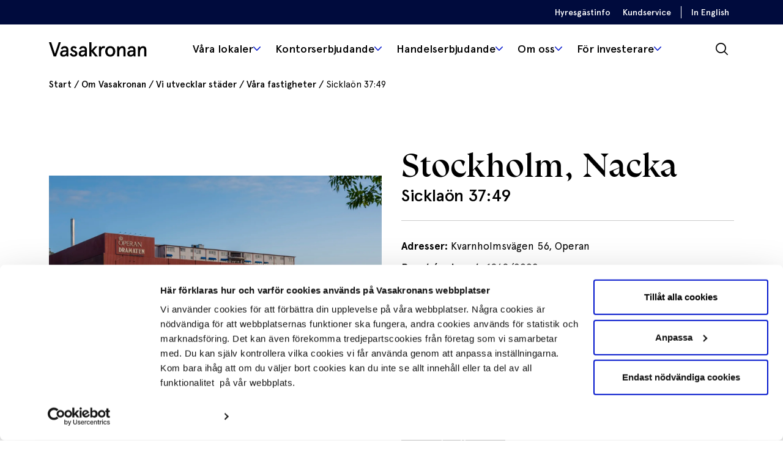

--- FILE ---
content_type: text/html; charset=UTF-8
request_url: https://vasakronan.se/fastigheter/sicklaon-3749-463/
body_size: 16236
content:
<!DOCTYPE html>
<html lang="sv-SE">
<head>
<script>
	dataLayer = [];
</script>

	<script data-cookieconsent="ignore">
		window.dataLayer = window.dataLayer || [];
		function gtag() {
			dataLayer.push(arguments);
		}
		gtag("consent", "default", {
			ad_storage: "denied",
			analytics_storage: "denied",
			functionality_storage: "denied",
			personalization_storage: "denied",
			security_storage: "granted",
			wait_for_update: 500,
		});
		gtag("set", "ads_data_redaction", true);
	</script>

	<!-- Google Tag Manager -->
	<script data-cookieconsent="ignore">
	(function(w,d,s,l,i){w[l]=w[l]||[];w[l].push({'gtm.start':
	new Date().getTime(),event:'gtm.js'});var f=d.getElementsByTagName(s)[0],
	j=d.createElement(s),dl=l!='dataLayer'?'&l='+l:'';j.async=true;j.src=
	'https://mata.vasakronan.se/gtm.js?id='+i+dl;f.parentNode.insertBefore(j,f);
	})(window,document,'script','dataLayer','GTM-MVSJ8Q3');</script>
	<!-- End Google Tag Manager -->
	<script id="Cookiebot" src="https://consent.cookiebot.com/uc.js" data-cbid="9adec552-7b28-4419-a24e-ef9145a6381c" type="text/javascript"></script>


<link rel="preload" as="font" type="font/woff2" crossorigin="anonymous" href="https://vasakronan.se/app/themes/vasakronan/assets/font/Apercu.woff2">
<link rel="preload" as="font" type="font/woff2" crossorigin="anonymous" href="https://vasakronan.se/app/themes/vasakronan/assets/font/Apercu-Medium.woff2">
<link rel="preload" as="font" type="font/woff2" crossorigin="anonymous" href="https://vasakronan.se/app/themes/vasakronan/assets/font/Apercu-Light.woff2">
<link rel="preload" as="font" type="font/woff2" crossorigin="anonymous" href="https://vasakronan.se/app/themes/vasakronan/assets/font/Apercu-Bold.woff2">
<link rel="preload" as="font" type="font/woff2" crossorigin="anonymous" href="https://vasakronan.se/app/themes/vasakronan/assets/font/VasakronanSerif-Rubrik.woff2">
<link rel="preload" as="font" type="font/woff2" crossorigin="anonymous" href="https://vasakronan.se/app/themes/vasakronan/assets/font/fontello.woff2?63474833">
<meta charset="UTF-8" />
<meta http-equiv="X-UA-Compatible" content="IE=edge">
<meta name="viewport" content="width=device-width">
<meta name="format-detection" content="telephone=no">
<!--[if lt IE 9]>
	 <script src="//cdnjs.cloudflare.com/ajax/libs/html5shiv/3.7.3/html5shiv.min.js"></script>
	 <script src="//cdnjs.cloudflare.com/ajax/libs/respond.js/1.4.2/respond.min.js"></script>
<![endif]-->
<meta name="facebook-domain-verification" content="xvpfef7e80fzkooif5dn7cp02q7c1j" />
<meta name='robots' content='index, follow, max-image-preview:large, max-snippet:-1, max-video-preview:-1' />

	<!-- This site is optimized with the Yoast SEO plugin v26.1.1 - https://yoast.com/wordpress/plugins/seo/ -->
	<title>Sicklaön 37:49 - Vasakronan</title>
	<link rel="canonical" href="https://vasakronan.se/fastigheter/sicklaon-3749-463/" />
	<meta property="og:locale" content="sv_SE" />
	<meta property="og:type" content="article" />
	<meta property="og:title" content="Sicklaön 37:49 - Vasakronan" />
	<meta property="og:description" content="Fastigheten &auml;r uppdelad i tv&aring; olika lokaler samt tre mindre byggnader. Den ligger alldeles intill kajen i G&auml;ddviken. Idag huserar delar av Stockholms kulturliv h&auml;r. Den st&ouml;rsta lokalen anv&auml;nds numera som altelj&eacute;byggnad f&ouml;r Operan och Dramaten. Den mindre lokalen &auml;r en repetitionslokal med god akustik f&ouml;r Operans s&aring;ngare. Till dessa h&ouml;r &auml;ven tre mindre byggnader varav en anv&auml;nds som b&aring;thall." />
	<meta property="og:url" content="https://vasakronan.se/fastigheter/sicklaon-3749-463/" />
	<meta property="og:site_name" content="Vasakronan" />
	<meta property="article:modified_time" content="2025-10-02T06:43:00+00:00" />
	<meta property="og:image" content="https://wwwvasakronanse.cdn.triggerfish.cloud/uploads/vk-fia/assets/2a17ca2d-d8ab-49b3-8c22-a39354ac4a0c/43f3b738-f8bd-4246-a9bc-0e113e827782.webp" />
	<meta property="og:image:width" content="1900" />
	<meta property="og:image:height" content="1400" />
	<meta property="og:image:type" content="image/jpeg" />
	<meta name="twitter:card" content="summary_large_image" />
	<script type="application/ld+json" class="yoast-schema-graph">{"@context":"https://schema.org","@graph":[{"@type":"WebPage","@id":"https://vasakronan.se/fastigheter/sicklaon-3749-463/","url":"https://vasakronan.se/fastigheter/sicklaon-3749-463/","name":"Sicklaön 37:49 - Vasakronan","isPartOf":{"@id":"https://vasakronan.se/#website"},"primaryImageOfPage":{"@id":"https://vasakronan.se/fastigheter/sicklaon-3749-463/#primaryimage"},"image":{"@id":"https://vasakronan.se/fastigheter/sicklaon-3749-463/#primaryimage"},"thumbnailUrl":"https://wwwvasakronanse.cdn.triggerfish.cloud/uploads/vk-fia/assets/2a17ca2d-d8ab-49b3-8c22-a39354ac4a0c/43f3b738-f8bd-4246-a9bc-0e113e827782.webp","datePublished":"2022-09-28T01:46:59+00:00","dateModified":"2025-10-02T06:43:00+00:00","breadcrumb":{"@id":"https://vasakronan.se/fastigheter/sicklaon-3749-463/#breadcrumb"},"inLanguage":"sv-SE","potentialAction":[{"@type":"ReadAction","target":["https://vasakronan.se/fastigheter/sicklaon-3749-463/"]}]},{"@type":"ImageObject","inLanguage":"sv-SE","@id":"https://vasakronan.se/fastigheter/sicklaon-3749-463/#primaryimage","url":"https://wwwvasakronanse.cdn.triggerfish.cloud/uploads/vk-fia/assets/2a17ca2d-d8ab-49b3-8c22-a39354ac4a0c/43f3b738-f8bd-4246-a9bc-0e113e827782.webp","contentUrl":"https://wwwvasakronanse.cdn.triggerfish.cloud/uploads/vk-fia/assets/2a17ca2d-d8ab-49b3-8c22-a39354ac4a0c/43f3b738-f8bd-4246-a9bc-0e113e827782.webp","width":1900,"height":1400},{"@type":"BreadcrumbList","@id":"https://vasakronan.se/fastigheter/sicklaon-3749-463/#breadcrumb","itemListElement":[{"@type":"ListItem","position":1,"name":"Start","item":"https://vasakronan.se/"},{"@type":"ListItem","position":2,"name":"Om Vasakronan","item":"https://vasakronan.se/om-vasakronan/"},{"@type":"ListItem","position":3,"name":"Vi utvecklar städer","item":"https://vasakronan.se/om-vasakronan/vi-utvecklar-stader/"},{"@type":"ListItem","position":4,"name":"Våra fastigheter","item":"https://vasakronan.se/om-vasakronan/vi-utvecklar-stader/vara-fastigheter/"},{"@type":"ListItem","position":5,"name":"Sicklaön 37:49"}]},{"@type":"WebSite","@id":"https://vasakronan.se/#website","url":"https://vasakronan.se/","name":"Vasakronan","description":"","potentialAction":[{"@type":"SearchAction","target":{"@type":"EntryPoint","urlTemplate":"https://vasakronan.se/?s={search_term_string}"},"query-input":{"@type":"PropertyValueSpecification","valueRequired":true,"valueName":"search_term_string"}}],"inLanguage":"sv-SE"}]}</script>
	<!-- / Yoast SEO plugin. -->


<link rel='dns-prefetch' href='//static.rekai.se' />
<link rel='dns-prefetch' href='//wwwvasakronanse.cdn.triggerfish.cloud' />
<link rel='stylesheet' id='style-css' href='//vasakronan.se/app/themes/vasakronan/assets/dist/style.min.css?ver=1763638987' type='text/css' media='all' />
<link rel='stylesheet' id='main-css' href='//vasakronan.se/app/themes/vasakronan/assets/scripts/dist/assets/main-270949b1.css' type='text/css' media='all' />
<script type="text/javascript" src="https://static.rekai.se/7480b3b9.js?ver=1.0" id="rekai-js" defer></script>
<script type="text/javascript" src="https://static.rekai.se/addon/rekai_autocomplete.min.js?ver=1.0" id="rekai-autocomplete-js" defer></script>
<link rel="EditURI" type="application/rsd+xml" title="RSD" href="https://vasakronan.se/wp/xmlrpc.php?rsd" />

<link rel='shortlink' href='https://vasakronan.se/?p=259232' />
<link rel="alternate" title="oEmbed (JSON)" type="application/json+oembed" href="https://vasakronan.se/wp-json/oembed/1.0/embed?url=https%3A%2F%2Fvasakronan.se%2Ffastigheter%2Fsicklaon-3749-463%2F" />
<link rel="alternate" title="oEmbed (XML)" type="text/xml+oembed" href="https://vasakronan.se/wp-json/oembed/1.0/embed?url=https%3A%2F%2Fvasakronan.se%2Ffastigheter%2Fsicklaon-3749-463%2F&#038;format=xml" />
<meta name="generator" content="webp-uploads 2.6.0">
<link rel="apple-touch-icon" sizes="180x180" href="https://vasakronan.se/app/themes/vasakronan/assets/img/favicons/apple-touch-icon.png">
<link rel="icon" type="image/png" sizes="32x32" href="https://vasakronan.se/app/themes/vasakronan/assets/img/favicons/favicon-32x32.png">
<link rel="icon" type="image/png" sizes="16x16" href="https://vasakronan.se/app/themes/vasakronan/assets/img/favicons/favicon-16x16.png">
<link rel="manifest" href="https://vasakronan.se/app/themes/vasakronan/assets/img/favicons/site.webmanifest">
<link rel="mask-icon" href="https://vasakronan.se/app/themes/vasakronan/assets/img/favicons/safari-pinned-tab.svg" color="#000000">
<link rel="shortcut icon" href="https://vasakronan.se/app/themes/vasakronan/assets/img/favicons/favicon.ico">
<meta name="msapplication-TileColor" content="#ffffff">
<meta name="msapplication-config" content="https://vasakronan.se/app/themes/vasakronan/assets/img/favicons/browserconfig.xml">
<meta name="theme-color" content="#ffffff">
	<style>
		body {
			background-color: #fff;
		}
	</style>
	<script type="application/ld+json" data-rekai>
{
   "@context":"http://schema.org",
   "@type": "real-estate",
   "name": "Sicklaön 37:49",
   "visit_address": "",
   "location": "Stockholm",
   "district": "Nacka"
}
</script>
<script type="text/javascript">
	window.__rekai = window.__rekai || {};
	window.__rekai.blockSaveToSessionStorage = true;
	window.__rekai.blockSaveToLocalStorage = true;

	window.addEventListener( 'CookiebotOnAccept', function() {
		if ( Cookiebot.consent.marketing ) {
			window.__rekai.blockSaveToSessionStorage = false;
			window.__rekai.blockSaveToLocalStorage = false;
		}
	}, false );
</script>
</head>
<body class="wp-singular real-estate-template-default single single-real-estate postid-259232 wp-theme-vasakronan">
		<div class="site-observer"></div>
<a href="#main" class="skip-link">Hoppa till innehållet</a>
<header class="site-header">
	<div class="site-header-top-bar">
		<div class="container h-100">
			<div class="row h-100">
				<div class="col-12 d-flex align-items-center justify-content-end h-100">
					<ul id="menu-main-offset" class="menu"><li id="menu-item-396171" class="menu-item menu-item-type-post_type menu-item-object-page menu-item-396171"><a href="https://vasakronan.se/hyresgastinfo/">Hyresgästinfo</a></li>
<li id="menu-item-331859" class="menu-item menu-item-type-post_type menu-item-object-page menu-item-331859"><a href="https://vasakronan.se/kundservice/">Kundservice</a></li>
<li id="menu-item-163999" class="menu-item menu-item-type-custom menu-item-object-custom menu-item-163999"><a href="https://vasakronan.se/en/">In English</a></li>
</ul>				</div>
			</div>
		</div>
	</div>
	<div class="container">
		<div class="row h-100">
			<div class="col-12 d-flex align-items-center justify-content-between h-100">
				<a class="site-logo" href="https://vasakronan.se/" title="Vasakronan" rel="home">
					<svg width="140px" height="21px" viewBox="0 0 140 21" version="1.1" xmlns="http://www.w3.org/2000/svg" xmlns:xlink="http://www.w3.org/1999/xlink">
    <title>Vasakronan Logo</title>
    <g stroke="none" stroke-width="1" fill-rule="evenodd">
    	<path d="M6.80539181,20.4163392 L10.2570877,20.4163392 L17.0622339,8.1871345e-05 L13.9994269,8.1871345e-05 L8.57954386,16.4791462 L3.15966082,8.1871345e-05 L-0.000573099415,8.1871345e-05 L6.80539181,20.4163392 Z M21.0002456,18.1313099 C19.542117,18.1313099 18.9583743,17.3052281 18.9583743,16.2851111 C18.9583743,14.8024211 20.173345,13.8543509 22.0940468,13.8543509 L24.9366199,13.8543509 L24.9366199,14.194117 C24.9366199,16.8680351 22.8472632,18.1313099 21.0002456,18.1313099 L21.0002456,18.1313099 Z M20.5867953,20.6594971 C22.5312398,20.6594971 24.1113567,19.8571579 25.0586082,18.5210175 L25.3500702,20.4163392 L27.8536959,20.4163392 L27.8536959,11.2532982 C27.8536959,7.09669006 25.4720585,5.614 22.4100702,5.614 C19.3718246,5.614 17.6451579,7.17037427 16.964807,9.43084211 L19.5896023,10.1594971 C20.0521754,8.84709942 20.9511228,8.19049123 22.3118246,8.19049123 C23.7216491,8.19049123 24.9366199,8.99283041 24.9366199,10.9372749 L24.9366199,11.5693216 L22.2635205,11.5693216 C18.4958012,11.5693216 15.9929942,13.2951696 15.9929942,16.4300234 C15.9929942,19.2013684 18.0103041,20.6594971 20.5867953,20.6594971 L20.5867953,20.6594971 Z M35.5348655,20.6594971 C38.547731,20.6594971 40.7353333,18.8124795 40.7353333,16.1385614 C40.7353333,13.611193 38.7180234,12.5902573 36.6524094,11.8124795 C35.170538,11.2532982 33.8573216,10.8161053 33.8573216,9.6011345 C33.8573216,8.77423392 34.4893684,8.19049123 35.462,8.19049123 C36.3855088,8.19049123 37.2115906,8.70136842 37.8673801,9.6011345 L39.7880819,7.77785965 C38.9128772,6.56288889 37.5030526,5.614 35.5831696,5.614 C32.9829357,5.614 31.0384912,7.38897076 31.0384912,9.81973099 C31.0384912,11.9582105 32.6177895,13.0765731 34.3436374,13.756924 C35.5586082,14.2424211 37.7699532,14.8990292 37.7699532,16.4300234 C37.7699532,17.4509591 36.8718246,18.0830058 35.7051579,18.0830058 C33.9301871,18.0830058 32.7397778,16.6731813 32.2043392,15.3607836 L29.8227018,16.7468655 C30.5030526,18.4964561 32.2772047,20.6594971 35.5348655,20.6594971 L35.5348655,20.6594971 Z M47.5658596,18.1313099 C46.1314737,18.1313099 45.547731,17.3052281 45.547731,16.2851111 C45.547731,14.8024211 46.7389591,13.8543509 48.6350994,13.8543509 L51.4301871,13.8543509 L51.4301871,14.194117 C51.4301871,16.8680351 49.3637544,18.1313099 47.5658596,18.1313099 L47.5658596,18.1313099 Z M47.1524094,20.6594971 C49.0722924,20.6594971 50.6041053,19.8571579 51.5513567,18.5210175 L51.8436374,20.4163392 L54.3464444,20.4163392 L54.3464444,11.2532982 C54.3464444,7.09669006 51.9410643,5.614 48.8053918,5.614 C45.6697193,5.614 43.8955673,7.17037427 43.1660936,9.4791462 L45.8400117,10.2086199 C46.3255088,8.84709942 47.2743977,8.19049123 48.6834035,8.19049123 C50.1660936,8.19049123 51.4301871,8.99283041 51.4301871,10.9372749 L51.4301871,11.5693216 L48.8053918,11.5693216 C44.964807,11.5693216 42.5831696,13.3917778 42.5831696,16.4062807 C42.5831696,19.2013684 44.6242222,20.6594971 47.1524094,20.6594971 L47.1524094,20.6594971 Z M57.7498363,20.4163392 L60.7152164,20.4163392 L60.7152164,13.3680351 L66.3536959,20.4163392 L70.0968538,20.4163392 L63.5586082,12.3962222 L69.4885497,5.8334152 L65.9893684,5.8334152 L60.7152164,11.739614 L60.7152164,8.1871345e-05 L57.7498363,8.1871345e-05 L57.7498363,20.4163392 Z M71.6032865,20.4163392 L74.6177895,20.4163392 L74.6177895,13.7814854 C74.6177895,10.0866316 76.2453918,8.45821053 78.2152164,8.45821053 C78.7007135,8.45821053 79.3090175,8.55563743 79.7699532,8.70136842 L80.2808304,5.9545848 C79.7699532,5.7842924 78.9929942,5.614 78.1660936,5.614 C76.319076,5.614 75.2007135,6.65949708 74.5203626,7.82616374 L74.2289006,5.8334152 L71.6032865,5.8334152 L71.6032865,20.4163392 Z M87.7180234,20.611193 C92.2397778,20.611193 94.9120585,17.3789123 94.9120585,13.1248772 C94.9120585,8.87166082 92.2397778,5.6385614 87.7180234,5.6385614 C83.2216491,5.6385614 80.5239883,8.87166082 80.5239883,13.1248772 C80.5239883,17.3789123 83.2216491,20.611193 87.7180234,20.611193 L87.7180234,20.611193 Z M87.7180234,17.9372749 C85.0694854,17.9372749 83.7325263,15.7496725 83.7325263,13.1248772 C83.7325263,10.5000819 85.0694854,8.31247953 87.7180234,8.31247953 C90.3673801,8.31247953 91.7043392,10.5000819 91.7043392,13.1248772 C91.7043392,15.7496725 90.3673801,17.9372749 87.7180234,17.9372749 L87.7180234,17.9372749 Z M97.5376725,20.4163392 L100.551357,20.4163392 L100.551357,14.4855789 C100.551357,10.5729474 102.373813,8.28791813 104.48855,8.28791813 C105.704339,8.28791813 106.53124,9.0411345 106.53124,10.9855789 L106.53124,20.4163392 L109.544105,20.4163392 L109.544105,10.2086199 C109.544105,7.29154386 107.915684,5.614 105.145158,5.614 C103.006678,5.614 101.474865,6.70780117 100.502234,7.92359064 L100.211591,5.8334152 L97.5376725,5.8334152 L97.5376725,20.4163392 Z M117.054982,18.1313099 C115.620596,18.1313099 115.037673,17.3052281 115.037673,16.2851111 C115.037673,14.8024211 116.228082,13.8543509 118.124222,13.8543509 L120.91931,13.8543509 L120.91931,14.194117 C120.91931,16.8680351 118.852877,18.1313099 117.054982,18.1313099 L117.054982,18.1313099 Z M116.641532,20.6594971 C118.562234,20.6594971 120.093228,19.8571579 121.04048,18.5210175 L121.33276,20.4163392 L123.835567,20.4163392 L123.835567,11.2532982 C123.835567,7.09669006 121.430187,5.614 118.294515,5.614 C115.159661,5.614 113.38469,7.17037427 112.655216,9.4791462 L115.329135,10.2086199 C115.814632,8.84709942 116.76352,8.19049123 118.172526,8.19049123 C119.656035,8.19049123 120.91931,8.99283041 120.91931,10.9372749 L120.91931,11.5693216 L118.294515,11.5693216 C114.45393,11.5693216 112.072292,13.3917778 112.072292,16.4062807 C112.072292,19.2013684 114.113345,20.6594971 116.641532,20.6594971 L116.641532,20.6594971 Z M127.238959,20.4163392 L130.252643,20.4163392 L130.252643,14.4855789 C130.252643,10.5729474 132.075918,8.28791813 134.190655,8.28791813 C135.405626,8.28791813 136.231708,9.0411345 136.231708,10.9855789 L136.231708,20.4163392 L139.246211,20.4163392 L139.246211,10.2086199 C139.246211,7.29154386 137.616971,5.614 134.846444,5.614 C132.707146,5.614 131.176152,6.70780117 130.204339,7.92359064 L129.912058,5.8334152 L127.238959,5.8334152 L127.238959,20.4163392 Z"></path>
    </g>
</svg>
				</a>
				<nav class="site-primary-menu"><ul id="menu-huvudmeny" class="menu"><li id="menu-item-230274" class="rental-object menu-item menu-item-type-post_type menu-item-object-page menu-item-has-children menu-item-230274 menu-item-depth-0"><a title="Alla lediga lokaler" href="https://vasakronan.se/lediga-lokaler/" data-description="Våra kontors- och butikslokaler har några av Sveriges bästa lägen. Hitta den lokaltyp som passar dig bäst!" aria-controls="primary-mega-menu">Våra lokaler</a>
<ul class="sub-menu">
	<li id="menu-item-363866" class="menu-item menu-item-type-post_type menu-item-object-page menu-item-363866 menu-item-depth-1 menu-item-featured-image"><a title="Stockholm" href="https://vasakronan.se/lediga-lokaler/stockholm/"><span class="title">Stockholm</span><img width="768" height="566" src="https://wwwvasakronanse.cdn.triggerfish.cloud/uploads/2024/11/sergelhusen-sth-vara-lokaler-v1-768x566.jpg" class="attachment-medium_large size-medium_large wp-post-image" alt="" loading="lazy" decoding="async" srcset="https://wwwvasakronanse.cdn.triggerfish.cloud/uploads/2024/11/sergelhusen-sth-vara-lokaler-v1-768x566.jpg 768w, https://wwwvasakronanse.cdn.triggerfish.cloud/uploads/2024/11/sergelhusen-sth-vara-lokaler-v1-950x700.jpg 950w, https://wwwvasakronanse.cdn.triggerfish.cloud/uploads/2024/11/sergelhusen-sth-vara-lokaler-v1-1536x1132.jpg 1536w, https://wwwvasakronanse.cdn.triggerfish.cloud/uploads/2024/11/sergelhusen-sth-vara-lokaler-v1-200x147.jpg 200w, https://wwwvasakronanse.cdn.triggerfish.cloud/uploads/2024/11/sergelhusen-sth-vara-lokaler-v1-360x265.jpg 360w, https://wwwvasakronanse.cdn.triggerfish.cloud/uploads/2024/11/sergelhusen-sth-vara-lokaler-v1-500x368.jpg 500w, https://wwwvasakronanse.cdn.triggerfish.cloud/uploads/2024/11/sergelhusen-sth-vara-lokaler-v1-720x531.jpg 720w, https://wwwvasakronanse.cdn.triggerfish.cloud/uploads/2024/11/sergelhusen-sth-vara-lokaler-v1-1000x737.jpg 1000w, https://wwwvasakronanse.cdn.triggerfish.cloud/uploads/2024/11/sergelhusen-sth-vara-lokaler-v1-1600x1179.jpg 1600w, https://wwwvasakronanse.cdn.triggerfish.cloud/uploads/2024/11/sergelhusen-sth-vara-lokaler-v1.jpg 1900w" sizes="(max-width: 768px) 100vw, 768px" /><span class="icon icon-chevron-right-small"></span><div class="backdrop"></div></a></li>
	<li id="menu-item-363867" class="menu-item menu-item-type-post_type menu-item-object-page menu-item-363867 menu-item-depth-1 menu-item-featured-image"><a title="Göteborg" href="https://vasakronan.se/lediga-lokaler/goteborg/"><span class="title">Göteborg</span><img width="768" height="566" src="https://wwwvasakronanse.cdn.triggerfish.cloud/uploads/2024/11/gbg-platinan-vara-lokaler-v1-768x566.jpg" class="attachment-medium_large size-medium_large wp-post-image" alt="" loading="lazy" decoding="async" srcset="https://wwwvasakronanse.cdn.triggerfish.cloud/uploads/2024/11/gbg-platinan-vara-lokaler-v1-768x566.jpg 768w, https://wwwvasakronanse.cdn.triggerfish.cloud/uploads/2024/11/gbg-platinan-vara-lokaler-v1-950x700.jpg 950w, https://wwwvasakronanse.cdn.triggerfish.cloud/uploads/2024/11/gbg-platinan-vara-lokaler-v1-1536x1132.jpg 1536w, https://wwwvasakronanse.cdn.triggerfish.cloud/uploads/2024/11/gbg-platinan-vara-lokaler-v1-200x147.jpg 200w, https://wwwvasakronanse.cdn.triggerfish.cloud/uploads/2024/11/gbg-platinan-vara-lokaler-v1-360x265.jpg 360w, https://wwwvasakronanse.cdn.triggerfish.cloud/uploads/2024/11/gbg-platinan-vara-lokaler-v1-500x368.jpg 500w, https://wwwvasakronanse.cdn.triggerfish.cloud/uploads/2024/11/gbg-platinan-vara-lokaler-v1-720x531.jpg 720w, https://wwwvasakronanse.cdn.triggerfish.cloud/uploads/2024/11/gbg-platinan-vara-lokaler-v1-1000x737.jpg 1000w, https://wwwvasakronanse.cdn.triggerfish.cloud/uploads/2024/11/gbg-platinan-vara-lokaler-v1-1600x1179.jpg 1600w, https://wwwvasakronanse.cdn.triggerfish.cloud/uploads/2024/11/gbg-platinan-vara-lokaler-v1.jpg 1900w" sizes="(max-width: 768px) 100vw, 768px" /><span class="icon icon-chevron-right-small"></span><div class="backdrop"></div></a></li>
	<li id="menu-item-363868" class="menu-item menu-item-type-post_type menu-item-object-page menu-item-363868 menu-item-depth-1 menu-item-featured-image"><a title="Malmö" href="https://vasakronan.se/lediga-lokaler/malmo/"><span class="title">Malmö</span><img width="768" height="566" src="https://wwwvasakronanse.cdn.triggerfish.cloud/uploads/2025/08/malmo-abedissan-1900x1400-1-768x566.webp" class="attachment-medium_large size-medium_large wp-post-image" alt="" loading="lazy" decoding="async" srcset="https://wwwvasakronanse.cdn.triggerfish.cloud/uploads/2025/08/malmo-abedissan-1900x1400-1-768x566.webp 768w, https://wwwvasakronanse.cdn.triggerfish.cloud/uploads/2025/08/malmo-abedissan-1900x1400-1-300x221.webp 300w, https://wwwvasakronanse.cdn.triggerfish.cloud/uploads/2025/08/malmo-abedissan-1900x1400-1-1024x755.webp 1024w, https://wwwvasakronanse.cdn.triggerfish.cloud/uploads/2025/08/malmo-abedissan-1900x1400-1-1536x1132.webp 1536w, https://wwwvasakronanse.cdn.triggerfish.cloud/uploads/2025/08/malmo-abedissan-1900x1400-1.webp 1900w" sizes="(max-width: 768px) 100vw, 768px" /><span class="icon icon-chevron-right-small"></span><div class="backdrop"></div></a></li>
	<li id="menu-item-363869" class="menu-item menu-item-type-post_type menu-item-object-page menu-item-363869 menu-item-depth-1 menu-item-featured-image"><a title="Uppsala" href="https://vasakronan.se/lediga-lokaler/uppsala/"><span class="title">Uppsala</span><img width="768" height="566" src="https://wwwvasakronanse.cdn.triggerfish.cloud/uploads/2024/11/magasinuppsala-vara-lokaler-768x566.jpg" class="attachment-medium_large size-medium_large wp-post-image" alt="" loading="lazy" decoding="async" srcset="https://wwwvasakronanse.cdn.triggerfish.cloud/uploads/2024/11/magasinuppsala-vara-lokaler-768x566.jpg 768w, https://wwwvasakronanse.cdn.triggerfish.cloud/uploads/2024/11/magasinuppsala-vara-lokaler-950x700.jpg 950w, https://wwwvasakronanse.cdn.triggerfish.cloud/uploads/2024/11/magasinuppsala-vara-lokaler-1536x1132.jpg 1536w, https://wwwvasakronanse.cdn.triggerfish.cloud/uploads/2024/11/magasinuppsala-vara-lokaler-200x147.jpg 200w, https://wwwvasakronanse.cdn.triggerfish.cloud/uploads/2024/11/magasinuppsala-vara-lokaler-360x265.jpg 360w, https://wwwvasakronanse.cdn.triggerfish.cloud/uploads/2024/11/magasinuppsala-vara-lokaler-500x368.jpg 500w, https://wwwvasakronanse.cdn.triggerfish.cloud/uploads/2024/11/magasinuppsala-vara-lokaler-720x531.jpg 720w, https://wwwvasakronanse.cdn.triggerfish.cloud/uploads/2024/11/magasinuppsala-vara-lokaler-1000x737.jpg 1000w, https://wwwvasakronanse.cdn.triggerfish.cloud/uploads/2024/11/magasinuppsala-vara-lokaler-1600x1179.jpg 1600w, https://wwwvasakronanse.cdn.triggerfish.cloud/uploads/2024/11/magasinuppsala-vara-lokaler.jpg 1900w" sizes="(max-width: 768px) 100vw, 768px" /><span class="icon icon-chevron-right-small"></span><div class="backdrop"></div></a></li>
</ul>
</li>
<li id="menu-item-232530" class="menu-item menu-item-type-post_type menu-item-object-page menu-item-has-children menu-item-232530 menu-item-depth-0"><a title="Få en överblick" href="https://vasakronan.se/kontorserbjudande/" data-description="Daglig kontakt med tusentals kunder och många års erfarenhet av kontorsutveckling gör att vi har en unik kunskap om hur man skapar attraktiva kontor." aria-controls="primary-mega-menu">Kontorserbjudande</a>
<ul class="sub-menu">
	<li id="menu-item-232535" class="menu-title menu-item menu-item-type-post_type menu-item-object-page menu-item-has-children menu-item-232535 menu-item-depth-1"><a title="Kontorslösningar" href="https://vasakronan.se/kontorserbjudande/kontorslosningar/">Kontorslösningar</a>
	<ul class="sub-menu">
		<li id="menu-item-232581" class="menu-item menu-item-type-post_type menu-item-object-page menu-item-has-children menu-item-232581 menu-item-depth-2"><a title="Coworking" href="https://vasakronan.se/kontorserbjudande/kontorslosningar/coworking/">Coworking</a>
		<ul class="sub-menu">
			<li id="menu-item-331861" class="menu-item menu-item-type-custom menu-item-object-custom menu-item-has-children menu-item-331861 menu-item-depth-3"><a title="Arenor" href="#">Arenor</a>
			<ul class="sub-menu">
				<li id="menu-item-331847" class="menu-item menu-item-type-custom menu-item-object-custom menu-item-has-children menu-item-331847 menu-item-depth-4"><a title="Stockholm" href="#">Stockholm</a>
				<ul class="sub-menu">
					<li id="menu-item-331855" class="menu-item menu-item-type-post_type menu-item-object-arena menu-item-331855 menu-item-depth-5"><a title="Arena Sergel" href="https://vasakronan.se/arena/arena-sergel/">Arena Sergel</a></li>
					<li id="menu-item-331856" class="menu-item menu-item-type-post_type menu-item-object-arena menu-item-331856 menu-item-depth-5"><a title="Arena Skrapan" href="https://vasakronan.se/arena/arena-skrapan/">Arena Skrapan</a></li>
				</ul>
</li>
				<li id="menu-item-331848" class="menu-item menu-item-type-custom menu-item-object-custom menu-item-has-children menu-item-331848 menu-item-depth-4"><a title="Göteborg" href="#">Göteborg</a>
				<ul class="sub-menu">
					<li id="menu-item-331851" class="menu-item menu-item-type-post_type menu-item-object-arena menu-item-331851 menu-item-depth-5"><a title="Arena Läppstiftet" href="https://vasakronan.se/arena/arena-lappstiftet/">Arena Läppstiftet</a></li>
					<li id="menu-item-331853" class="menu-item menu-item-type-post_type menu-item-object-arena menu-item-331853 menu-item-depth-5"><a title="Arena Nordstan" href="https://vasakronan.se/arena/arena-nordstan/">Arena Nordstan</a></li>
					<li id="menu-item-331854" class="menu-item menu-item-type-post_type menu-item-object-arena menu-item-331854 menu-item-depth-5"><a title="Arena Platinan" href="https://vasakronan.se/arena/arena-platinan/">Arena Platinan</a></li>
				</ul>
</li>
				<li id="menu-item-331849" class="menu-item menu-item-type-custom menu-item-object-custom menu-item-has-children menu-item-331849 menu-item-depth-4"><a title="Malmö" href="#">Malmö</a>
				<ul class="sub-menu">
					<li id="menu-item-331857" class="menu-item menu-item-type-post_type menu-item-object-arena menu-item-331857 menu-item-depth-5"><a title="Arena Triangeln" href="https://vasakronan.se/arena/arena-triangeln/">Arena Triangeln</a></li>
				</ul>
</li>
				<li id="menu-item-331850" class="menu-item menu-item-type-custom menu-item-object-custom menu-item-has-children menu-item-331850 menu-item-depth-4"><a title="Uppsala" href="#">Uppsala</a>
				<ul class="sub-menu">
					<li id="menu-item-331852" class="menu-item menu-item-type-post_type menu-item-object-arena menu-item-331852 menu-item-depth-5"><a title="Arena Magasin X" href="https://vasakronan.se/arena/arena-magasin-x/">Arena Magasin X</a></li>
				</ul>
</li>
			</ul>
</li>
			<li id="menu-item-331862" class="menu-item menu-item-type-post_type menu-item-object-page menu-item-331862 menu-item-depth-3"><a title="Medlemskap" href="https://vasakronan.se/kontorserbjudande/kontorslosningar/coworking/medlemskap/">Medlemskap</a></li>
			<li id="menu-item-331863" class="menu-item menu-item-type-post_type menu-item-object-page menu-item-331863 menu-item-depth-3"><a title="Mötesrum" href="https://vasakronan.se/kontorserbjudande/kontorslosningar/coworking/motesrum/">Mötesrum</a></li>
			<li id="menu-item-331864" class="menu-item menu-item-type-post_type menu-item-object-page menu-item-331864 menu-item-depth-3"><a title="Kontorsrum" href="https://vasakronan.se/kontorserbjudande/kontorslosningar/coworking/kontorsrum/">Kontorsrum</a></li>
		</ul>
</li>
		<li id="menu-item-232539" class="menu-item menu-item-type-post_type menu-item-object-page menu-item-232539 menu-item-depth-2"><a title="Skräddarsytt" href="https://vasakronan.se/kontorserbjudande/kontorslosningar/skraddarsytt/">Skräddarsytt</a></li>
		<li id="menu-item-232536" class="menu-item menu-item-type-post_type menu-item-object-page menu-item-232536 menu-item-depth-2"><a title="Nyckelfärdig" href="https://vasakronan.se/kontorserbjudande/kontorslosningar/nyckelfardig/">Nyckelfärdig</a></li>
		<li id="menu-item-232541" class="menu-item menu-item-type-post_type menu-item-object-page menu-item-232541 menu-item-depth-2"><a title="Möblerat" href="https://vasakronan.se/kontorserbjudande/kontorslosningar/moblerat/">Möblerat</a></li>
		<li id="menu-item-232932" class="menu-item menu-item-type-post_type menu-item-object-page menu-item-has-children menu-item-232932 menu-item-depth-2"><a title="Kontorsservice" href="https://vasakronan.se/kontorserbjudande/kontorslosningar/kontorsservice/">Kontorsservice</a>
		<ul class="sub-menu">
			<li id="menu-item-232933" class="menu-item menu-item-type-post_type menu-item-object-page menu-item-232933 menu-item-depth-3"><a title="Cykelservice" href="https://vasakronan.se/kontorserbjudande/kontorslosningar/kontorsservice/cykelservice/">Cykelservice</a></li>
		</ul>
</li>
	</ul>
</li>
	<li id="menu-item-232533" class="menu-title menu-item menu-item-type-post_type menu-item-object-page menu-item-has-children menu-item-232533 menu-item-depth-1"><a title="Våra lägen" href="https://vasakronan.se/kontorserbjudande/lagen/">Våra lägen</a>
	<ul class="sub-menu">
		<li id="menu-item-233155" class="menu-item menu-item-type-custom menu-item-object-custom menu-item-233155 menu-item-depth-2"><a title="Stockholm" href="https://vasakronan.se/kontorserbjudande/lagen#stockholm">Stockholm</a></li>
		<li id="menu-item-233156" class="menu-item menu-item-type-custom menu-item-object-custom menu-item-233156 menu-item-depth-2"><a title="Göteborg" href="https://vasakronan.se/kontorserbjudande/lagen#goteborg">Göteborg</a></li>
		<li id="menu-item-233157" class="menu-item menu-item-type-custom menu-item-object-custom menu-item-233157 menu-item-depth-2"><a title="Malmö" href="https://vasakronan.se/kontorserbjudande/lagen#malmo">Malmö</a></li>
		<li id="menu-item-233158" class="menu-item menu-item-type-custom menu-item-object-custom menu-item-233158 menu-item-depth-2"><a title="Uppsala" href="https://vasakronan.se/kontorserbjudande/lagen#uppsala">Uppsala</a></li>
	</ul>
</li>
	<li id="menu-item-232532" class="menu-title menu-item menu-item-type-post_type menu-item-object-page menu-item-232532 menu-item-depth-1 menu-item-featured"><a title="Experthjälp" href="https://vasakronan.se/kontorserbjudande/experthjalp/" data-description="Vi pratar alltid framtidens kontor med våra kunder.">Experthjälp</a></li>
	<li id="menu-item-232534" class="menu-title menu-item menu-item-type-post_type menu-item-object-page menu-item-232534 menu-item-depth-1 menu-item-featured"><a title="Kunskapsrum" href="https://vasakronan.se/kontorserbjudande/kunskapsrummet/" data-description="Vi delar kunskap och erfarenheter.">Kunskapsrum</a></li>
</ul>
</li>
<li id="menu-item-232531" class="menu-item menu-item-type-post_type menu-item-object-page menu-item-has-children menu-item-232531 menu-item-depth-0"><a title="Handelserbjudande" href="https://vasakronan.se/handelserbjudande/" data-description="På Vasakronan utvecklar vi löpande nya lokallösningar anpassade för olika typer av handel- och upplevelsekoncept. Tillsammans med våra kunder skapar vi attraktiva platser i våra citykärnor." aria-controls="primary-mega-menu">Handelserbjudande</a>
<ul class="sub-menu">
	<li id="menu-item-232947" class="menu-title menu-item menu-item-type-post_type menu-item-object-page menu-item-has-children menu-item-232947 menu-item-depth-1"><a title="Butikslösningar och koncept" href="https://vasakronan.se/handelserbjudande/butikslosningar/">Butikslösningar och koncept</a>
	<ul class="sub-menu">
		<li id="menu-item-232948" class="menu-item menu-item-type-post_type menu-item-object-page menu-item-232948 menu-item-depth-2"><a title="Popup – Open Spot" href="https://vasakronan.se/handelserbjudande/butikslosningar/popup/">Popup – Open Spot</a></li>
		<li id="menu-item-233473" class="menu-item menu-item-type-post_type menu-item-object-page menu-item-233473 menu-item-depth-2"><a title="Handelsservice" href="https://vasakronan.se/handelserbjudande/butikslosningar/handelsservice/">Handelsservice</a></li>
	</ul>
</li>
	<li id="menu-item-232584" class="menu-title menu-item menu-item-type-post_type menu-item-object-page menu-item-has-children menu-item-232584 menu-item-depth-1"><a title="Cityhandelslägen" href="https://vasakronan.se/handelserbjudande/lagen/">Cityhandelslägen</a>
	<ul class="sub-menu">
		<li id="menu-item-233151" class="menu-item menu-item-type-custom menu-item-object-custom menu-item-233151 menu-item-depth-2"><a title="Stockholm" href="https://vasakronan.se/handelserbjudande/lagen#stockholm">Stockholm</a></li>
		<li id="menu-item-233152" class="menu-item menu-item-type-custom menu-item-object-custom menu-item-233152 menu-item-depth-2"><a title="Göteborg" href="https://vasakronan.se/handelserbjudande/lagen#goteborg">Göteborg</a></li>
		<li id="menu-item-233153" class="menu-item menu-item-type-custom menu-item-object-custom menu-item-233153 menu-item-depth-2"><a title="Malmö" href="https://vasakronan.se/handelserbjudande/lagen#malmo">Malmö</a></li>
		<li id="menu-item-233154" class="menu-item menu-item-type-custom menu-item-object-custom menu-item-233154 menu-item-depth-2"><a title="Uppsala" href="https://vasakronan.se/handelserbjudande/lagen#uppsala">Uppsala</a></li>
	</ul>
</li>
	<li id="menu-item-232614" class="menu-title menu-item menu-item-type-post_type menu-item-object-page menu-item-232614 menu-item-depth-1 menu-item-featured"><a title="Inspiration" href="https://vasakronan.se/handelserbjudande/inspiration/" data-description="Vi delar kunskap och erfarenheter.">Inspiration</a></li>
</ul>
</li>
<li id="menu-item-237434" class="menu-item menu-item-type-post_type menu-item-object-page menu-item-has-children menu-item-237434 menu-item-depth-0 menu-item-mega-alt"><a title="Om oss" href="https://vasakronan.se/om-vasakronan/" data-description="Vasakronans uppdrag är att se till att våra ägare första, andra, tredje och fjärde AP-fonden får en hög och riskavvägd avkastning. En avkastning som kommer Sveriges nuvarande och blivande pensionärer tillgodo. Men aldrig på bekostnad av miljö, människor och det samhälle där vi verkar." aria-controls="primary-mega-menu">Om oss</a>
<ul class="sub-menu">
	<li id="menu-item-232438" class="menu-item menu-item-type-post_type menu-item-object-page menu-item-has-children menu-item-232438 menu-item-depth-1"><a title="Vi utvecklar städer" href="https://vasakronan.se/om-vasakronan/vi-utvecklar-stader/" data-description="Vi äger, utvecklar och förvaltar kommersiella fastigheter i Stockholm, Uppsala, Göteborg och Malmö. Vår vision är den goda staden där människor trivs och verksamheter utvecklas.">Vi utvecklar städer</a>
	<ul class="sub-menu">
		<li id="menu-item-232439" class="menu-item menu-item-type-post_type menu-item-object-page menu-item-232439 menu-item-depth-2"><a title="Vår vision är den goda staden" href="https://vasakronan.se/om-vasakronan/vi-utvecklar-stader/var-vision-om-den-goda-staden/">Vår vision är den goda staden</a></li>
		<li id="menu-item-232442" class="menu-item menu-item-type-post_type menu-item-object-page menu-item-232442 menu-item-depth-2"><a title="Våra projekt" href="https://vasakronan.se/om-vasakronan/vi-utvecklar-stader/vara-projekt/">Våra projekt</a></li>
		<li id="menu-item-232443" class="menu-item menu-item-type-post_type menu-item-object-page menu-item-232443 menu-item-depth-2"><a title="Våra fastigheter" href="https://vasakronan.se/om-vasakronan/vi-utvecklar-stader/vara-fastigheter/">Våra fastigheter</a></li>
	</ul>
</li>
	<li id="menu-item-232444" class="menu-item menu-item-type-post_type menu-item-object-page menu-item-has-children menu-item-232444 menu-item-depth-1"><a title="Företaget" href="https://vasakronan.se/om-vasakronan/foretaget/" data-description="Vasakronan är ett av Sveriges största fastighetsbolag med ambitionen att vara Sveriges ledande fastighetsbolag.">Företaget</a>
	<ul class="sub-menu">
		<li id="menu-item-232445" class="menu-item menu-item-type-post_type menu-item-object-page menu-item-232445 menu-item-depth-2"><a title="Kort om oss" href="https://vasakronan.se/om-vasakronan/foretaget/kort-om-oss/">Kort om oss</a></li>
		<li id="menu-item-232446" class="menu-item menu-item-type-post_type menu-item-object-page menu-item-232446 menu-item-depth-2"><a title="Affärsmodell, strategier &#038; mål" href="https://vasakronan.se/om-vasakronan/foretaget/vision-mal/">Affärsmodell, strategier &#038; mål</a></li>
		<li id="menu-item-232447" class="menu-item menu-item-type-post_type menu-item-object-page menu-item-232447 menu-item-depth-2"><a title="Risker &#038; riskhantering" href="https://vasakronan.se/om-vasakronan/foretaget/risker-riskhantering/">Risker &#038; riskhantering</a></li>
		<li id="menu-item-232448" class="menu-item menu-item-type-post_type menu-item-object-page menu-item-232448 menu-item-depth-2"><a title="Bolagsstyrning" href="https://vasakronan.se/om-vasakronan/foretaget/bolagsstyrning/">Bolagsstyrning</a></li>
		<li id="menu-item-232459" class="menu-item menu-item-type-post_type menu-item-object-page menu-item-232459 menu-item-depth-2"><a title="Styrande dokument" href="https://vasakronan.se/om-vasakronan/foretaget/styrande-dokument/">Styrande dokument</a></li>
		<li id="menu-item-232449" class="menu-item menu-item-type-post_type menu-item-object-page menu-item-232449 menu-item-depth-2"><a title="Styrelse &#038; ledning" href="https://vasakronan.se/om-vasakronan/foretaget/styrelse-ledning/">Styrelse &#038; ledning</a></li>
		<li id="menu-item-232450" class="menu-item menu-item-type-post_type menu-item-object-page menu-item-232450 menu-item-depth-2"><a title="GDPR" href="https://vasakronan.se/om-vasakronan/foretaget/gdpr/">GDPR</a></li>
	</ul>
</li>
	<li id="menu-item-232457" class="menu-item menu-item-type-post_type menu-item-object-page menu-item-has-children menu-item-232457 menu-item-depth-1"><a title="Hållbarhet" href="https://vasakronan.se/om-vasakronan/hallbarhet/" data-description="Vi bedriver vår verksamhet på ett hållbart sätt, ur ett ekonomiskt, miljömässigt och socialt perspektiv.">Hållbarhet</a>
	<ul class="sub-menu">
		<li id="menu-item-232460" class="menu-item menu-item-type-post_type menu-item-object-page menu-item-232460 menu-item-depth-2"><a title="Vårt ansvar" href="https://vasakronan.se/om-vasakronan/hallbarhet/vart-ansvar/">Vårt ansvar</a></li>
		<li id="menu-item-232458" class="menu-item menu-item-type-post_type menu-item-object-page menu-item-232458 menu-item-depth-2"><a title="GRI" href="https://vasakronan.se/om-vasakronan/hallbarhet/gri/">GRI</a></li>
		<li id="menu-item-376818" class="menu-item menu-item-type-post_type menu-item-object-page menu-item-376818 menu-item-depth-2"><a title="Visselblåsning" href="https://vasakronan.se/om-vasakronan/hallbarhet/visselblasning/">Visselblåsning</a></li>
	</ul>
</li>
	<li id="menu-item-232461" class="menu-item menu-item-type-post_type menu-item-object-page menu-item-has-children menu-item-232461 menu-item-depth-1"><a title="Jobba hos oss" href="https://vasakronan.se/om-vasakronan/jobba-hos-oss/" data-description="Ta möjlighet att vara med och påverka utvecklingen av stadsmiljön.">Jobba hos oss</a>
	<ul class="sub-menu">
		<li id="menu-item-232462" class="menu-item menu-item-type-post_type menu-item-object-page menu-item-232462 menu-item-depth-2"><a title="Att arbeta på Vasakronan" href="https://vasakronan.se/om-vasakronan/jobba-hos-oss/hur-ar-det-att-arbeta-pa-vasakronan/">Att arbeta på Vasakronan</a></li>
		<li id="menu-item-232463" class="menu-item menu-item-type-post_type menu-item-object-page menu-item-232463 menu-item-depth-2"><a title="Möt våra medarbetare" href="https://vasakronan.se/om-vasakronan/jobba-hos-oss/yrkesroller/">Möt våra medarbetare</a></li>
		<li id="menu-item-232464" class="menu-item menu-item-type-post_type menu-item-object-page menu-item-232464 menu-item-depth-2"><a title="Lediga jobb" href="https://vasakronan.se/om-vasakronan/jobba-hos-oss/lediga-jobb-just-nu/">Lediga jobb</a></li>
		<li id="menu-item-232465" class="menu-item menu-item-type-post_type menu-item-object-page menu-item-232465 menu-item-depth-2"><a title="Självledarskap" href="https://vasakronan.se/om-vasakronan/jobba-hos-oss/sjalvledarskap/">Självledarskap</a></li>
	</ul>
</li>
	<li id="menu-item-232468" class="menu-item menu-item-type-post_type menu-item-object-page menu-item-has-children menu-item-232468 menu-item-depth-1"><a title="Press" href="https://vasakronan.se/om-vasakronan/press/" data-description="All hjälp du behöver när det kommer till Vasakronan och pressfrågor.">Press</a>
	<ul class="sub-menu">
		<li id="menu-item-232469" class="menu-item menu-item-type-post_type menu-item-object-page menu-item-232469 menu-item-depth-2"><a title="Aktuellt" href="https://vasakronan.se/aktuellt/">Aktuellt</a></li>
		<li id="menu-item-232467" class="menu-item menu-item-type-post_type menu-item-object-page menu-item-232467 menu-item-depth-2"><a title="Presskontakt" href="https://vasakronan.se/om-vasakronan/press/presskontakt/">Presskontakt</a></li>
		<li id="menu-item-232470" class="menu-item menu-item-type-post_type menu-item-object-page menu-item-232470 menu-item-depth-2"><a title="Bilder och logo" href="https://vasakronan.se/om-vasakronan/press/bilder-och-logo/">Bilder och logo</a></li>
		<li id="menu-item-232466" class="menu-item menu-item-type-post_type menu-item-object-page menu-item-232466 menu-item-depth-2"><a title="Pressmeddelanden" href="https://vasakronan.se/om-vasakronan/press/pressmeddelanden/">Pressmeddelanden</a></li>
		<li id="menu-item-232471" class="menu-item menu-item-type-post_type menu-item-object-page menu-item-232471 menu-item-depth-2"><a title="Om oss i media" href="https://vasakronan.se/om-vasakronan/press/om-oss-i-media/">Om oss i media</a></li>
	</ul>
</li>
	<li id="menu-item-232472" class="menu-item menu-item-type-post_type menu-item-object-page menu-item-has-children menu-item-232472 menu-item-depth-1"><a title="För leverantörer" href="https://vasakronan.se/om-vasakronan/for-dig-som-ar-eller-vill-bli-leverantor/" data-description="Information, riktlinjer och uppförandekod för dig som är, eller vill bli, leverantör till Vasakronan.">För leverantörer</a>
	<ul class="sub-menu">
		<li id="menu-item-232474" class="menu-item menu-item-type-post_type menu-item-object-page menu-item-232474 menu-item-depth-2"><a title="Krav på dig som är leverantör" href="https://vasakronan.se/om-vasakronan/for-dig-som-ar-eller-vill-bli-leverantor/">Krav på dig som är leverantör</a></li>
		<li id="menu-item-232475" class="menu-item menu-item-type-post_type menu-item-object-page menu-item-232475 menu-item-depth-2"><a title="Stödsystem" href="https://vasakronan.se/om-vasakronan/for-dig-som-ar-eller-vill-bli-leverantor/stodsystem/">Stödsystem</a></li>
		<li id="menu-item-232476" class="menu-item menu-item-type-post_type menu-item-object-page menu-item-232476 menu-item-depth-2"><a title="Fakturering" href="https://vasakronan.se/om-vasakronan/for-dig-som-ar-eller-vill-bli-leverantor/fakturering/">Fakturering</a></li>
	</ul>
</li>
</ul>
</li>
<li id="menu-item-361541" class="menu-item menu-item-type-post_type menu-item-object-page menu-item-has-children menu-item-361541 menu-item-depth-0"><a title="För investerare" href="https://vasakronan.se/investerare/" data-description="Med starka ägare och Sveriges bästa fastighetsportfölj är Vasakronan ett tryggt, långsiktigt och hållbart bolag. Det starka kreditbetyget A3, stabila utsikter, från Moody’s ger tillgång till finansiering även i turbulenta tider." aria-controls="primary-mega-menu">För investerare</a>
<ul class="sub-menu">
	<li id="menu-item-361552" class="menu-item menu-item-type-post_type menu-item-object-page menu-item-has-children menu-item-361552 menu-item-depth-1"><a title="Finansiering" href="https://vasakronan.se/investerare/finansiering/">Finansiering</a>
	<ul class="sub-menu">
		<li id="menu-item-361556" class="menu-item menu-item-type-post_type menu-item-object-page menu-item-361556 menu-item-depth-2"><a title="Grön finansiering" href="https://vasakronan.se/investerare/finansiering/gron-finansiering/">Grön finansiering</a></li>
		<li id="menu-item-361554" class="menu-item menu-item-type-post_type menu-item-object-page menu-item-361554 menu-item-depth-2"><a title="Låneprogram" href="https://vasakronan.se/investerare/finansiering/laneprogram/">Låneprogram</a></li>
		<li id="menu-item-361553" class="menu-item menu-item-type-post_type menu-item-object-page menu-item-361553 menu-item-depth-2"><a title="Rating, Analytiker &#038; Kreditanalyser" href="https://vasakronan.se/investerare/finansiering/ratings-analytiker-kreditanalyser/">Rating, Analytiker &#038; Kreditanalyser</a></li>
		<li id="menu-item-361564" class="menu-item menu-item-type-post_type menu-item-object-page menu-item-361564 menu-item-depth-2"><a title="Investerarpresentation" href="https://vasakronan.se/investerare/finansiering/investerarpresentation-2/">Investerarpresentation</a></li>
	</ul>
</li>
	<li id="menu-item-361551" class="menu-item menu-item-type-post_type menu-item-object-page menu-item-has-children menu-item-361551 menu-item-depth-1"><a title="Rapporter &amp; presentationer" href="https://vasakronan.se/investerare/finansiella-rapporter/" data-description="Här hittar du alla våra rapporter och presentationer samt vårt kalendarium.">Rapporter &#038; presentationer</a>
	<ul class="sub-menu">
		<li id="menu-item-362312" class="menu-item menu-item-type-post_type menu-item-object-page menu-item-362312 menu-item-depth-2"><a title="Kalendarium" href="https://vasakronan.se/investerare/kalendarium/">Kalendarium</a></li>
	</ul>
</li>
</ul>
</li>
</ul></nav>				<ul class="site-header-btns">
					<li>
						<button class="icon-search site-header-btns--search" aria-controls="site-search"  aria-label="Sök">
							<span class="sr-only">Sök</span>
						</button>
					</li>
					<li class="menu">
						<button class="icon-menu site-header-btns--menu" aria-controls="mobile-menu" aria-label="Visa / Dölj meny">
							<span class="sr-only">Visa / Dölj meny</span>
						</button>
					</li>
				</ul>
				<form id="site-search" role="search" method="get" class="search__form-global js-search-suggestions" action="https://vasakronan.se/">
	<div class="position-relative w-100">

		<i class="input-icon icon-search"></i>

		<input id="search-input" type="search" value="" name="s" class="search-field" placeholder="Sök" aria-label="Sök" required>

		<div class="search__button-container">
			<a href="#" class="search__close" aria-label="Stäng">
				<i class="icon icon-close"></i>
			</a>
			<button type="submit" class="search__submit btn btn-default rounded-sm">Sök</button>
		</div>

		<div class="suggestions-featured bg-white">
					<p class="selected-pages-heading">Utvalt av Vasakronan</p>
			<div class="suggestions-featured__container">
										<div>
						<a href="https://vasakronan.se/kontorserbjudande/kontorslosningar/coworking/">
							<figure>
								<img width="300" height="221" src="https://wwwvasakronanse.cdn.triggerfish.cloud/uploads/2020/12/arena_konceptbild-950x700.jpg" class="object-cover-only" alt="Två kollegor sitter i en soffa med en iPad." decoding="async" fetchpriority="high" srcset="https://wwwvasakronanse.cdn.triggerfish.cloud/uploads/2020/12/arena_konceptbild-950x700.jpg 950w, https://wwwvasakronanse.cdn.triggerfish.cloud/uploads/2020/12/arena_konceptbild-768x566.jpg 768w, https://wwwvasakronanse.cdn.triggerfish.cloud/uploads/2020/12/arena_konceptbild-1536x1132.jpg 1536w, https://wwwvasakronanse.cdn.triggerfish.cloud/uploads/2020/12/arena_konceptbild-200x147.jpg 200w, https://wwwvasakronanse.cdn.triggerfish.cloud/uploads/2020/12/arena_konceptbild-360x265.jpg 360w, https://wwwvasakronanse.cdn.triggerfish.cloud/uploads/2020/12/arena_konceptbild-500x368.jpg 500w, https://wwwvasakronanse.cdn.triggerfish.cloud/uploads/2020/12/arena_konceptbild-720x531.jpg 720w, https://wwwvasakronanse.cdn.triggerfish.cloud/uploads/2020/12/arena_konceptbild-1000x737.jpg 1000w, https://wwwvasakronanse.cdn.triggerfish.cloud/uploads/2020/12/arena_konceptbild-1600x1179.jpg 1600w, https://wwwvasakronanse.cdn.triggerfish.cloud/uploads/2020/12/arena_konceptbild.jpg 1900w" sizes="(max-width: 300px) 100vw, 300px" />								<p>Coworking</p>
							</figure>
						</a>
					</div>
										<div>
						<a href="https://vasakronan.se/handelserbjudande/butikslosningar/popup/">
							<figure>
								<img width="300" height="221" src="https://wwwvasakronanse.cdn.triggerfish.cloud/uploads/2023/04/open_spot_sveavagen8_dsf6640-950x700.jpg" class="object-cover-only" alt="" decoding="async" srcset="https://wwwvasakronanse.cdn.triggerfish.cloud/uploads/2023/04/open_spot_sveavagen8_dsf6640-950x700.jpg 950w, https://wwwvasakronanse.cdn.triggerfish.cloud/uploads/2023/04/open_spot_sveavagen8_dsf6640-768x566.jpg 768w, https://wwwvasakronanse.cdn.triggerfish.cloud/uploads/2023/04/open_spot_sveavagen8_dsf6640-1536x1132.jpg 1536w, https://wwwvasakronanse.cdn.triggerfish.cloud/uploads/2023/04/open_spot_sveavagen8_dsf6640-200x147.jpg 200w, https://wwwvasakronanse.cdn.triggerfish.cloud/uploads/2023/04/open_spot_sveavagen8_dsf6640-360x265.jpg 360w, https://wwwvasakronanse.cdn.triggerfish.cloud/uploads/2023/04/open_spot_sveavagen8_dsf6640-500x368.jpg 500w, https://wwwvasakronanse.cdn.triggerfish.cloud/uploads/2023/04/open_spot_sveavagen8_dsf6640-720x531.jpg 720w, https://wwwvasakronanse.cdn.triggerfish.cloud/uploads/2023/04/open_spot_sveavagen8_dsf6640-1000x737.jpg 1000w, https://wwwvasakronanse.cdn.triggerfish.cloud/uploads/2023/04/open_spot_sveavagen8_dsf6640-1600x1179.jpg 1600w, https://wwwvasakronanse.cdn.triggerfish.cloud/uploads/2023/04/open_spot_sveavagen8_dsf6640.jpg 1900w" sizes="(max-width: 300px) 100vw, 300px" />								<p>Popup – Open Spot</p>
							</figure>
						</a>
					</div>
										<div>
						<a href="https://vasakronan.se/om-vasakronan/vi-utvecklar-stader/vara-projekt/">
							<figure>
								<img width="300" height="221" src="https://wwwvasakronanse.cdn.triggerfish.cloud/uploads/2018/02/platinan-resultat-950x700.jpg" class="object-cover-only" alt="" decoding="async" srcset="https://wwwvasakronanse.cdn.triggerfish.cloud/uploads/2018/02/platinan-resultat-950x700.jpg 950w, https://wwwvasakronanse.cdn.triggerfish.cloud/uploads/2018/02/platinan-resultat-768x566.jpg 768w, https://wwwvasakronanse.cdn.triggerfish.cloud/uploads/2018/02/platinan-resultat-1536x1132.jpg 1536w, https://wwwvasakronanse.cdn.triggerfish.cloud/uploads/2018/02/platinan-resultat-200x147.jpg 200w, https://wwwvasakronanse.cdn.triggerfish.cloud/uploads/2018/02/platinan-resultat-360x265.jpg 360w, https://wwwvasakronanse.cdn.triggerfish.cloud/uploads/2018/02/platinan-resultat-500x368.jpg 500w, https://wwwvasakronanse.cdn.triggerfish.cloud/uploads/2018/02/platinan-resultat-720x531.jpg 720w, https://wwwvasakronanse.cdn.triggerfish.cloud/uploads/2018/02/platinan-resultat-1000x737.jpg 1000w, https://wwwvasakronanse.cdn.triggerfish.cloud/uploads/2018/02/platinan-resultat-1600x1179.jpg 1600w, https://wwwvasakronanse.cdn.triggerfish.cloud/uploads/2018/02/platinan-resultat.jpg 1900w" sizes="(max-width: 300px) 100vw, 300px" />								<p>Våra projekt</p>
							</figure>
						</a>
					</div>
										<div>
						<a href="https://vasakronan.se/investerare/finansiella-rapporter/">
							<figure>
								<img width="300" height="221" src="https://wwwvasakronanse.cdn.triggerfish.cloud/uploads/2021/04/sergelh1900x1400-950x700.jpg" class="object-cover-only" alt="" decoding="async" srcset="https://wwwvasakronanse.cdn.triggerfish.cloud/uploads/2021/04/sergelh1900x1400-950x700.jpg 950w, https://wwwvasakronanse.cdn.triggerfish.cloud/uploads/2021/04/sergelh1900x1400-768x566.jpg 768w, https://wwwvasakronanse.cdn.triggerfish.cloud/uploads/2021/04/sergelh1900x1400-1536x1132.jpg 1536w, https://wwwvasakronanse.cdn.triggerfish.cloud/uploads/2021/04/sergelh1900x1400-200x147.jpg 200w, https://wwwvasakronanse.cdn.triggerfish.cloud/uploads/2021/04/sergelh1900x1400-360x265.jpg 360w, https://wwwvasakronanse.cdn.triggerfish.cloud/uploads/2021/04/sergelh1900x1400-500x368.jpg 500w, https://wwwvasakronanse.cdn.triggerfish.cloud/uploads/2021/04/sergelh1900x1400-720x531.jpg 720w, https://wwwvasakronanse.cdn.triggerfish.cloud/uploads/2021/04/sergelh1900x1400-1000x737.jpg 1000w, https://wwwvasakronanse.cdn.triggerfish.cloud/uploads/2021/04/sergelh1900x1400-1600x1179.jpg 1600w, https://wwwvasakronanse.cdn.triggerfish.cloud/uploads/2021/04/sergelh1900x1400.jpg 1900w" sizes="(max-width: 300px) 100vw, 300px" />								<p>Finansiella rapporter</p>
							</figure>
						</a>
					</div>
					
			</div>
		
			<p class="popular-pages-heading">Populära sidor</p>
						<div class="rek-prediction" data-nrofhits="4" data-renderstyle="list" data-userootpath="true"  data-rootpathlevel="1" data-projectid="" data-srek=""></div>
		</div>
	</div>
</form>
			</div>
		</div>
	</div>
	<div id="primary-mega-menu" class="primary-mega-menu-container">
		<div class="primary-mega-menu-inner">
			<div class="container">
				<div class="row">
					<div class="col-5 col-xl-3">
						<div class="primary-mega-menu-parent-container"><!-- Populates by JS --></div>
					</div>
					<div class="col-7 col-xl-6">
						<nav class="primary-mega-menu"><!-- Populates by JS --></nav>
					</div>
					<div class="col-lg-12 col-xl-3">
						<ul class="site-primary-menu-box-container"><!-- Populates by JS --></ul>
					</div>
				</div>
			</div>
		</div>
		<div class="primary-mega-menu-inner-alt">
			<div class="container">
				<div class="row">
					<div class="col-3">
						<div class="primary-mega-menu-alt-parent-container"><!-- Populates by JS --></div>
					</div>
					<div class="col-9">
						<nav class="primary-mega-menu-alt"><!-- Populates by JS --></nav>
					</div>
				</div>
			</div>
		</div>
	</div>
</header>


<div class="site-overlay"></div>
<div id="mobile-menu" class="mobile-menu-container">
	<div class="container h-100">
		<div class="row h-100">
			<div class="col-12 h-100">
				<div class="mobile-menu-container-inner h-100"><!-- Populates by JS --></div>
			</div>
		</div>
	</div>
</div>

<div class="page-wrapper">

<div class="container"><div class="row"><div class="col-12"><p id="breadcrumbs"><span><span><a href="https://vasakronan.se/">Start</a></span> / <span><a href="https://vasakronan.se/om-vasakronan/">Om Vasakronan</a></span> / <span><a href="https://vasakronan.se/om-vasakronan/vi-utvecklar-stader/">Vi utvecklar städer</a></span> / <span><a href="https://vasakronan.se/om-vasakronan/vi-utvecklar-stader/vara-fastigheter/">Våra fastigheter</a></span> / <span class="breadcrumb_last" aria-current="page">Sicklaön 37:49</span></span></p></div></div></div>
	<section class="component bg-color-white">
		<div class="container-fluid">
			<div class="row align-items-center">
				<div class="col-12 col-lg-6 mb-5 mb-lg-0">
											<div class="slideshow-old image-gallery">
															
								<figure
								style=""
								class="image-gallery--image m-0"
								data-image-index="0"
								data-image-id="409353"
								data-image-height="1400"
								data-image-width="1900"
								data-image-src="https://wwwvasakronanse.cdn.triggerfish.cloud/uploads/vk-fia/assets/2a17ca2d-d8ab-49b3-8c22-a39354ac4a0c/43f3b738-f8bd-4246-a9bc-0e113e827782.webp"
								data-image-caption=""
								>
									<img width="1900" height="1400" src="https://wwwvasakronanse.cdn.triggerfish.cloud/uploads/vk-fia/assets/2a17ca2d-d8ab-49b3-8c22-a39354ac4a0c/43f3b738-f8bd-4246-a9bc-0e113e827782.webp" class="img-responsive" alt="" decoding="async" loading="lazy" srcset="https://wwwvasakronanse.cdn.triggerfish.cloud/uploads/vk-fia/assets/2a17ca2d-d8ab-49b3-8c22-a39354ac4a0c/43f3b738-f8bd-4246-a9bc-0e113e827782.webp 1900w, https://wwwvasakronanse.cdn.triggerfish.cloud/uploads/vk-fia/assets/2a17ca2d-d8ab-49b3-8c22-a39354ac4a0c/43f3b738-f8bd-4246-a9bc-0e113e827782-300x221.webp 300w, https://wwwvasakronanse.cdn.triggerfish.cloud/uploads/vk-fia/assets/2a17ca2d-d8ab-49b3-8c22-a39354ac4a0c/43f3b738-f8bd-4246-a9bc-0e113e827782-1024x755.webp 1024w, https://wwwvasakronanse.cdn.triggerfish.cloud/uploads/vk-fia/assets/2a17ca2d-d8ab-49b3-8c22-a39354ac4a0c/43f3b738-f8bd-4246-a9bc-0e113e827782-768x566.webp 768w, https://wwwvasakronanse.cdn.triggerfish.cloud/uploads/vk-fia/assets/2a17ca2d-d8ab-49b3-8c22-a39354ac4a0c/43f3b738-f8bd-4246-a9bc-0e113e827782-1536x1132.webp 1536w" sizes="(max-width: 1900px) 100vw, 1900px" />
									<span class="icon d-flex justify-content-center align-items-center">
										<i class="icon-enlarge"></i>
									</span>
								</figure>
															
								<figure
								style="display:none;"
								class="image-gallery--image m-0"
								data-image-index="1"
								data-image-id="409354"
								data-image-height="1400"
								data-image-width="1900"
								data-image-src="https://wwwvasakronanse.cdn.triggerfish.cloud/uploads/vk-fia/assets/2a17ca2d-d8ab-49b3-8c22-a39354ac4a0c/c0a38b22-820a-46a0-96d4-5ab42ee5277b.webp"
								data-image-caption=""
								>
									<img width="1900" height="1400" src="https://wwwvasakronanse.cdn.triggerfish.cloud/uploads/vk-fia/assets/2a17ca2d-d8ab-49b3-8c22-a39354ac4a0c/c0a38b22-820a-46a0-96d4-5ab42ee5277b.webp" class="img-responsive" alt="" decoding="async" loading="lazy" srcset="https://wwwvasakronanse.cdn.triggerfish.cloud/uploads/vk-fia/assets/2a17ca2d-d8ab-49b3-8c22-a39354ac4a0c/c0a38b22-820a-46a0-96d4-5ab42ee5277b.webp 1900w, https://wwwvasakronanse.cdn.triggerfish.cloud/uploads/vk-fia/assets/2a17ca2d-d8ab-49b3-8c22-a39354ac4a0c/c0a38b22-820a-46a0-96d4-5ab42ee5277b-300x221.webp 300w, https://wwwvasakronanse.cdn.triggerfish.cloud/uploads/vk-fia/assets/2a17ca2d-d8ab-49b3-8c22-a39354ac4a0c/c0a38b22-820a-46a0-96d4-5ab42ee5277b-1024x755.webp 1024w, https://wwwvasakronanse.cdn.triggerfish.cloud/uploads/vk-fia/assets/2a17ca2d-d8ab-49b3-8c22-a39354ac4a0c/c0a38b22-820a-46a0-96d4-5ab42ee5277b-768x566.webp 768w, https://wwwvasakronanse.cdn.triggerfish.cloud/uploads/vk-fia/assets/2a17ca2d-d8ab-49b3-8c22-a39354ac4a0c/c0a38b22-820a-46a0-96d4-5ab42ee5277b-1536x1132.webp 1536w" sizes="(max-width: 1900px) 100vw, 1900px" />
									<span class="icon d-flex justify-content-center align-items-center">
										<i class="icon-enlarge"></i>
									</span>
								</figure>
															
								<figure
								style="display:none;"
								class="image-gallery--image m-0"
								data-image-index="2"
								data-image-id="409356"
								data-image-height="1599"
								data-image-width="2400"
								data-image-src="https://wwwvasakronanse.cdn.triggerfish.cloud/uploads/vk-fia/assets/2a17ca2d-d8ab-49b3-8c22-a39354ac4a0c/32199ce9-5b61-49d0-b2fe-cc46527f2d53-2.webp"
								data-image-caption=""
								>
									<img width="2400" height="1599" src="https://wwwvasakronanse.cdn.triggerfish.cloud/uploads/vk-fia/assets/2a17ca2d-d8ab-49b3-8c22-a39354ac4a0c/32199ce9-5b61-49d0-b2fe-cc46527f2d53-2.webp" class="img-responsive" alt="" decoding="async" loading="lazy" srcset="https://wwwvasakronanse.cdn.triggerfish.cloud/uploads/vk-fia/assets/2a17ca2d-d8ab-49b3-8c22-a39354ac4a0c/32199ce9-5b61-49d0-b2fe-cc46527f2d53-2.webp 2400w, https://wwwvasakronanse.cdn.triggerfish.cloud/uploads/vk-fia/assets/2a17ca2d-d8ab-49b3-8c22-a39354ac4a0c/32199ce9-5b61-49d0-b2fe-cc46527f2d53-2-300x200.webp 300w, https://wwwvasakronanse.cdn.triggerfish.cloud/uploads/vk-fia/assets/2a17ca2d-d8ab-49b3-8c22-a39354ac4a0c/32199ce9-5b61-49d0-b2fe-cc46527f2d53-2-1024x682.webp 1024w, https://wwwvasakronanse.cdn.triggerfish.cloud/uploads/vk-fia/assets/2a17ca2d-d8ab-49b3-8c22-a39354ac4a0c/32199ce9-5b61-49d0-b2fe-cc46527f2d53-2-768x512.webp 768w, https://wwwvasakronanse.cdn.triggerfish.cloud/uploads/vk-fia/assets/2a17ca2d-d8ab-49b3-8c22-a39354ac4a0c/32199ce9-5b61-49d0-b2fe-cc46527f2d53-2-1536x1023.webp 1536w, https://wwwvasakronanse.cdn.triggerfish.cloud/uploads/vk-fia/assets/2a17ca2d-d8ab-49b3-8c22-a39354ac4a0c/32199ce9-5b61-49d0-b2fe-cc46527f2d53-2-2048x1364.webp 2048w" sizes="(max-width: 2400px) 100vw, 2400px" />
									<span class="icon d-flex justify-content-center align-items-center">
										<i class="icon-enlarge"></i>
									</span>
								</figure>
															
								<figure
								style="display:none;"
								class="image-gallery--image m-0"
								data-image-index="3"
								data-image-id="409355"
								data-image-height="1400"
								data-image-width="1900"
								data-image-src="https://wwwvasakronanse.cdn.triggerfish.cloud/uploads/vk-fia/assets/2a17ca2d-d8ab-49b3-8c22-a39354ac4a0c/b458ee6c-cb8e-4060-a879-ab11b606929a.webp"
								data-image-caption=""
								>
									<img width="1900" height="1400" src="https://wwwvasakronanse.cdn.triggerfish.cloud/uploads/vk-fia/assets/2a17ca2d-d8ab-49b3-8c22-a39354ac4a0c/b458ee6c-cb8e-4060-a879-ab11b606929a.webp" class="img-responsive" alt="" decoding="async" loading="lazy" srcset="https://wwwvasakronanse.cdn.triggerfish.cloud/uploads/vk-fia/assets/2a17ca2d-d8ab-49b3-8c22-a39354ac4a0c/b458ee6c-cb8e-4060-a879-ab11b606929a.webp 1900w, https://wwwvasakronanse.cdn.triggerfish.cloud/uploads/vk-fia/assets/2a17ca2d-d8ab-49b3-8c22-a39354ac4a0c/b458ee6c-cb8e-4060-a879-ab11b606929a-300x221.webp 300w, https://wwwvasakronanse.cdn.triggerfish.cloud/uploads/vk-fia/assets/2a17ca2d-d8ab-49b3-8c22-a39354ac4a0c/b458ee6c-cb8e-4060-a879-ab11b606929a-1024x755.webp 1024w, https://wwwvasakronanse.cdn.triggerfish.cloud/uploads/vk-fia/assets/2a17ca2d-d8ab-49b3-8c22-a39354ac4a0c/b458ee6c-cb8e-4060-a879-ab11b606929a-768x566.webp 768w, https://wwwvasakronanse.cdn.triggerfish.cloud/uploads/vk-fia/assets/2a17ca2d-d8ab-49b3-8c22-a39354ac4a0c/b458ee6c-cb8e-4060-a879-ab11b606929a-1536x1132.webp 1536w" sizes="(max-width: 1900px) 100vw, 1900px" />
									<span class="icon d-flex justify-content-center align-items-center">
										<i class="icon-enlarge"></i>
									</span>
								</figure>
													</div>
									</div>
				<div class="col-12 col-lg-6 entry-content">
					<h1 class="h2 m-0">Stockholm, Nacka</h1>
					<h4>Sicklaön 37:49</h4>
					<hr class="my-3 my-lg-4" />

					<ul class="list-icons">
											<li>
							<strong>Adresser:</strong>
							Kvarnholmsvägen 56, Operan						</li>
					
											<li>
							<strong>Byggt/ombyggt:</strong>
							1969/2002						</li>
					
					
					<li>
						<strong>Taxonomilinjerad:</strong>
						Nej					</li>

											<li>
							<strong>Total energianvändning:</strong>
							-114177kWh/m<sup>2</sup>, 2022						</li>
					
											<li>
							<strong>Utsläppsintensitet:</strong>
							-45.6708 kg CO2e/m<sup>2</sup>, 2022						</li>
					
																		<li>
								<strong>Kontor:</strong>
								1&nbsp;425 m<sup>2</sup>							</li>
													<li>
								<strong>Övrigt:</strong>
								29&nbsp;414 m<sup>2</sup>							</li>
											
											<li>
							<strong>Arkitekt:</strong>
							Jan Frank						</li>
										</ul>

					<a class="btn btn-black" href="https://vasakronan.se/fastigheter/sicklaon-3749-463/hyresgastinfo">För hyresgäster</a>
				</div>
			</div>
		</div>
	</section>

			<div class="component column-layout has-bg bg-color-default">
		<div class="container">
			<div class="row columns-3 default align-items-start mt-5 mb-5 justify-content-center">
								<div class="mb-4 mb-lg-0 pt-0 pb-0 no-divider column col-12 col-md-8 col-lg-6 type-texteditor">
					<div class="widget-texteditor">
						<div class="entry-content">
							<h3>Fastighetens historia</h3>
							<p>Byggnaderna på Kvarnholmen har en intressant historik. Kafferosteriet och diverse fabriker var verksamma i lokalerna fram till 1995. På 60-talet skeppades kaffebönor direkt från Sydamerika till kajplatsen. Motorvägen som passerar förbi Kvarnholmen kallades i folkmun för Kaffebacken då vindarna ofta förde med sig doften av nyrostat kaffe</p>
						</div>
					</div>
				</div>
				
								<div class="mb-lg-0 pt-0 pb-0 no-divider column col-12 col-md-8 col-lg-6 type-texteditor">
					<div class="widget-texteditor">
						<div class="entry-content">
							<h3>Om fastigheten</h3>

							<p>Fastigheten &auml;r uppdelad i tv&aring; olika lokaler samt tre mindre byggnader. Den ligger alldeles intill kajen i G&auml;ddviken. Idag huserar delar av Stockholms kulturliv h&auml;r. Den st&ouml;rsta lokalen anv&auml;nds numera som altelj&eacute;byggnad f&ouml;r Operan och Dramaten. Den mindre lokalen &auml;r en repetitionslokal med god akustik f&ouml;r Operans s&aring;ngare. Till dessa h&ouml;r &auml;ven tre mindre byggnader varav en anv&auml;nds som b&aring;thall.</p>

																																<h4>Kommunikationer</h4>
											<p>Nära till väg 222 mot city och Gustavsberg.&nbsp;&nbsp;</p>
<p>För att komma till Gäddviken kan du ta flera olika bussar från Slussen. För mer information, se&nbsp;<a href="http://sl.se/" target="_blank" rel="noopener noreferrer">sl.se</a>.&nbsp;&nbsp;</p>

																																													<h4>Parkering &amp; laddplatser</h4>
											<p>Parkeringsmöjligheter finns på området och skyltar visar vart dessa är belägna. <br />Vasakronan har anlitat Parkando som parkeringsoperatör för fastighetens parkeringsplatser, vilket innebär att du som hyresgäst kontaktar Parkando direkt för att hyra en plats.</p>
<p>Du kan enkelt teckna ett parkeringsavtal som löper månadsvis eller nyttja korttidsparkeringen vid behov.</p>
<p>Kontaktuppgifter till Parkando:<br />Mejl:&nbsp;<a href="mailto:kundservice@parkando.se">kundservice@parkando.se</a>&nbsp;&nbsp;&nbsp;&nbsp;<br />Telefonnummer:&nbsp;<a href="tel:08-588 018 00" target="_blank" rel="noopener noreferrer">08-408 396 38&nbsp;</a><br />Hemsida:&nbsp;<a href="https://parkando.se/">Parkando &#8211; Upptäck ett enklare sätt att parkera</a></p>

																																								</div>
					</div>
				</div>
							</div>
		</div>
	</div>
	
	<div class="component container js-map-container bg-color-white">
		<div class="row">
			<div class="order-2 order-lg-1 col-12 mt-4 mt-lg-0">
				<div class="object-map-wrapper">
										
	<div class="component-custom-map custom-map custom-map--full-width">
		<div
			class="position-relative map-wrapper"
			style="width: 100%; max-height: 970px;"
			>
			<div id="map-2"
				class="mapbox-map"
				data-color="default"
				data-zoom="17"
				data-layer=""
				data-map-enabled="1"
				data-zoom-control="1"
				>
				<div class="markers"
					data-lat="59.311926"
					data-lng="18.130239"
					data-tooltip="Sicklaön 37:49"
					data-marker-url="https://vasakronan.se/fastigheter/sicklaon-3749-463/"
					data-post-id="259232"
					></div>
									<nav class="mapbox-filter mapboxgl-ctrl">
	<ul><li><button class="icon-360" title="Tilt map" aria-label="Tilt map" id="tiltButton"></button></li></ul>
</nav>
							</div>
			<div class="contentStrok"></div>
			<div class="contentProject"></div>

					</div>
		</div>
				</div>
			</div>
		</div>
	</div>

	
	<div  class="component image-gallery bg-color-white">
		<div class="container">
			<div class="row">
									
					<div class="col-6">
						<figure
						class="image-gallery--image"
						data-image-index="0"
						data-image-id="409353"
						data-image-height="1400"
						data-image-width="1900"
						data-image-src="https://wwwvasakronanse.cdn.triggerfish.cloud/uploads/vk-fia/assets/2a17ca2d-d8ab-49b3-8c22-a39354ac4a0c/43f3b738-f8bd-4246-a9bc-0e113e827782.webp"
						data-image-caption=""
						>
							<img width="1024" height="755" src="https://wwwvasakronanse.cdn.triggerfish.cloud/uploads/vk-fia/assets/2a17ca2d-d8ab-49b3-8c22-a39354ac4a0c/43f3b738-f8bd-4246-a9bc-0e113e827782-1024x755.webp" class="img-responsive" alt="" decoding="async" loading="lazy" srcset="https://wwwvasakronanse.cdn.triggerfish.cloud/uploads/vk-fia/assets/2a17ca2d-d8ab-49b3-8c22-a39354ac4a0c/43f3b738-f8bd-4246-a9bc-0e113e827782-1024x755.webp 1024w, https://wwwvasakronanse.cdn.triggerfish.cloud/uploads/vk-fia/assets/2a17ca2d-d8ab-49b3-8c22-a39354ac4a0c/43f3b738-f8bd-4246-a9bc-0e113e827782-300x221.webp 300w, https://wwwvasakronanse.cdn.triggerfish.cloud/uploads/vk-fia/assets/2a17ca2d-d8ab-49b3-8c22-a39354ac4a0c/43f3b738-f8bd-4246-a9bc-0e113e827782-768x566.webp 768w, https://wwwvasakronanse.cdn.triggerfish.cloud/uploads/vk-fia/assets/2a17ca2d-d8ab-49b3-8c22-a39354ac4a0c/43f3b738-f8bd-4246-a9bc-0e113e827782-1536x1132.webp 1536w, https://wwwvasakronanse.cdn.triggerfish.cloud/uploads/vk-fia/assets/2a17ca2d-d8ab-49b3-8c22-a39354ac4a0c/43f3b738-f8bd-4246-a9bc-0e113e827782.webp 1900w" sizes="(max-width: 1024px) 100vw, 1024px" />
							<span class="icon d-flex justify-content-center align-items-center">
								<i class="icon-enlarge"></i>
							</span>
						</figure>
					</div>
									
					<div class="col-6">
						<figure
						class="image-gallery--image"
						data-image-index="1"
						data-image-id="409354"
						data-image-height="1400"
						data-image-width="1900"
						data-image-src="https://wwwvasakronanse.cdn.triggerfish.cloud/uploads/vk-fia/assets/2a17ca2d-d8ab-49b3-8c22-a39354ac4a0c/c0a38b22-820a-46a0-96d4-5ab42ee5277b.webp"
						data-image-caption=""
						>
							<img width="1024" height="755" src="https://wwwvasakronanse.cdn.triggerfish.cloud/uploads/vk-fia/assets/2a17ca2d-d8ab-49b3-8c22-a39354ac4a0c/c0a38b22-820a-46a0-96d4-5ab42ee5277b-1024x755.webp" class="img-responsive" alt="" decoding="async" loading="lazy" srcset="https://wwwvasakronanse.cdn.triggerfish.cloud/uploads/vk-fia/assets/2a17ca2d-d8ab-49b3-8c22-a39354ac4a0c/c0a38b22-820a-46a0-96d4-5ab42ee5277b-1024x755.webp 1024w, https://wwwvasakronanse.cdn.triggerfish.cloud/uploads/vk-fia/assets/2a17ca2d-d8ab-49b3-8c22-a39354ac4a0c/c0a38b22-820a-46a0-96d4-5ab42ee5277b-300x221.webp 300w, https://wwwvasakronanse.cdn.triggerfish.cloud/uploads/vk-fia/assets/2a17ca2d-d8ab-49b3-8c22-a39354ac4a0c/c0a38b22-820a-46a0-96d4-5ab42ee5277b-768x566.webp 768w, https://wwwvasakronanse.cdn.triggerfish.cloud/uploads/vk-fia/assets/2a17ca2d-d8ab-49b3-8c22-a39354ac4a0c/c0a38b22-820a-46a0-96d4-5ab42ee5277b-1536x1132.webp 1536w, https://wwwvasakronanse.cdn.triggerfish.cloud/uploads/vk-fia/assets/2a17ca2d-d8ab-49b3-8c22-a39354ac4a0c/c0a38b22-820a-46a0-96d4-5ab42ee5277b.webp 1900w" sizes="(max-width: 1024px) 100vw, 1024px" />
							<span class="icon d-flex justify-content-center align-items-center">
								<i class="icon-enlarge"></i>
							</span>
						</figure>
					</div>
									
					<div class="col-6">
						<figure
						class="image-gallery--image"
						data-image-index="2"
						data-image-id="409356"
						data-image-height="1599"
						data-image-width="2400"
						data-image-src="https://wwwvasakronanse.cdn.triggerfish.cloud/uploads/vk-fia/assets/2a17ca2d-d8ab-49b3-8c22-a39354ac4a0c/32199ce9-5b61-49d0-b2fe-cc46527f2d53-2.webp"
						data-image-caption=""
						>
							<img width="1024" height="682" src="https://wwwvasakronanse.cdn.triggerfish.cloud/uploads/vk-fia/assets/2a17ca2d-d8ab-49b3-8c22-a39354ac4a0c/32199ce9-5b61-49d0-b2fe-cc46527f2d53-2-1024x682.webp" class="img-responsive" alt="" decoding="async" loading="lazy" srcset="https://wwwvasakronanse.cdn.triggerfish.cloud/uploads/vk-fia/assets/2a17ca2d-d8ab-49b3-8c22-a39354ac4a0c/32199ce9-5b61-49d0-b2fe-cc46527f2d53-2-1024x682.webp 1024w, https://wwwvasakronanse.cdn.triggerfish.cloud/uploads/vk-fia/assets/2a17ca2d-d8ab-49b3-8c22-a39354ac4a0c/32199ce9-5b61-49d0-b2fe-cc46527f2d53-2-300x200.webp 300w, https://wwwvasakronanse.cdn.triggerfish.cloud/uploads/vk-fia/assets/2a17ca2d-d8ab-49b3-8c22-a39354ac4a0c/32199ce9-5b61-49d0-b2fe-cc46527f2d53-2-768x512.webp 768w, https://wwwvasakronanse.cdn.triggerfish.cloud/uploads/vk-fia/assets/2a17ca2d-d8ab-49b3-8c22-a39354ac4a0c/32199ce9-5b61-49d0-b2fe-cc46527f2d53-2-1536x1023.webp 1536w, https://wwwvasakronanse.cdn.triggerfish.cloud/uploads/vk-fia/assets/2a17ca2d-d8ab-49b3-8c22-a39354ac4a0c/32199ce9-5b61-49d0-b2fe-cc46527f2d53-2-2048x1364.webp 2048w" sizes="(max-width: 1024px) 100vw, 1024px" />
							<span class="icon d-flex justify-content-center align-items-center">
								<i class="icon-enlarge"></i>
							</span>
						</figure>
					</div>
									
					<div class="col-6">
						<figure
						class="image-gallery--image"
						data-image-index="3"
						data-image-id="409355"
						data-image-height="1400"
						data-image-width="1900"
						data-image-src="https://wwwvasakronanse.cdn.triggerfish.cloud/uploads/vk-fia/assets/2a17ca2d-d8ab-49b3-8c22-a39354ac4a0c/b458ee6c-cb8e-4060-a879-ab11b606929a.webp"
						data-image-caption=""
						>
							<img width="1024" height="755" src="https://wwwvasakronanse.cdn.triggerfish.cloud/uploads/vk-fia/assets/2a17ca2d-d8ab-49b3-8c22-a39354ac4a0c/b458ee6c-cb8e-4060-a879-ab11b606929a-1024x755.webp" class="img-responsive" alt="" decoding="async" loading="lazy" srcset="https://wwwvasakronanse.cdn.triggerfish.cloud/uploads/vk-fia/assets/2a17ca2d-d8ab-49b3-8c22-a39354ac4a0c/b458ee6c-cb8e-4060-a879-ab11b606929a-1024x755.webp 1024w, https://wwwvasakronanse.cdn.triggerfish.cloud/uploads/vk-fia/assets/2a17ca2d-d8ab-49b3-8c22-a39354ac4a0c/b458ee6c-cb8e-4060-a879-ab11b606929a-300x221.webp 300w, https://wwwvasakronanse.cdn.triggerfish.cloud/uploads/vk-fia/assets/2a17ca2d-d8ab-49b3-8c22-a39354ac4a0c/b458ee6c-cb8e-4060-a879-ab11b606929a-768x566.webp 768w, https://wwwvasakronanse.cdn.triggerfish.cloud/uploads/vk-fia/assets/2a17ca2d-d8ab-49b3-8c22-a39354ac4a0c/b458ee6c-cb8e-4060-a879-ab11b606929a-1536x1132.webp 1536w, https://wwwvasakronanse.cdn.triggerfish.cloud/uploads/vk-fia/assets/2a17ca2d-d8ab-49b3-8c22-a39354ac4a0c/b458ee6c-cb8e-4060-a879-ab11b606929a.webp 1900w" sizes="(max-width: 1024px) 100vw, 1024px" />
							<span class="icon d-flex justify-content-center align-items-center">
								<i class="icon-enlarge"></i>
							</span>
						</figure>
					</div>
							</div>
		</div>
	</div>

	
		<div class="component contact-list bg-color-white">
		<div class="container">
			<div class="row">
				<div class="col-12 mb-2 mb-lg-5">
					<h3 class="text-center">Dina kontaktpersoner</h3>
				</div>
			</div>
		</div>
		<div class="container">
			<div class="row justify-content-center">
									
					<div class="col-6 col-sm-6 col-md-6 col-xl-3 mb-5 mb-xl-0">
						<div class="contact-list--item col-dynamic">

							<div class="contact-list--content bg-color-black-haze">
								<figure class="contact-list--image">
																	<img width="1024" height="683" src="https://wwwvasakronanse.cdn.triggerfish.cloud/uploads/vk-fia/assets/7633932f-fd36-4172-b6df-fe03ff4c9605/12actty4jq-65.jpg" class="attachment-large size-large wp-post-image" alt="" decoding="async" loading="lazy" srcset="https://wwwvasakronanse.cdn.triggerfish.cloud/uploads/vk-fia/assets/7633932f-fd36-4172-b6df-fe03ff4c9605/12actty4jq-65.jpg 1600w, https://wwwvasakronanse.cdn.triggerfish.cloud/uploads/vk-fia/assets/7633932f-fd36-4172-b6df-fe03ff4c9605/12actty4jq-65-950x634.jpg 950w, https://wwwvasakronanse.cdn.triggerfish.cloud/uploads/vk-fia/assets/7633932f-fd36-4172-b6df-fe03ff4c9605/12actty4jq-65-768x512.jpg 768w, https://wwwvasakronanse.cdn.triggerfish.cloud/uploads/vk-fia/assets/7633932f-fd36-4172-b6df-fe03ff4c9605/12actty4jq-65-1536x1024.jpg 1536w, https://wwwvasakronanse.cdn.triggerfish.cloud/uploads/vk-fia/assets/7633932f-fd36-4172-b6df-fe03ff4c9605/12actty4jq-65-200x133.jpg 200w, https://wwwvasakronanse.cdn.triggerfish.cloud/uploads/vk-fia/assets/7633932f-fd36-4172-b6df-fe03ff4c9605/12actty4jq-65-360x240.jpg 360w, https://wwwvasakronanse.cdn.triggerfish.cloud/uploads/vk-fia/assets/7633932f-fd36-4172-b6df-fe03ff4c9605/12actty4jq-65-500x333.jpg 500w, https://wwwvasakronanse.cdn.triggerfish.cloud/uploads/vk-fia/assets/7633932f-fd36-4172-b6df-fe03ff4c9605/12actty4jq-65-720x480.jpg 720w, https://wwwvasakronanse.cdn.triggerfish.cloud/uploads/vk-fia/assets/7633932f-fd36-4172-b6df-fe03ff4c9605/12actty4jq-65-1000x667.jpg 1000w" sizes="(max-width: 1024px) 100vw, 1024px" />																</figure>
							</div>

							<span class="contact-list--footer d-block w-100  mt-2">
								<div class="contact-list--item-name ">
									Susanne Wallberg								</div>
								<span class="contact-list--item-role">
									Affärsansvarig kontor								</span>

								<p class="mb-0 mt-1">
																			<span class="">
											<a href="tel:072-246 54 50" class="text-decoration-none">072-246 54 50</a>
										</span>
									
									 <span class="d-none d-sm-inline-block">·</span> 
																			<span class=" d-block d-sm-inline-block">
											<a href="tel:08-566 206 86" class="text-decoration-none">08-566 206 86</a>
										</span>
																	</p>

								<a href="mailto:s&#117;&#115;&#97;nne&#46;&#119;&#97;ll&#98;erg&#64;vas&#97;&#107;ro&#110;a&#110;.&#115;e" class="d-block text-underline ">
									<span class="mt-2 mt-sm-0">
										Skicka e-post									</span>
								</a>
							</span>
						</div>
					</div>
									
					<div class="col-6 col-sm-6 col-md-6 col-xl-3 mb-5 mb-xl-0">
						<div class="contact-list--item col-dynamic">

							<div class="contact-list--content bg-color-black-haze">
								<figure class="contact-list--image">
																	<img width="1024" height="683" src="https://wwwvasakronanse.cdn.triggerfish.cloud/uploads/vk-fia/assets/5a672951-ed4c-41ce-b77f-32a748842957/23caghfygy-64-1900x1267.jpg" class="attachment-large size-large wp-post-image" alt="" decoding="async" loading="lazy" srcset="https://wwwvasakronanse.cdn.triggerfish.cloud/uploads/vk-fia/assets/5a672951-ed4c-41ce-b77f-32a748842957/23caghfygy-64-1900x1267.jpg 1900w, https://wwwvasakronanse.cdn.triggerfish.cloud/uploads/vk-fia/assets/5a672951-ed4c-41ce-b77f-32a748842957/23caghfygy-64-950x633.jpg 950w, https://wwwvasakronanse.cdn.triggerfish.cloud/uploads/vk-fia/assets/5a672951-ed4c-41ce-b77f-32a748842957/23caghfygy-64-768x512.jpg 768w, https://wwwvasakronanse.cdn.triggerfish.cloud/uploads/vk-fia/assets/5a672951-ed4c-41ce-b77f-32a748842957/23caghfygy-64-1536x1024.jpg 1536w, https://wwwvasakronanse.cdn.triggerfish.cloud/uploads/vk-fia/assets/5a672951-ed4c-41ce-b77f-32a748842957/23caghfygy-64-2048x1365.jpg 2048w, https://wwwvasakronanse.cdn.triggerfish.cloud/uploads/vk-fia/assets/5a672951-ed4c-41ce-b77f-32a748842957/23caghfygy-64-200x133.jpg 200w, https://wwwvasakronanse.cdn.triggerfish.cloud/uploads/vk-fia/assets/5a672951-ed4c-41ce-b77f-32a748842957/23caghfygy-64-360x240.jpg 360w, https://wwwvasakronanse.cdn.triggerfish.cloud/uploads/vk-fia/assets/5a672951-ed4c-41ce-b77f-32a748842957/23caghfygy-64-500x333.jpg 500w, https://wwwvasakronanse.cdn.triggerfish.cloud/uploads/vk-fia/assets/5a672951-ed4c-41ce-b77f-32a748842957/23caghfygy-64-720x480.jpg 720w, https://wwwvasakronanse.cdn.triggerfish.cloud/uploads/vk-fia/assets/5a672951-ed4c-41ce-b77f-32a748842957/23caghfygy-64-1000x667.jpg 1000w, https://wwwvasakronanse.cdn.triggerfish.cloud/uploads/vk-fia/assets/5a672951-ed4c-41ce-b77f-32a748842957/23caghfygy-64-1600x1067.jpg 1600w" sizes="(max-width: 1024px) 100vw, 1024px" />																</figure>
							</div>

							<span class="contact-list--footer d-block w-100  mt-2">
								<div class="contact-list--item-name ">
									Yeliz Tasci								</div>
								<span class="contact-list--item-role">
									Bitr. affärsansvarig								</span>

								<p class="mb-0 mt-1">
																			<span class="">
											<a href="tel:076-133 85 27" class="text-decoration-none">076-133 85 27</a>
										</span>
									
									 <span class="d-none d-sm-inline-block">·</span> 
																			<span class=" d-block d-sm-inline-block">
											<a href="tel:08-566 207 09" class="text-decoration-none">08-566 207 09</a>
										</span>
																	</p>

								<a href="mailto:&#121;&#101;liz.t&#97;&#115;&#99;&#105;&#64;&#118;&#97;&#115;&#97;k&#114;o&#110;a&#110;.se" class="d-block text-underline ">
									<span class="mt-2 mt-sm-0">
										Skicka e-post									</span>
								</a>
							</span>
						</div>
					</div>
									
					<div class="col-6 col-sm-6 col-md-6 col-xl-3 mb-5 mb-xl-0">
						<div class="contact-list--item col-dynamic">

							<div class="contact-list--content bg-color-black-haze">
								<figure class="contact-list--image">
																	<img width="1024" height="683" src="https://wwwvasakronanse.cdn.triggerfish.cloud/uploads/vk-fia/assets/03dcdb84-9fe5-42e0-bae4-5f9b80c1ba52/24acrtb9m3-23-1900x1267.jpg" class="attachment-large size-large wp-post-image" alt="" decoding="async" loading="lazy" srcset="https://wwwvasakronanse.cdn.triggerfish.cloud/uploads/vk-fia/assets/03dcdb84-9fe5-42e0-bae4-5f9b80c1ba52/24acrtb9m3-23-1900x1267.jpg 1900w, https://wwwvasakronanse.cdn.triggerfish.cloud/uploads/vk-fia/assets/03dcdb84-9fe5-42e0-bae4-5f9b80c1ba52/24acrtb9m3-23-950x633.jpg 950w, https://wwwvasakronanse.cdn.triggerfish.cloud/uploads/vk-fia/assets/03dcdb84-9fe5-42e0-bae4-5f9b80c1ba52/24acrtb9m3-23-768x512.jpg 768w, https://wwwvasakronanse.cdn.triggerfish.cloud/uploads/vk-fia/assets/03dcdb84-9fe5-42e0-bae4-5f9b80c1ba52/24acrtb9m3-23-1536x1024.jpg 1536w, https://wwwvasakronanse.cdn.triggerfish.cloud/uploads/vk-fia/assets/03dcdb84-9fe5-42e0-bae4-5f9b80c1ba52/24acrtb9m3-23-2048x1365.jpg 2048w, https://wwwvasakronanse.cdn.triggerfish.cloud/uploads/vk-fia/assets/03dcdb84-9fe5-42e0-bae4-5f9b80c1ba52/24acrtb9m3-23-200x133.jpg 200w, https://wwwvasakronanse.cdn.triggerfish.cloud/uploads/vk-fia/assets/03dcdb84-9fe5-42e0-bae4-5f9b80c1ba52/24acrtb9m3-23-360x240.jpg 360w, https://wwwvasakronanse.cdn.triggerfish.cloud/uploads/vk-fia/assets/03dcdb84-9fe5-42e0-bae4-5f9b80c1ba52/24acrtb9m3-23-500x333.jpg 500w, https://wwwvasakronanse.cdn.triggerfish.cloud/uploads/vk-fia/assets/03dcdb84-9fe5-42e0-bae4-5f9b80c1ba52/24acrtb9m3-23-720x480.jpg 720w, https://wwwvasakronanse.cdn.triggerfish.cloud/uploads/vk-fia/assets/03dcdb84-9fe5-42e0-bae4-5f9b80c1ba52/24acrtb9m3-23-1000x667.jpg 1000w, https://wwwvasakronanse.cdn.triggerfish.cloud/uploads/vk-fia/assets/03dcdb84-9fe5-42e0-bae4-5f9b80c1ba52/24acrtb9m3-23-1600x1067.jpg 1600w" sizes="(max-width: 1024px) 100vw, 1024px" />																</figure>
							</div>

							<span class="contact-list--footer d-block w-100  mt-2">
								<div class="contact-list--item-name ">
									Niclas Wickman								</div>
								<span class="contact-list--item-role">
									Teknikansvarig								</span>

								<p class="mb-0 mt-1">
									
									
																			<span class=" d-block d-sm-inline-block">
											<a href="tel:08-566 205 70" class="text-decoration-none">08-566 205 70</a>
										</span>
																	</p>

								<a href="mailto:nicl&#97;&#115;.&#119;i&#99;&#107;&#109;a&#110;&#64;&#118;as&#97;&#107;r&#111;&#110;&#97;&#110;.&#115;&#101;" class="d-block text-underline ">
									<span class="mt-2 mt-sm-0">
										Skicka e-post									</span>
								</a>
							</span>
						</div>
					</div>
							</div>
		</div>
	</div>

</div><!--! /.page-wrapper -->
<div class="site-footer">
	<div class="container">
					<div class="row">
				<div class="col-12">
					<div class="site-footer-box entry-content">
						<h3 class="h2">Hur kan vi hjälpa dig?</h3>
						<div>
							<p>På Kundservice hjälper vi dig att hitta svaret på din fråga samt ger möjlighet för dig att komma i kontakt med oss. För information som rör just din lokal och fastighet, besök hyresgästinfo.</p>
<p><a class="btn btn-default" href="https://vasakronan.se/kundservice/">Gå till Kundservice</a><a class="btn btn-default" href="https://vasakronan.se/hyresgastinfo/">Hitta din fastighet på hyresgästinfo</a></p>
						</div>
					</div>
				</div>
			</div>
				<div class="row">
			<div class="col-12 col-lg-6 col-xl-4">
				<a class="site-logo" href="https://vasakronan.se/" title="Vasakronan" rel="home">
					<svg width="140px" height="21px" viewBox="0 0 140 21" version="1.1" xmlns="http://www.w3.org/2000/svg" xmlns:xlink="http://www.w3.org/1999/xlink">
    <title>Vasakronan Logo</title>
    <g stroke="none" stroke-width="1" fill-rule="evenodd">
    	<path d="M6.80539181,20.4163392 L10.2570877,20.4163392 L17.0622339,8.1871345e-05 L13.9994269,8.1871345e-05 L8.57954386,16.4791462 L3.15966082,8.1871345e-05 L-0.000573099415,8.1871345e-05 L6.80539181,20.4163392 Z M21.0002456,18.1313099 C19.542117,18.1313099 18.9583743,17.3052281 18.9583743,16.2851111 C18.9583743,14.8024211 20.173345,13.8543509 22.0940468,13.8543509 L24.9366199,13.8543509 L24.9366199,14.194117 C24.9366199,16.8680351 22.8472632,18.1313099 21.0002456,18.1313099 L21.0002456,18.1313099 Z M20.5867953,20.6594971 C22.5312398,20.6594971 24.1113567,19.8571579 25.0586082,18.5210175 L25.3500702,20.4163392 L27.8536959,20.4163392 L27.8536959,11.2532982 C27.8536959,7.09669006 25.4720585,5.614 22.4100702,5.614 C19.3718246,5.614 17.6451579,7.17037427 16.964807,9.43084211 L19.5896023,10.1594971 C20.0521754,8.84709942 20.9511228,8.19049123 22.3118246,8.19049123 C23.7216491,8.19049123 24.9366199,8.99283041 24.9366199,10.9372749 L24.9366199,11.5693216 L22.2635205,11.5693216 C18.4958012,11.5693216 15.9929942,13.2951696 15.9929942,16.4300234 C15.9929942,19.2013684 18.0103041,20.6594971 20.5867953,20.6594971 L20.5867953,20.6594971 Z M35.5348655,20.6594971 C38.547731,20.6594971 40.7353333,18.8124795 40.7353333,16.1385614 C40.7353333,13.611193 38.7180234,12.5902573 36.6524094,11.8124795 C35.170538,11.2532982 33.8573216,10.8161053 33.8573216,9.6011345 C33.8573216,8.77423392 34.4893684,8.19049123 35.462,8.19049123 C36.3855088,8.19049123 37.2115906,8.70136842 37.8673801,9.6011345 L39.7880819,7.77785965 C38.9128772,6.56288889 37.5030526,5.614 35.5831696,5.614 C32.9829357,5.614 31.0384912,7.38897076 31.0384912,9.81973099 C31.0384912,11.9582105 32.6177895,13.0765731 34.3436374,13.756924 C35.5586082,14.2424211 37.7699532,14.8990292 37.7699532,16.4300234 C37.7699532,17.4509591 36.8718246,18.0830058 35.7051579,18.0830058 C33.9301871,18.0830058 32.7397778,16.6731813 32.2043392,15.3607836 L29.8227018,16.7468655 C30.5030526,18.4964561 32.2772047,20.6594971 35.5348655,20.6594971 L35.5348655,20.6594971 Z M47.5658596,18.1313099 C46.1314737,18.1313099 45.547731,17.3052281 45.547731,16.2851111 C45.547731,14.8024211 46.7389591,13.8543509 48.6350994,13.8543509 L51.4301871,13.8543509 L51.4301871,14.194117 C51.4301871,16.8680351 49.3637544,18.1313099 47.5658596,18.1313099 L47.5658596,18.1313099 Z M47.1524094,20.6594971 C49.0722924,20.6594971 50.6041053,19.8571579 51.5513567,18.5210175 L51.8436374,20.4163392 L54.3464444,20.4163392 L54.3464444,11.2532982 C54.3464444,7.09669006 51.9410643,5.614 48.8053918,5.614 C45.6697193,5.614 43.8955673,7.17037427 43.1660936,9.4791462 L45.8400117,10.2086199 C46.3255088,8.84709942 47.2743977,8.19049123 48.6834035,8.19049123 C50.1660936,8.19049123 51.4301871,8.99283041 51.4301871,10.9372749 L51.4301871,11.5693216 L48.8053918,11.5693216 C44.964807,11.5693216 42.5831696,13.3917778 42.5831696,16.4062807 C42.5831696,19.2013684 44.6242222,20.6594971 47.1524094,20.6594971 L47.1524094,20.6594971 Z M57.7498363,20.4163392 L60.7152164,20.4163392 L60.7152164,13.3680351 L66.3536959,20.4163392 L70.0968538,20.4163392 L63.5586082,12.3962222 L69.4885497,5.8334152 L65.9893684,5.8334152 L60.7152164,11.739614 L60.7152164,8.1871345e-05 L57.7498363,8.1871345e-05 L57.7498363,20.4163392 Z M71.6032865,20.4163392 L74.6177895,20.4163392 L74.6177895,13.7814854 C74.6177895,10.0866316 76.2453918,8.45821053 78.2152164,8.45821053 C78.7007135,8.45821053 79.3090175,8.55563743 79.7699532,8.70136842 L80.2808304,5.9545848 C79.7699532,5.7842924 78.9929942,5.614 78.1660936,5.614 C76.319076,5.614 75.2007135,6.65949708 74.5203626,7.82616374 L74.2289006,5.8334152 L71.6032865,5.8334152 L71.6032865,20.4163392 Z M87.7180234,20.611193 C92.2397778,20.611193 94.9120585,17.3789123 94.9120585,13.1248772 C94.9120585,8.87166082 92.2397778,5.6385614 87.7180234,5.6385614 C83.2216491,5.6385614 80.5239883,8.87166082 80.5239883,13.1248772 C80.5239883,17.3789123 83.2216491,20.611193 87.7180234,20.611193 L87.7180234,20.611193 Z M87.7180234,17.9372749 C85.0694854,17.9372749 83.7325263,15.7496725 83.7325263,13.1248772 C83.7325263,10.5000819 85.0694854,8.31247953 87.7180234,8.31247953 C90.3673801,8.31247953 91.7043392,10.5000819 91.7043392,13.1248772 C91.7043392,15.7496725 90.3673801,17.9372749 87.7180234,17.9372749 L87.7180234,17.9372749 Z M97.5376725,20.4163392 L100.551357,20.4163392 L100.551357,14.4855789 C100.551357,10.5729474 102.373813,8.28791813 104.48855,8.28791813 C105.704339,8.28791813 106.53124,9.0411345 106.53124,10.9855789 L106.53124,20.4163392 L109.544105,20.4163392 L109.544105,10.2086199 C109.544105,7.29154386 107.915684,5.614 105.145158,5.614 C103.006678,5.614 101.474865,6.70780117 100.502234,7.92359064 L100.211591,5.8334152 L97.5376725,5.8334152 L97.5376725,20.4163392 Z M117.054982,18.1313099 C115.620596,18.1313099 115.037673,17.3052281 115.037673,16.2851111 C115.037673,14.8024211 116.228082,13.8543509 118.124222,13.8543509 L120.91931,13.8543509 L120.91931,14.194117 C120.91931,16.8680351 118.852877,18.1313099 117.054982,18.1313099 L117.054982,18.1313099 Z M116.641532,20.6594971 C118.562234,20.6594971 120.093228,19.8571579 121.04048,18.5210175 L121.33276,20.4163392 L123.835567,20.4163392 L123.835567,11.2532982 C123.835567,7.09669006 121.430187,5.614 118.294515,5.614 C115.159661,5.614 113.38469,7.17037427 112.655216,9.4791462 L115.329135,10.2086199 C115.814632,8.84709942 116.76352,8.19049123 118.172526,8.19049123 C119.656035,8.19049123 120.91931,8.99283041 120.91931,10.9372749 L120.91931,11.5693216 L118.294515,11.5693216 C114.45393,11.5693216 112.072292,13.3917778 112.072292,16.4062807 C112.072292,19.2013684 114.113345,20.6594971 116.641532,20.6594971 L116.641532,20.6594971 Z M127.238959,20.4163392 L130.252643,20.4163392 L130.252643,14.4855789 C130.252643,10.5729474 132.075918,8.28791813 134.190655,8.28791813 C135.405626,8.28791813 136.231708,9.0411345 136.231708,10.9855789 L136.231708,20.4163392 L139.246211,20.4163392 L139.246211,10.2086199 C139.246211,7.29154386 137.616971,5.614 134.846444,5.614 C132.707146,5.614 131.176152,6.70780117 130.204339,7.92359064 L129.912058,5.8334152 L127.238959,5.8334152 L127.238959,20.4163392 Z"></path>
    </g>
</svg>
				</a>

									<p class="site-footer-text">
						Vi äger, utvecklar och förvaltar kommersiella fastigheter i Stockholm, Uppsala, Göteborg & Malmö. Vår vision är den goda staden där alla människor trivs och verksamheter utvecklas.					</p>
													<ul class="site-footer-social">
													<li>
								<a
									class="icon-facebook"
									href="https://www.facebook.com/Vasakronan"
									target="_blank"
									rel="noopener"
									title="Läs mer"
								>
									<span class="sr-only">Läs mer</span>
								</a>
							</li>
													<li>
								<a
									class="icon-twitter"
									href="https://twitter.com/Vasakronan"
									target="_blank"
									rel="noopener"
									title="Läs mer"
								>
									<span class="sr-only">Läs mer</span>
								</a>
							</li>
													<li>
								<a
									class="icon-linkedin"
									href="https://www.linkedin.com/company/vasakronan-ab"
									target="_blank"
									rel="noopener"
									title="Läs mer"
								>
									<span class="sr-only">Läs mer</span>
								</a>
							</li>
											</ul>
							</div>
			<div class="col-12 col-lg-6 col-xl-8">
				<nav class="menu-footer-container"><ul id="menu-footer" class="menu"><li id="menu-item-23007" class="menu-item menu-item-type-post_type menu-item-object-page menu-item-has-children menu-item-23007"><a href="https://vasakronan.se/lediga-lokaler/">Våra lokaler</a><button class="icon-plus-small toggle" aria-label="Öppna"></button>
<ul class="sub-menu">
	<li id="menu-item-364009" class="menu-item menu-item-type-custom menu-item-object-custom menu-item-364009"><a href="https://vasakronan.se/lediga-lokaler/stockholm/">Lediga lokaler och kontor i Stockholm</a></li>
	<li id="menu-item-60107" class="menu-item menu-item-type-post_type menu-item-object-page menu-item-60107"><a href="https://vasakronan.se/lediga-lokaler/uppsala/">Lediga lokaler och kontor i Uppsala</a></li>
	<li id="menu-item-60109" class="menu-item menu-item-type-post_type menu-item-object-page menu-item-60109"><a href="https://vasakronan.se/lediga-lokaler/goteborg/">Lediga lokaler och kontor i Göteborg</a></li>
	<li id="menu-item-60110" class="menu-item menu-item-type-post_type menu-item-object-page menu-item-60110"><a href="https://vasakronan.se/lediga-lokaler/malmo/">Lediga lokaler och kontor i Malmö</a></li>
</ul>
</li>
<li id="menu-item-233281" class="menu-item menu-item-type-post_type menu-item-object-page menu-item-has-children menu-item-233281"><a href="https://vasakronan.se/kontorserbjudande/">Kontorserbjudande</a><button class="icon-plus-small toggle" aria-label="Öppna"></button>
<ul class="sub-menu">
	<li id="menu-item-254254" class="menu-item menu-item-type-post_type menu-item-object-page menu-item-254254"><a href="https://vasakronan.se/kontorserbjudande/kontorslosningar/">Kontorslösningar</a></li>
	<li id="menu-item-254255" class="menu-item menu-item-type-post_type menu-item-object-page menu-item-254255"><a href="https://vasakronan.se/kontorserbjudande/lagen/">Våra lägen</a></li>
	<li id="menu-item-254256" class="menu-item menu-item-type-post_type menu-item-object-page menu-item-254256"><a href="https://vasakronan.se/kontorserbjudande/experthjalp/">Experthjälp</a></li>
	<li id="menu-item-246294" class="menu-item menu-item-type-post_type menu-item-object-page menu-item-246294"><a href="https://vasakronan.se/kontorserbjudande/kunskapsrummet/">Kunskapsrummet</a></li>
</ul>
</li>
<li id="menu-item-233282" class="menu-item menu-item-type-post_type menu-item-object-page menu-item-has-children menu-item-233282"><a href="https://vasakronan.se/handelserbjudande/">Handelserbjudande</a><button class="icon-plus-small toggle" aria-label="Öppna"></button>
<ul class="sub-menu">
	<li id="menu-item-254257" class="menu-item menu-item-type-post_type menu-item-object-page menu-item-254257"><a href="https://vasakronan.se/handelserbjudande/butikslosningar/">Butikslösningar och koncept</a></li>
	<li id="menu-item-254258" class="menu-item menu-item-type-post_type menu-item-object-page menu-item-254258"><a href="https://vasakronan.se/handelserbjudande/lagen/">Cityhandelslägen</a></li>
	<li id="menu-item-254259" class="menu-item menu-item-type-post_type menu-item-object-page menu-item-254259"><a href="https://vasakronan.se/handelserbjudande/inspiration/">Inspiration</a></li>
</ul>
</li>
<li id="menu-item-237645" class="menu-item menu-item-type-post_type menu-item-object-page menu-item-has-children menu-item-237645"><a href="https://vasakronan.se/om-vasakronan/">Om oss</a><button class="icon-plus-small toggle" aria-label="Öppna"></button>
<ul class="sub-menu">
	<li id="menu-item-29960" class="menu-item menu-item-type-post_type menu-item-object-page menu-item-29960"><a href="https://vasakronan.se/om-vasakronan/vi-utvecklar-stader/var-vision-om-den-goda-staden/">Vi utvecklar städer</a></li>
	<li id="menu-item-29966" class="menu-item menu-item-type-post_type menu-item-object-page menu-item-29966"><a href="https://vasakronan.se/om-vasakronan/foretaget/">Företaget</a></li>
	<li id="menu-item-29967" class="menu-item menu-item-type-post_type menu-item-object-page menu-item-29967"><a href="https://vasakronan.se/om-vasakronan/jobba-hos-oss/">Jobba hos oss</a></li>
	<li id="menu-item-29965" class="menu-item menu-item-type-post_type menu-item-object-page menu-item-29965"><a href="https://vasakronan.se/om-vasakronan/hallbarhet/vart-ansvar/">Vårt ansvar</a></li>
	<li id="menu-item-60129" class="menu-item menu-item-type-post_type menu-item-object-page menu-item-60129"><a href="https://vasakronan.se/om-vasakronan/press/presskontakt/">Press</a></li>
	<li id="menu-item-120256" class="menu-item menu-item-type-post_type menu-item-object-page menu-item-120256"><a href="https://vasakronan.se/om-vasakronan/for-dig-som-ar-eller-vill-bli-leverantor/">För leverantörer</a></li>
</ul>
</li>
<li id="menu-item-361566" class="menu-item menu-item-type-post_type menu-item-object-page menu-item-has-children menu-item-361566"><a href="https://vasakronan.se/investerare/">För investerare</a><button class="icon-plus-small toggle" aria-label="Öppna"></button>
<ul class="sub-menu">
	<li id="menu-item-361571" class="menu-item menu-item-type-post_type menu-item-object-page menu-item-361571"><a href="https://vasakronan.se/investerare/finansiella-rapporter/">Rapporter &#038; presentationer</a></li>
	<li id="menu-item-361570" class="menu-item menu-item-type-post_type menu-item-object-page menu-item-361570"><a href="https://vasakronan.se/investerare/finansiering/">Finansiering</a></li>
	<li id="menu-item-361569" class="menu-item menu-item-type-post_type menu-item-object-page menu-item-361569"><a href="https://vasakronan.se/investerare/finansiering/gron-finansiering/">Grön finansiering</a></li>
	<li id="menu-item-361568" class="menu-item menu-item-type-post_type menu-item-object-page menu-item-361568"><a href="https://vasakronan.se/investerare/kalendarium/">Kalendarium</a></li>
</ul>
</li>
<li id="menu-item-29953" class="menu-item menu-item-type-post_type menu-item-object-page menu-item-has-children menu-item-29953"><a href="https://vasakronan.se/kundservice/">Kundservice</a><button class="icon-plus-small toggle" aria-label="Öppna"></button>
<ul class="sub-menu">
	<li id="menu-item-60112" class="menu-item menu-item-type-custom menu-item-object-custom menu-item-60112"><a href="https://vasakronan.se/kundservice#felanmalan">Felanmälan</a></li>
	<li id="menu-item-60113" class="menu-item menu-item-type-custom menu-item-object-custom menu-item-60113"><a href="https://vasakronan.se/hyresgastinfo/">Hyresgästinfo</a></li>
	<li id="menu-item-412127" class="menu-item menu-item-type-custom menu-item-object-custom menu-item-412127"><a href="https://vasakronan.se/kundservice/#cs-form-394068">Kontaktuppgifter</a></li>
</ul>
</li>
</ul></nav>			</div>
		</div>
		<div class="row">
			<div class="col-12">
				<div class="site-footer-copy">
					<div>©Vasakronan AB – 2025</div>
					<div><p><a href="https://vasakronan.se/cookies/">Cookies</a>·<a href="https://vasakronan.se/om-vasakronan/foretaget/gdpr/">GDPR</a>·<a href="https://vasakronan.se/sitemap/">Sidkarta</a>·<a href="https://vasakronan.se/en/">In English</a></p>
</div>
				</div>
			</div>
		</div>
	</div>
</div>
<!-- Root element of PhotoSwipe. Must have class pswp. -->
<div class="pswp" tabindex="-1" role="dialog" aria-hidden="true" style="height: 0;">

	<!-- Background of PhotoSwipe.
		 It's a separate element as animating opacity is faster than rgba(). -->
	<div class="pswp__bg"></div>

	<!-- Slides wrapper with overflow:hidden. -->
	<div class="pswp__scroll-wrap">

		<!-- Container that holds slides.
			PhotoSwipe keeps only 3 of them in the DOM to save memory.
			Don't modify these 3 pswp__item elements, data is added later on. -->
		<div class="pswp__container">
			<div class="pswp__item"></div>
			<div class="pswp__item"></div>
			<div class="pswp__item"></div>
		</div>

		<!-- Default (PhotoSwipeUI_Default) interface on top of sliding area. Can be changed. -->
		<div class="pswp__ui pswp__ui--hidden">

			<div class="pswp__top-bar">

				<!--  Controls are self-explanatory. Order can be changed. -->

				<div class="pswp__counter"></div>

				<button class="pswp__button pswp__button--close" title="Close (Esc)"></button>

				<button class="pswp__button pswp__button--share" title="Share"></button>

				<button class="pswp__button pswp__button--fs" title="Toggle fullscreen"></button>

				<button class="pswp__button pswp__button--zoom" title="Zoom in/out"></button>

				<!-- Preloader demo http://codepen.io/dimsemenov/pen/yyBWoR -->
				<!-- element will get class pswp__preloader--active when preloader is running -->
				<div class="pswp__preloader">
					<div class="pswp__preloader__icn">
						<div class="pswp__preloader__cut">
							<div class="pswp__preloader__donut"></div>
						</div>
					</div>
				</div>
			</div>

			<div class="pswp__share-modal pswp__share-modal--hidden pswp__single-tap">
				<div class="pswp__share-tooltip"></div>
			</div>

			<button class="pswp__button pswp__button--arrow--left" title="Previous (arrow left)">
			</button>

			<button class="pswp__button pswp__button--arrow--right" title="Next (arrow right)">
			</button>

			<div class="pswp__caption">
				<div class="pswp__caption__center"></div>
			</div>

		</div>

	</div>

</div>
<script type="speculationrules">
{"prefetch":[{"source":"document","where":{"and":[{"href_matches":"\/*"},{"not":{"href_matches":["\/wp\/wp-*.php","\/wp\/wp-admin\/*","\/uploads\/*","\/app\/*","\/app\/plugins\/*","\/app\/themes\/vasakronan\/*","\/*\\?(.+)"]}},{"not":{"selector_matches":"a[rel~=\"nofollow\"]"}},{"not":{"selector_matches":".no-prefetch, .no-prefetch a"}}]},"eagerness":"conservative"}]}
</script>
<script>
var waitForTrackerCount = 0;
function matomoWaitForTracker() {
  if (typeof _paq === 'undefined' || typeof Cookiebot === 'undefined') {
    if (waitForTrackerCount < 40) {
      setTimeout(matomoWaitForTracker, 250);
      waitForTrackerCount++;
      return;
    }
  } else {
    window.addEventListener('CookiebotOnAccept', function (e) {
        consentSet();
    });
    window.addEventListener('CookiebotOnDecline', function (e) {
        consentSet();
    })
  }
}
function consentSet() {
  if (Cookiebot.consent.statistics) {
    _paq.push(['setCookieConsentGiven']);
    _paq.push(['setConsentGiven']);
    _paq.push(['rememberConsentGiven', 8765])
    _paq.push(['rememberCookieConsentGiven', 8765]);

  } else {
    _paq.push(['forgetCookieConsentGiven']);
    _paq.push(['forgetConsentGiven']);
  }
}
document.addEventListener('DOMContentLoaded', matomoWaitForTracker());
</script>

<!--Friendly Tag Manager -->
<script>
var _mtm = window._mtm = window._mtm || [];
_mtm.push({'mtm.startTime': (new Date().getTime()), 'event': 'mtm.Start'});
var d=document, g=d.createElement('script'), s=d.getElementsByTagName('script')[0];
g.async=true; g.src='https://samla.vasakronan.se/js/container_NyRvhLwU.js'; s.parentNode.insertBefore(g,s);
</script>
<!-- End Friendly Tag Manager -->

<!-- Matomo -->
<script>
  var _paq = window._paq = window._paq || [];
  /* tracker methods like "setCustomDimension" should be called before "trackPageView" */
  _paq.push(['requireCookieConsent']);
  _paq.push(['trackPageView']);
  _paq.push(['enableLinkTracking']);
  (function() {
    var u="//vasakronan.se/app/plugins/wp-piwik-patched/proxy/"
    _paq.push(['setTrackerUrl', u+'matomo.php']);
    _paq.push(['setSiteId', '3']);
    var d=document, g=d.createElement('script'), s=d.getElementsByTagName('script')[0];
    g.async=true; g.src=u+'matomo.php'; s.parentNode.insertBefore(g,s);
  })();
</script>
<!-- End Matomo Code -->
<script type="text/javascript" src="//vasakronan.se/app/themes/vasakronan/assets/js/jquery.min.js?ver=2.2.5" id="jquery-js"></script>
<script type="text/javascript" id="app-js-extra">
/* <![CDATA[ */
var theme = {"ajaxurl":"https:\/\/vasakronan.se\/app\/themes\/vasakronan\/inc\/ajax.php","theme_url":"https:\/\/vasakronan.se\/app\/themes\/vasakronan","isFrontPage":"","i18n":{"moreInformation":"Mer information","openClose":"\u00d6ppna \/ St\u00e4ng"},"rekai":{"projectId":"","secret":""},"emptySearchText":"<h4>Vi kan tyv\u00e4rr inte hitta n\u00e5gra sidor utifr\u00e5n din s\u00f6kning.<\/h4>\n<p>Testa ett annat s\u00f6kord eller g\u00e5 till n\u00e5gon av v\u00e5ra popul\u00e4ra sidor.<\/p>\n"};
/* ]]> */
</script>
<script type="text/javascript" src="//vasakronan.se/app/themes/vasakronan/assets/dist/app.min.js?ver=1763638985" id="app-js"></script>
<script defer type="module" src="//vasakronan.se/app/themes/vasakronan/assets/scripts/dist/assets/main-ece30924.js" id="main-js"></script>

</body>
</html>


--- FILE ---
content_type: text/css; charset=UTF-8
request_url: https://vasakronan.se/app/themes/vasakronan/assets/dist/style.min.css?ver=1763638987
body_size: 40810
content:
.text-left{text-align:left}.text-right{text-align:right}.text-center{text-align:center}.text-justify{text-align:justify}.text-nowrap{white-space:nowrap}.text-lowercase{text-transform:lowercase}.text-uppcase{text-transform:uppercase}.text-capitalize{text-transform:capitalize}.no-gutter [class*=col-]{padding-right:0;padding-left:0}.h-auto{height:auto !important}.sr-only{position:absolute;width:1px;height:1px;margin:-1px;padding:0;overflow:hidden;clip:rect(0, 0, 0, 0);border:0}.img-responsive{display:block;max-width:100%;height:auto}.bg-color-default{color:#000}.bg-color-white{background-color:#fff;color:#000}.bg-color-black{background-color:#000;color:#fff}.bg-color-black-haze{background-color:#eff2f2;color:#000}.bg-color-alto{background-color:#d9d9d9;color:#000 !important}.font-weight-400{font-weight:400}.font-weight-500{font-weight:500}.font-weight-700{font-weight:700}.font-serif{font-family:"Vasakronan Serif Rubrik",sans-serif;font-weight:400}.font-sans-serif{font-family:apercu;font-weight:500}.no-wrap{white-space:nowrap}.bg-color-default{background-color:#0014cc !important;color:#fff}.bg-color-default a:not(.btn):not(.link-arrow):not(.arrow-link):not(.tw-text-white):not(.a-color-default),.bg-color-default .title{color:#fff !important}.bg-color-default ul:before,.bg-color-default ol:before{background-color:#fff !important}.bg-color-default.btn,.wp-block-post-content .wp-block-buttons .wp-block-button.is-style-cta a.bg-color-default{color:#fff}.bg-color-default blockquote p{color:#fff}.bg-color-default.banner .text-smallest:not(.banner-has-image),.bg-color-default.banner .link-underline:not(.banner-has-image){color:#fff !important}.bg-color-sunset-orange{background-color:#ff5039 !important;color:#000}.bg-color-sunset-orange a:not(.btn):not(.link-arrow):not(.arrow-link):not(.tw-text-white):not(.a-color-default),.bg-color-sunset-orange .title{color:#000 !important}.bg-color-sunset-orange ul:before,.bg-color-sunset-orange ol:before{background-color:#000 !important}.bg-color-sunset-orange.btn,.wp-block-post-content .wp-block-buttons .wp-block-button.is-style-cta a.bg-color-sunset-orange{color:#000}.bg-color-sunset-orange blockquote p{color:#000}.bg-color-sunset-orange.banner .text-smallest:not(.banner-has-image),.bg-color-sunset-orange.banner .link-underline:not(.banner-has-image){color:#000 !important}.bg-color-dark-blue{background-color:#0014cc !important;color:#fff}.bg-color-dark-blue a:not(.btn):not(.link-arrow):not(.arrow-link):not(.tw-text-white):not(.a-color-default),.bg-color-dark-blue .title{color:#fff !important}.bg-color-dark-blue ul:before,.bg-color-dark-blue ol:before{background-color:#fff !important}.bg-color-dark-blue.btn,.wp-block-post-content .wp-block-buttons .wp-block-button.is-style-cta a.bg-color-dark-blue{color:#fff}.bg-color-dark-blue blockquote p{color:#fff}.bg-color-dark-blue.banner .text-smallest:not(.banner-has-image),.bg-color-dark-blue.banner .link-underline:not(.banner-has-image){color:#fff !important}.bg-color-haze{background-color:#f5f7f7 !important;color:#000}.bg-color-haze a:not(.btn):not(.link-arrow):not(.arrow-link):not(.tw-text-white):not(.a-color-default),.bg-color-haze .title{color:#000 !important}.bg-color-haze ul:before,.bg-color-haze ol:before{background-color:#000 !important}.bg-color-haze.btn,.wp-block-post-content .wp-block-buttons .wp-block-button.is-style-cta a.bg-color-haze{color:#000}.bg-color-haze blockquote p{color:#000}.bg-color-haze.banner .text-smallest:not(.banner-has-image),.bg-color-haze.banner .link-underline:not(.banner-has-image){color:#000 !important}.bg-color-black-haze{background-color:#eff2f2 !important;color:#000}.bg-color-black-haze a:not(.btn):not(.link-arrow):not(.arrow-link):not(.tw-text-white):not(.a-color-default),.bg-color-black-haze .title{color:#000 !important}.bg-color-black-haze ul:before,.bg-color-black-haze ol:before{background-color:#000 !important}.bg-color-black-haze.btn,.wp-block-post-content .wp-block-buttons .wp-block-button.is-style-cta a.bg-color-black-haze{color:#000}.bg-color-black-haze blockquote p{color:#000}.bg-color-black-haze.banner .text-smallest:not(.banner-has-image),.bg-color-black-haze.banner .link-underline:not(.banner-has-image){color:#000 !important}.bg-color-pastel-pink{background-color:#ffcdd2 !important;color:#000}.bg-color-pastel-pink a:not(.btn):not(.link-arrow):not(.arrow-link):not(.tw-text-white):not(.a-color-default),.bg-color-pastel-pink .title{color:#000 !important}.bg-color-pastel-pink ul:before,.bg-color-pastel-pink ol:before{background-color:#000 !important}.bg-color-pastel-pink.btn,.wp-block-post-content .wp-block-buttons .wp-block-button.is-style-cta a.bg-color-pastel-pink{color:#000}.bg-color-pastel-pink blockquote p{color:#000}.bg-color-pastel-pink.banner .text-smallest:not(.banner-has-image),.bg-color-pastel-pink.banner .link-underline:not(.banner-has-image){color:#000 !important}.bg-color-madang{background-color:#c3f0c8 !important;color:#000}.bg-color-madang a:not(.btn):not(.link-arrow):not(.arrow-link):not(.tw-text-white):not(.a-color-default),.bg-color-madang .title{color:#000 !important}.bg-color-madang ul:before,.bg-color-madang ol:before{background-color:#000 !important}.bg-color-madang.btn,.wp-block-post-content .wp-block-buttons .wp-block-button.is-style-cta a.bg-color-madang{color:#000}.bg-color-madang blockquote p{color:#000}.bg-color-madang.banner .text-smallest:not(.banner-has-image),.bg-color-madang.banner .link-underline:not(.banner-has-image){color:#000 !important}.bg-color-stratos{background-color:#000b3d !important;color:#fff}.bg-color-stratos a:not(.btn):not(.link-arrow):not(.arrow-link):not(.tw-text-white):not(.a-color-default),.bg-color-stratos .title{color:#fff !important}.bg-color-stratos ul:before,.bg-color-stratos ol:before{background-color:#fff !important}.bg-color-stratos.btn,.wp-block-post-content .wp-block-buttons .wp-block-button.is-style-cta a.bg-color-stratos{color:#fff}.bg-color-stratos blockquote p{color:#fff}.bg-color-stratos.banner .text-smallest:not(.banner-has-image),.bg-color-stratos.banner .link-underline:not(.banner-has-image){color:#fff !important}.bg-color-black{background-color:#000 !important;color:#fff}.bg-color-black a:not(.btn):not(.link-arrow):not(.arrow-link):not(.tw-text-white):not(.a-color-default),.bg-color-black .title{color:#fff !important}.bg-color-black ul:before,.bg-color-black ol:before{background-color:#fff !important}.bg-color-black.btn,.wp-block-post-content .wp-block-buttons .wp-block-button.is-style-cta a.bg-color-black{color:#fff}.bg-color-black blockquote p{color:#fff}.bg-color-black.banner .text-smallest:not(.banner-has-image),.bg-color-black.banner .link-underline:not(.banner-has-image){color:#fff !important}.bg-color-white{background-color:#fff !important;color:#000}.bg-color-white a:not(.btn):not(.link-arrow):not(.arrow-link):not(.tw-text-white):not(.a-color-default),.bg-color-white .title{color:#000 !important}.bg-color-white ul:before,.bg-color-white ol:before{background-color:#000 !important}.bg-color-white.btn,.wp-block-post-content .wp-block-buttons .wp-block-button.is-style-cta a.bg-color-white{color:#000}.bg-color-white blockquote p{color:#000}.bg-color-white.banner .text-smallest:not(.banner-has-image),.bg-color-white.banner .link-underline:not(.banner-has-image){color:#000 !important}.bg-color-sahara-sand{background-color:#f5e983 !important;color:#000}.bg-color-sahara-sand a:not(.btn):not(.link-arrow):not(.arrow-link):not(.tw-text-white):not(.a-color-default),.bg-color-sahara-sand .title{color:#000 !important}.bg-color-sahara-sand ul:before,.bg-color-sahara-sand ol:before{background-color:#000 !important}.bg-color-sahara-sand.btn,.wp-block-post-content .wp-block-buttons .wp-block-button.is-style-cta a.bg-color-sahara-sand{color:#000}.bg-color-sahara-sand blockquote p{color:#000}.bg-color-sahara-sand.banner .text-smallest:not(.banner-has-image),.bg-color-sahara-sand.banner .link-underline:not(.banner-has-image){color:#000 !important}.bg-color-alto{background-color:#d9d9d9 !important;color:#d9d9d9}.bg-color-alto a:not(.btn):not(.link-arrow):not(.arrow-link):not(.tw-text-white):not(.a-color-default),.bg-color-alto .title{color:#d9d9d9 !important}.bg-color-alto ul:before,.bg-color-alto ol:before{background-color:#d9d9d9 !important}.bg-color-alto.btn,.wp-block-post-content .wp-block-buttons .wp-block-button.is-style-cta a.bg-color-alto{color:#d9d9d9}.bg-color-alto blockquote p{color:#d9d9d9}.bg-color-alto.banner .text-smallest:not(.banner-has-image),.bg-color-alto.banner .link-underline:not(.banner-has-image){color:#d9d9d9 !important}.bg-color-open-spot{background-color:#f8f362 !important;color:#000}.bg-color-open-spot a:not(.btn):not(.link-arrow):not(.arrow-link):not(.tw-text-white):not(.a-color-default),.bg-color-open-spot .title{color:#000 !important}.bg-color-open-spot ul:before,.bg-color-open-spot ol:before{background-color:#000 !important}.bg-color-open-spot.btn,.wp-block-post-content .wp-block-buttons .wp-block-button.is-style-cta a.bg-color-open-spot{color:#000}.bg-color-open-spot blockquote p{color:#000}.bg-color-open-spot.banner .text-smallest:not(.banner-has-image),.bg-color-open-spot.banner .link-underline:not(.banner-has-image){color:#000 !important}.bg-color-cotton-ball{background-color:#f3f8ff !important;color:#000}.bg-color-cotton-ball a:not(.btn):not(.link-arrow):not(.arrow-link):not(.tw-text-white):not(.a-color-default),.bg-color-cotton-ball .title{color:#000 !important}.bg-color-cotton-ball ul:before,.bg-color-cotton-ball ol:before{background-color:#000 !important}.bg-color-cotton-ball.btn,.wp-block-post-content .wp-block-buttons .wp-block-button.is-style-cta a.bg-color-cotton-ball{color:#000}.bg-color-cotton-ball blockquote p{color:#000}.bg-color-cotton-ball.banner .text-smallest:not(.banner-has-image),.bg-color-cotton-ball.banner .link-underline:not(.banner-has-image){color:#000 !important}.color-default{color:#0014cc !important}.a-color-default a{color:#0014cc !important}.border-color-default{border-color:#0014cc !important}.color-sunset-orange{color:#ff5039 !important}.a-color-sunset-orange a{color:#ff5039 !important}.border-color-sunset-orange{border-color:#ff5039 !important}.color-dark-blue{color:#0014cc !important}.a-color-dark-blue a{color:#0014cc !important}.border-color-dark-blue{border-color:#0014cc !important}.color-haze{color:#f5f7f7 !important}.a-color-haze a{color:#f5f7f7 !important}.border-color-haze{border-color:#f5f7f7 !important}.color-black-haze{color:#eff2f2 !important}.a-color-black-haze a{color:#eff2f2 !important}.border-color-black-haze{border-color:#eff2f2 !important}.color-pastel-pink{color:#ffcdd2 !important}.a-color-pastel-pink a{color:#ffcdd2 !important}.border-color-pastel-pink{border-color:#ffcdd2 !important}.color-madang{color:#c3f0c8 !important}.a-color-madang a{color:#c3f0c8 !important}.border-color-madang{border-color:#c3f0c8 !important}.color-stratos{color:#000b3d !important}.a-color-stratos a{color:#000b3d !important}.border-color-stratos{border-color:#000b3d !important}.color-black{color:#000 !important}.a-color-black a{color:#000 !important}.border-color-black{border-color:#000 !important}.color-white{color:#fff !important}.a-color-white a{color:#fff !important}.border-color-white{border-color:#fff !important}.color-sahara-sand{color:#f5e983 !important}.a-color-sahara-sand a{color:#f5e983 !important}.border-color-sahara-sand{border-color:#f5e983 !important}.color-alto{color:#d9d9d9 !important}.a-color-alto a{color:#d9d9d9 !important}.border-color-alto{border-color:#d9d9d9 !important}.color-open-spot{color:#f8f362 !important}.a-color-open-spot a{color:#f8f362 !important}.border-color-open-spot{border-color:#f8f362 !important}.color-cotton-ball{color:#f3f8ff !important}.a-color-cotton-ball a{color:#f3f8ff !important}.border-color-cotton-ball{border-color:#f3f8ff !important}.bg-pos-center-center{background-position:center center !important}.bg-pos-top-left{background-position:top left !important}.bg-pos-top-right{background-position:top right !important}.vh-75{height:75vh !important}.vh-70{height:70vh !important}.vh-50{height:50vh !important}.z-index-1{z-index:1}.z-index-2{z-index:2}.z-index-3{z-index:3}.z-index-4{z-index:4}.z-index-5{z-index:5}.z-index-6{z-index:6}.z-index-7{z-index:7}.z-index-8{z-index:8}.z-index-9{z-index:9}.z-index-10{z-index:10}.border-top{border-top:2px solid #000;padding-top:4px}.border-top__white{border-color:#fff}.mb-6{margin-bottom:77px}.text-decoration-none{text-decoration:none}.icon-m-reset:before{margin-left:0 !important;margin-right:0 !important}.object-cover-only{-o-object-fit:cover;object-fit:cover;width:100%;height:100%}.no-objectfit .object-cover-only{position:absolute;top:50%;left:50%;-webkit-transform:translate(-50%, -50%);transform:translate(-50%, -50%);width:100%;max-width:none;height:auto;max-height:none}.object-cover-only-hover{-webkit-transition:-webkit-transform .2s ease;transition:-webkit-transform .2s ease;transition:transform .2s ease;transition:transform .2s ease, -webkit-transform .2s ease}.object-cover-only-hover:hover{-webkit-transform:scale(1.05);transform:scale(1.05)}.rounded-xs{border-radius:2px}.rounded-sm{border-radius:4px}.rounded-lg{border-radius:8px}/*! sanitize.css v5.0.0 | CC0 License | github.com/jonathantneal/sanitize.css */*,::before,::after{background-repeat:no-repeat;-webkit-box-sizing:inherit;box-sizing:inherit}::before,::after{text-decoration:inherit;vertical-align:inherit}html{-webkit-box-sizing:border-box;box-sizing:border-box;cursor:default;-ms-text-size-adjust:100%;-webkit-text-size-adjust:100%}article,aside,footer,header,nav,section{display:block}body{margin:0}h1{font-size:2em;margin:.67em 0}figcaption,figure,main{display:block}figure{margin:1em 40px}hr{-webkit-box-sizing:content-box;box-sizing:content-box;height:0;overflow:visible}nav ol,nav ul{list-style:none}pre{font-family:monospace,monospace;font-size:1em}a{background-color:transparent;-webkit-text-decoration-skip:objects}abbr[title]{border-bottom:none;text-decoration:underline;-webkit-text-decoration:underline dotted;text-decoration:underline dotted}b,strong{font-weight:inherit}b,strong{font-weight:bolder}code,kbd,samp{font-family:monospace,monospace;font-size:1em}dfn{font-style:italic}mark{background-color:#ff0;color:#000}small{font-size:80%}sub,sup{font-size:75%;line-height:0;position:relative;vertical-align:baseline}sub{bottom:-0.25em}sup{top:-0.5em}::-moz-selection{background-color:#b3d4fc;color:#000;text-shadow:none}::selection{background-color:#b3d4fc;color:#000;text-shadow:none}audio,canvas,iframe,img,svg,video{vertical-align:middle}audio,video{display:inline-block}audio:not([controls]){display:none;height:0}img{border-style:none}svg{fill:currentColor}svg:not(:root){overflow:hidden}table{border-collapse:collapse}button,input,optgroup,select,textarea{margin:0}button,input,select,textarea{background-color:transparent;color:inherit;font-size:inherit;line-height:inherit}button,input{overflow:visible}button,select{text-transform:none}button,html [type=button],[type=reset],[type=submit]{-webkit-appearance:button}button::-moz-focus-inner,[type=button]::-moz-focus-inner,[type=reset]::-moz-focus-inner,[type=submit]::-moz-focus-inner{border-style:none;padding:0}button:-moz-focusring,[type=button]:-moz-focusring,[type=reset]:-moz-focusring,[type=submit]:-moz-focusring{outline:1px dotted ButtonText}legend{-webkit-box-sizing:border-box;box-sizing:border-box;color:inherit;display:table;max-width:100%;padding:0;white-space:normal}progress{display:inline-block;vertical-align:baseline}textarea{overflow:auto;resize:vertical}[type=checkbox],[type=radio]{-webkit-box-sizing:border-box;box-sizing:border-box;padding:0}[type=number]::-webkit-inner-spin-button,[type=number]::-webkit-outer-spin-button{height:auto}[type=search]{-webkit-appearance:textfield;outline-offset:-2px}[type=search]::-webkit-search-cancel-button,[type=search]::-webkit-search-decoration{-webkit-appearance:none}::-webkit-file-upload-button{-webkit-appearance:button;font:inherit}details,menu{display:block}summary{display:list-item}canvas{display:inline-block}template{display:none}a,area,button,input,label,select,summary,textarea,[tabindex]{-ms-touch-action:manipulation;touch-action:manipulation}[hidden]{display:none}[aria-busy=true]{cursor:progress}[aria-controls]{cursor:pointer}[aria-hidden=false][hidden]:not(:focus){clip:rect(0, 0, 0, 0);display:inherit;position:absolute}[aria-disabled]{cursor:default}:root{-webkit-font-smoothing:antialiased;-moz-font-smoothing:antialiased;text-rendering:optimizeLegibility;-moz-osx-font-smoothing:grayscale}ul,ol{list-style-type:none}a:hover,a:active,a:focus{outline:0}*:focus{outline:none}em,i{font-style:italic}.screen-reader-text{position:absolute;left:-1000em}[type=search]{-webkit-box-sizing:border-box;box-sizing:border-box}table{width:100%}*{margin:0;padding:0}/*!
 * Bootstrap v4.0.0-beta (https://getbootstrap.com)
 * Copyright 2011-2017 The Bootstrap Authors
 * Copyright 2011-2017 Twitter, Inc.
 * Licensed under MIT (https://github.com/twbs/bootstrap/blob/master/LICENSE)
 */@media print{*,*::before,*::after{text-shadow:none !important;-webkit-box-shadow:none !important;box-shadow:none !important}a:not(.btn){text-decoration:underline}abbr[title]::after{content:" (" attr(title) ")"}pre{white-space:pre-wrap !important}pre,blockquote{border:1px solid #999;page-break-inside:avoid}thead{display:table-header-group}tr,img{page-break-inside:avoid}p,h2,h3{orphans:3;widows:3}h2,h3{page-break-after:avoid}@page{size:a3}body{min-width:1024px !important}.container{min-width:1024px !important}.navbar{display:none}.badge{border:1px solid #000}.table{border-collapse:collapse !important}.table td,.table th{background-color:#fff !important}.table-bordered th,.table-bordered td{border:1px solid #ddd !important}}.container{width:100%;padding-right:24px;padding-left:24px;margin-right:auto;margin-left:auto}@media(min-width: 1536px){.container{max-width:1879px}}.container-fluid{width:100%;padding-right:24px;padding-left:24px;margin-right:auto;margin-left:auto}.row{display:-webkit-box;display:-ms-flexbox;display:flex;-ms-flex-wrap:wrap;flex-wrap:wrap;margin-right:-24px;margin-left:-24px}.no-gutters{margin-right:0;margin-left:0}.no-gutters>.col,.no-gutters>[class*=col-]{padding-right:0;padding-left:0}.col-xxl,.col-xxl-auto,.col-xxl-12,.col-xxl-11,.col-xxl-10,.col-xxl-9,.col-xxl-8,.col-xxl-7,.col-xxl-6,.col-xxl-5,.col-xxl-4,.col-xxl-3,.col-xxl-2,.col-xxl-1,.col-xl,.col-xl-auto,.col-xl-12,.col-xl-11,.col-xl-10,.col-xl-9,.col-xl-8,.col-xl-7,.col-xl-6,.col-xl-5,.col-xl-4,.col-xl-3,.col-xl-2,.col-xl-1,.col-lg,.col-lg-auto,.col-lg-12,.col-lg-11,.col-lg-10,.col-lg-9,.col-lg-8,.col-lg-7,.col-lg-6,.col-lg-5,.col-lg-4,.col-lg-3,.col-lg-2,.col-lg-1,.col-md,.col-md-auto,.col-md-12,.col-md-11,.col-md-10,.col-md-9,.col-md-8,.col-md-7,.col-md-6,.col-md-5,.col-md-4,.col-md-3,.col-md-2,.col-md-1,.col-sm,.col-sm-auto,.col-sm-12,.col-sm-11,.col-sm-10,.col-sm-9,.col-sm-8,.col-sm-7,.col-sm-6,.col-sm-5,.col-sm-4,.col-sm-3,.col-sm-2,.col-sm-1,.col,.col-auto,.col-12,.col-11,.col-10,.col-9,.col-8,.col-7,.col-6,.col-5,.col-4,.col-3,.col-2,.col-1{position:relative;width:100%;min-height:1px;padding-right:24px;padding-left:24px}.col{-ms-flex-preferred-size:0;flex-basis:0;-webkit-box-flex:1;-ms-flex-positive:1;flex-grow:1;max-width:100%}.col-auto{-webkit-box-flex:0;-ms-flex:0 0 auto;flex:0 0 auto;width:auto;max-width:none}.col-1{-webkit-box-flex:0;-ms-flex:0 0 8.3333333333%;flex:0 0 8.3333333333%;max-width:8.3333333333%}.col-2{-webkit-box-flex:0;-ms-flex:0 0 16.6666666667%;flex:0 0 16.6666666667%;max-width:16.6666666667%}.col-3{-webkit-box-flex:0;-ms-flex:0 0 25%;flex:0 0 25%;max-width:25%}.col-4{-webkit-box-flex:0;-ms-flex:0 0 33.3333333333%;flex:0 0 33.3333333333%;max-width:33.3333333333%}.col-5{-webkit-box-flex:0;-ms-flex:0 0 41.6666666667%;flex:0 0 41.6666666667%;max-width:41.6666666667%}.col-6{-webkit-box-flex:0;-ms-flex:0 0 50%;flex:0 0 50%;max-width:50%}.col-7{-webkit-box-flex:0;-ms-flex:0 0 58.3333333333%;flex:0 0 58.3333333333%;max-width:58.3333333333%}.col-8{-webkit-box-flex:0;-ms-flex:0 0 66.6666666667%;flex:0 0 66.6666666667%;max-width:66.6666666667%}.col-9{-webkit-box-flex:0;-ms-flex:0 0 75%;flex:0 0 75%;max-width:75%}.col-10{-webkit-box-flex:0;-ms-flex:0 0 83.3333333333%;flex:0 0 83.3333333333%;max-width:83.3333333333%}.col-11{-webkit-box-flex:0;-ms-flex:0 0 91.6666666667%;flex:0 0 91.6666666667%;max-width:91.6666666667%}.col-12{-webkit-box-flex:0;-ms-flex:0 0 100%;flex:0 0 100%;max-width:100%}.order-first{-webkit-box-ordinal-group:0;-ms-flex-order:-1;order:-1}.order-last{-webkit-box-ordinal-group:14;-ms-flex-order:13;order:13}.order-0{-webkit-box-ordinal-group:1;-ms-flex-order:0;order:0}.order-1{-webkit-box-ordinal-group:2;-ms-flex-order:1;order:1}.order-2{-webkit-box-ordinal-group:3;-ms-flex-order:2;order:2}.order-3{-webkit-box-ordinal-group:4;-ms-flex-order:3;order:3}.order-4{-webkit-box-ordinal-group:5;-ms-flex-order:4;order:4}.order-5{-webkit-box-ordinal-group:6;-ms-flex-order:5;order:5}.order-6{-webkit-box-ordinal-group:7;-ms-flex-order:6;order:6}.order-7{-webkit-box-ordinal-group:8;-ms-flex-order:7;order:7}.order-8{-webkit-box-ordinal-group:9;-ms-flex-order:8;order:8}.order-9{-webkit-box-ordinal-group:10;-ms-flex-order:9;order:9}.order-10{-webkit-box-ordinal-group:11;-ms-flex-order:10;order:10}.order-11{-webkit-box-ordinal-group:12;-ms-flex-order:11;order:11}.order-12{-webkit-box-ordinal-group:13;-ms-flex-order:12;order:12}.offset-1{margin-left:8.3333333333%}.offset-2{margin-left:16.6666666667%}.offset-3{margin-left:25%}.offset-4{margin-left:33.3333333333%}.offset-5{margin-left:41.6666666667%}.offset-6{margin-left:50%}.offset-7{margin-left:58.3333333333%}.offset-8{margin-left:66.6666666667%}.offset-9{margin-left:75%}.offset-10{margin-left:83.3333333333%}.offset-11{margin-left:91.6666666667%}@media(min-width: 640px){.col-sm{-ms-flex-preferred-size:0;flex-basis:0;-webkit-box-flex:1;-ms-flex-positive:1;flex-grow:1;max-width:100%}.col-sm-auto{-webkit-box-flex:0;-ms-flex:0 0 auto;flex:0 0 auto;width:auto;max-width:none}.col-sm-1{-webkit-box-flex:0;-ms-flex:0 0 8.3333333333%;flex:0 0 8.3333333333%;max-width:8.3333333333%}.col-sm-2{-webkit-box-flex:0;-ms-flex:0 0 16.6666666667%;flex:0 0 16.6666666667%;max-width:16.6666666667%}.col-sm-3{-webkit-box-flex:0;-ms-flex:0 0 25%;flex:0 0 25%;max-width:25%}.col-sm-4{-webkit-box-flex:0;-ms-flex:0 0 33.3333333333%;flex:0 0 33.3333333333%;max-width:33.3333333333%}.col-sm-5{-webkit-box-flex:0;-ms-flex:0 0 41.6666666667%;flex:0 0 41.6666666667%;max-width:41.6666666667%}.col-sm-6{-webkit-box-flex:0;-ms-flex:0 0 50%;flex:0 0 50%;max-width:50%}.col-sm-7{-webkit-box-flex:0;-ms-flex:0 0 58.3333333333%;flex:0 0 58.3333333333%;max-width:58.3333333333%}.col-sm-8{-webkit-box-flex:0;-ms-flex:0 0 66.6666666667%;flex:0 0 66.6666666667%;max-width:66.6666666667%}.col-sm-9{-webkit-box-flex:0;-ms-flex:0 0 75%;flex:0 0 75%;max-width:75%}.col-sm-10{-webkit-box-flex:0;-ms-flex:0 0 83.3333333333%;flex:0 0 83.3333333333%;max-width:83.3333333333%}.col-sm-11{-webkit-box-flex:0;-ms-flex:0 0 91.6666666667%;flex:0 0 91.6666666667%;max-width:91.6666666667%}.col-sm-12{-webkit-box-flex:0;-ms-flex:0 0 100%;flex:0 0 100%;max-width:100%}.order-sm-first{-webkit-box-ordinal-group:0;-ms-flex-order:-1;order:-1}.order-sm-last{-webkit-box-ordinal-group:14;-ms-flex-order:13;order:13}.order-sm-0{-webkit-box-ordinal-group:1;-ms-flex-order:0;order:0}.order-sm-1{-webkit-box-ordinal-group:2;-ms-flex-order:1;order:1}.order-sm-2{-webkit-box-ordinal-group:3;-ms-flex-order:2;order:2}.order-sm-3{-webkit-box-ordinal-group:4;-ms-flex-order:3;order:3}.order-sm-4{-webkit-box-ordinal-group:5;-ms-flex-order:4;order:4}.order-sm-5{-webkit-box-ordinal-group:6;-ms-flex-order:5;order:5}.order-sm-6{-webkit-box-ordinal-group:7;-ms-flex-order:6;order:6}.order-sm-7{-webkit-box-ordinal-group:8;-ms-flex-order:7;order:7}.order-sm-8{-webkit-box-ordinal-group:9;-ms-flex-order:8;order:8}.order-sm-9{-webkit-box-ordinal-group:10;-ms-flex-order:9;order:9}.order-sm-10{-webkit-box-ordinal-group:11;-ms-flex-order:10;order:10}.order-sm-11{-webkit-box-ordinal-group:12;-ms-flex-order:11;order:11}.order-sm-12{-webkit-box-ordinal-group:13;-ms-flex-order:12;order:12}.offset-sm-0{margin-left:0}.offset-sm-1{margin-left:8.3333333333%}.offset-sm-2{margin-left:16.6666666667%}.offset-sm-3{margin-left:25%}.offset-sm-4{margin-left:33.3333333333%}.offset-sm-5{margin-left:41.6666666667%}.offset-sm-6{margin-left:50%}.offset-sm-7{margin-left:58.3333333333%}.offset-sm-8{margin-left:66.6666666667%}.offset-sm-9{margin-left:75%}.offset-sm-10{margin-left:83.3333333333%}.offset-sm-11{margin-left:91.6666666667%}}@media(min-width: 768px){.col-md{-ms-flex-preferred-size:0;flex-basis:0;-webkit-box-flex:1;-ms-flex-positive:1;flex-grow:1;max-width:100%}.col-md-auto{-webkit-box-flex:0;-ms-flex:0 0 auto;flex:0 0 auto;width:auto;max-width:none}.col-md-1{-webkit-box-flex:0;-ms-flex:0 0 8.3333333333%;flex:0 0 8.3333333333%;max-width:8.3333333333%}.col-md-2{-webkit-box-flex:0;-ms-flex:0 0 16.6666666667%;flex:0 0 16.6666666667%;max-width:16.6666666667%}.col-md-3{-webkit-box-flex:0;-ms-flex:0 0 25%;flex:0 0 25%;max-width:25%}.col-md-4{-webkit-box-flex:0;-ms-flex:0 0 33.3333333333%;flex:0 0 33.3333333333%;max-width:33.3333333333%}.col-md-5{-webkit-box-flex:0;-ms-flex:0 0 41.6666666667%;flex:0 0 41.6666666667%;max-width:41.6666666667%}.col-md-6{-webkit-box-flex:0;-ms-flex:0 0 50%;flex:0 0 50%;max-width:50%}.col-md-7{-webkit-box-flex:0;-ms-flex:0 0 58.3333333333%;flex:0 0 58.3333333333%;max-width:58.3333333333%}.col-md-8{-webkit-box-flex:0;-ms-flex:0 0 66.6666666667%;flex:0 0 66.6666666667%;max-width:66.6666666667%}.col-md-9{-webkit-box-flex:0;-ms-flex:0 0 75%;flex:0 0 75%;max-width:75%}.col-md-10{-webkit-box-flex:0;-ms-flex:0 0 83.3333333333%;flex:0 0 83.3333333333%;max-width:83.3333333333%}.col-md-11{-webkit-box-flex:0;-ms-flex:0 0 91.6666666667%;flex:0 0 91.6666666667%;max-width:91.6666666667%}.col-md-12{-webkit-box-flex:0;-ms-flex:0 0 100%;flex:0 0 100%;max-width:100%}.order-md-first{-webkit-box-ordinal-group:0;-ms-flex-order:-1;order:-1}.order-md-last{-webkit-box-ordinal-group:14;-ms-flex-order:13;order:13}.order-md-0{-webkit-box-ordinal-group:1;-ms-flex-order:0;order:0}.order-md-1{-webkit-box-ordinal-group:2;-ms-flex-order:1;order:1}.order-md-2{-webkit-box-ordinal-group:3;-ms-flex-order:2;order:2}.order-md-3{-webkit-box-ordinal-group:4;-ms-flex-order:3;order:3}.order-md-4{-webkit-box-ordinal-group:5;-ms-flex-order:4;order:4}.order-md-5{-webkit-box-ordinal-group:6;-ms-flex-order:5;order:5}.order-md-6{-webkit-box-ordinal-group:7;-ms-flex-order:6;order:6}.order-md-7{-webkit-box-ordinal-group:8;-ms-flex-order:7;order:7}.order-md-8{-webkit-box-ordinal-group:9;-ms-flex-order:8;order:8}.order-md-9{-webkit-box-ordinal-group:10;-ms-flex-order:9;order:9}.order-md-10{-webkit-box-ordinal-group:11;-ms-flex-order:10;order:10}.order-md-11{-webkit-box-ordinal-group:12;-ms-flex-order:11;order:11}.order-md-12{-webkit-box-ordinal-group:13;-ms-flex-order:12;order:12}.offset-md-0{margin-left:0}.offset-md-1{margin-left:8.3333333333%}.offset-md-2{margin-left:16.6666666667%}.offset-md-3{margin-left:25%}.offset-md-4{margin-left:33.3333333333%}.offset-md-5{margin-left:41.6666666667%}.offset-md-6{margin-left:50%}.offset-md-7{margin-left:58.3333333333%}.offset-md-8{margin-left:66.6666666667%}.offset-md-9{margin-left:75%}.offset-md-10{margin-left:83.3333333333%}.offset-md-11{margin-left:91.6666666667%}}@media(min-width: 1024px){.col-lg{-ms-flex-preferred-size:0;flex-basis:0;-webkit-box-flex:1;-ms-flex-positive:1;flex-grow:1;max-width:100%}.col-lg-auto{-webkit-box-flex:0;-ms-flex:0 0 auto;flex:0 0 auto;width:auto;max-width:none}.col-lg-1{-webkit-box-flex:0;-ms-flex:0 0 8.3333333333%;flex:0 0 8.3333333333%;max-width:8.3333333333%}.col-lg-2{-webkit-box-flex:0;-ms-flex:0 0 16.6666666667%;flex:0 0 16.6666666667%;max-width:16.6666666667%}.col-lg-3{-webkit-box-flex:0;-ms-flex:0 0 25%;flex:0 0 25%;max-width:25%}.col-lg-4{-webkit-box-flex:0;-ms-flex:0 0 33.3333333333%;flex:0 0 33.3333333333%;max-width:33.3333333333%}.col-lg-5{-webkit-box-flex:0;-ms-flex:0 0 41.6666666667%;flex:0 0 41.6666666667%;max-width:41.6666666667%}.col-lg-6{-webkit-box-flex:0;-ms-flex:0 0 50%;flex:0 0 50%;max-width:50%}.col-lg-7{-webkit-box-flex:0;-ms-flex:0 0 58.3333333333%;flex:0 0 58.3333333333%;max-width:58.3333333333%}.col-lg-8{-webkit-box-flex:0;-ms-flex:0 0 66.6666666667%;flex:0 0 66.6666666667%;max-width:66.6666666667%}.col-lg-9{-webkit-box-flex:0;-ms-flex:0 0 75%;flex:0 0 75%;max-width:75%}.col-lg-10{-webkit-box-flex:0;-ms-flex:0 0 83.3333333333%;flex:0 0 83.3333333333%;max-width:83.3333333333%}.col-lg-11{-webkit-box-flex:0;-ms-flex:0 0 91.6666666667%;flex:0 0 91.6666666667%;max-width:91.6666666667%}.col-lg-12{-webkit-box-flex:0;-ms-flex:0 0 100%;flex:0 0 100%;max-width:100%}.order-lg-first{-webkit-box-ordinal-group:0;-ms-flex-order:-1;order:-1}.order-lg-last{-webkit-box-ordinal-group:14;-ms-flex-order:13;order:13}.order-lg-0{-webkit-box-ordinal-group:1;-ms-flex-order:0;order:0}.order-lg-1{-webkit-box-ordinal-group:2;-ms-flex-order:1;order:1}.order-lg-2{-webkit-box-ordinal-group:3;-ms-flex-order:2;order:2}.order-lg-3{-webkit-box-ordinal-group:4;-ms-flex-order:3;order:3}.order-lg-4{-webkit-box-ordinal-group:5;-ms-flex-order:4;order:4}.order-lg-5{-webkit-box-ordinal-group:6;-ms-flex-order:5;order:5}.order-lg-6{-webkit-box-ordinal-group:7;-ms-flex-order:6;order:6}.order-lg-7{-webkit-box-ordinal-group:8;-ms-flex-order:7;order:7}.order-lg-8{-webkit-box-ordinal-group:9;-ms-flex-order:8;order:8}.order-lg-9{-webkit-box-ordinal-group:10;-ms-flex-order:9;order:9}.order-lg-10{-webkit-box-ordinal-group:11;-ms-flex-order:10;order:10}.order-lg-11{-webkit-box-ordinal-group:12;-ms-flex-order:11;order:11}.order-lg-12{-webkit-box-ordinal-group:13;-ms-flex-order:12;order:12}.offset-lg-0{margin-left:0}.offset-lg-1{margin-left:8.3333333333%}.offset-lg-2{margin-left:16.6666666667%}.offset-lg-3{margin-left:25%}.offset-lg-4{margin-left:33.3333333333%}.offset-lg-5{margin-left:41.6666666667%}.offset-lg-6{margin-left:50%}.offset-lg-7{margin-left:58.3333333333%}.offset-lg-8{margin-left:66.6666666667%}.offset-lg-9{margin-left:75%}.offset-lg-10{margin-left:83.3333333333%}.offset-lg-11{margin-left:91.6666666667%}}@media(min-width: 1280px){.col-xl{-ms-flex-preferred-size:0;flex-basis:0;-webkit-box-flex:1;-ms-flex-positive:1;flex-grow:1;max-width:100%}.col-xl-auto{-webkit-box-flex:0;-ms-flex:0 0 auto;flex:0 0 auto;width:auto;max-width:none}.col-xl-1{-webkit-box-flex:0;-ms-flex:0 0 8.3333333333%;flex:0 0 8.3333333333%;max-width:8.3333333333%}.col-xl-2{-webkit-box-flex:0;-ms-flex:0 0 16.6666666667%;flex:0 0 16.6666666667%;max-width:16.6666666667%}.col-xl-3{-webkit-box-flex:0;-ms-flex:0 0 25%;flex:0 0 25%;max-width:25%}.col-xl-4{-webkit-box-flex:0;-ms-flex:0 0 33.3333333333%;flex:0 0 33.3333333333%;max-width:33.3333333333%}.col-xl-5{-webkit-box-flex:0;-ms-flex:0 0 41.6666666667%;flex:0 0 41.6666666667%;max-width:41.6666666667%}.col-xl-6{-webkit-box-flex:0;-ms-flex:0 0 50%;flex:0 0 50%;max-width:50%}.col-xl-7{-webkit-box-flex:0;-ms-flex:0 0 58.3333333333%;flex:0 0 58.3333333333%;max-width:58.3333333333%}.col-xl-8{-webkit-box-flex:0;-ms-flex:0 0 66.6666666667%;flex:0 0 66.6666666667%;max-width:66.6666666667%}.col-xl-9{-webkit-box-flex:0;-ms-flex:0 0 75%;flex:0 0 75%;max-width:75%}.col-xl-10{-webkit-box-flex:0;-ms-flex:0 0 83.3333333333%;flex:0 0 83.3333333333%;max-width:83.3333333333%}.col-xl-11{-webkit-box-flex:0;-ms-flex:0 0 91.6666666667%;flex:0 0 91.6666666667%;max-width:91.6666666667%}.col-xl-12{-webkit-box-flex:0;-ms-flex:0 0 100%;flex:0 0 100%;max-width:100%}.order-xl-first{-webkit-box-ordinal-group:0;-ms-flex-order:-1;order:-1}.order-xl-last{-webkit-box-ordinal-group:14;-ms-flex-order:13;order:13}.order-xl-0{-webkit-box-ordinal-group:1;-ms-flex-order:0;order:0}.order-xl-1{-webkit-box-ordinal-group:2;-ms-flex-order:1;order:1}.order-xl-2{-webkit-box-ordinal-group:3;-ms-flex-order:2;order:2}.order-xl-3{-webkit-box-ordinal-group:4;-ms-flex-order:3;order:3}.order-xl-4{-webkit-box-ordinal-group:5;-ms-flex-order:4;order:4}.order-xl-5{-webkit-box-ordinal-group:6;-ms-flex-order:5;order:5}.order-xl-6{-webkit-box-ordinal-group:7;-ms-flex-order:6;order:6}.order-xl-7{-webkit-box-ordinal-group:8;-ms-flex-order:7;order:7}.order-xl-8{-webkit-box-ordinal-group:9;-ms-flex-order:8;order:8}.order-xl-9{-webkit-box-ordinal-group:10;-ms-flex-order:9;order:9}.order-xl-10{-webkit-box-ordinal-group:11;-ms-flex-order:10;order:10}.order-xl-11{-webkit-box-ordinal-group:12;-ms-flex-order:11;order:11}.order-xl-12{-webkit-box-ordinal-group:13;-ms-flex-order:12;order:12}.offset-xl-0{margin-left:0}.offset-xl-1{margin-left:8.3333333333%}.offset-xl-2{margin-left:16.6666666667%}.offset-xl-3{margin-left:25%}.offset-xl-4{margin-left:33.3333333333%}.offset-xl-5{margin-left:41.6666666667%}.offset-xl-6{margin-left:50%}.offset-xl-7{margin-left:58.3333333333%}.offset-xl-8{margin-left:66.6666666667%}.offset-xl-9{margin-left:75%}.offset-xl-10{margin-left:83.3333333333%}.offset-xl-11{margin-left:91.6666666667%}}@media(min-width: 1536px){.col-xxl{-ms-flex-preferred-size:0;flex-basis:0;-webkit-box-flex:1;-ms-flex-positive:1;flex-grow:1;max-width:100%}.col-xxl-auto{-webkit-box-flex:0;-ms-flex:0 0 auto;flex:0 0 auto;width:auto;max-width:none}.col-xxl-1{-webkit-box-flex:0;-ms-flex:0 0 8.3333333333%;flex:0 0 8.3333333333%;max-width:8.3333333333%}.col-xxl-2{-webkit-box-flex:0;-ms-flex:0 0 16.6666666667%;flex:0 0 16.6666666667%;max-width:16.6666666667%}.col-xxl-3{-webkit-box-flex:0;-ms-flex:0 0 25%;flex:0 0 25%;max-width:25%}.col-xxl-4{-webkit-box-flex:0;-ms-flex:0 0 33.3333333333%;flex:0 0 33.3333333333%;max-width:33.3333333333%}.col-xxl-5{-webkit-box-flex:0;-ms-flex:0 0 41.6666666667%;flex:0 0 41.6666666667%;max-width:41.6666666667%}.col-xxl-6{-webkit-box-flex:0;-ms-flex:0 0 50%;flex:0 0 50%;max-width:50%}.col-xxl-7{-webkit-box-flex:0;-ms-flex:0 0 58.3333333333%;flex:0 0 58.3333333333%;max-width:58.3333333333%}.col-xxl-8{-webkit-box-flex:0;-ms-flex:0 0 66.6666666667%;flex:0 0 66.6666666667%;max-width:66.6666666667%}.col-xxl-9{-webkit-box-flex:0;-ms-flex:0 0 75%;flex:0 0 75%;max-width:75%}.col-xxl-10{-webkit-box-flex:0;-ms-flex:0 0 83.3333333333%;flex:0 0 83.3333333333%;max-width:83.3333333333%}.col-xxl-11{-webkit-box-flex:0;-ms-flex:0 0 91.6666666667%;flex:0 0 91.6666666667%;max-width:91.6666666667%}.col-xxl-12{-webkit-box-flex:0;-ms-flex:0 0 100%;flex:0 0 100%;max-width:100%}.order-xxl-first{-webkit-box-ordinal-group:0;-ms-flex-order:-1;order:-1}.order-xxl-last{-webkit-box-ordinal-group:14;-ms-flex-order:13;order:13}.order-xxl-0{-webkit-box-ordinal-group:1;-ms-flex-order:0;order:0}.order-xxl-1{-webkit-box-ordinal-group:2;-ms-flex-order:1;order:1}.order-xxl-2{-webkit-box-ordinal-group:3;-ms-flex-order:2;order:2}.order-xxl-3{-webkit-box-ordinal-group:4;-ms-flex-order:3;order:3}.order-xxl-4{-webkit-box-ordinal-group:5;-ms-flex-order:4;order:4}.order-xxl-5{-webkit-box-ordinal-group:6;-ms-flex-order:5;order:5}.order-xxl-6{-webkit-box-ordinal-group:7;-ms-flex-order:6;order:6}.order-xxl-7{-webkit-box-ordinal-group:8;-ms-flex-order:7;order:7}.order-xxl-8{-webkit-box-ordinal-group:9;-ms-flex-order:8;order:8}.order-xxl-9{-webkit-box-ordinal-group:10;-ms-flex-order:9;order:9}.order-xxl-10{-webkit-box-ordinal-group:11;-ms-flex-order:10;order:10}.order-xxl-11{-webkit-box-ordinal-group:12;-ms-flex-order:11;order:11}.order-xxl-12{-webkit-box-ordinal-group:13;-ms-flex-order:12;order:12}.offset-xxl-0{margin-left:0}.offset-xxl-1{margin-left:8.3333333333%}.offset-xxl-2{margin-left:16.6666666667%}.offset-xxl-3{margin-left:25%}.offset-xxl-4{margin-left:33.3333333333%}.offset-xxl-5{margin-left:41.6666666667%}.offset-xxl-6{margin-left:50%}.offset-xxl-7{margin-left:58.3333333333%}.offset-xxl-8{margin-left:66.6666666667%}.offset-xxl-9{margin-left:75%}.offset-xxl-10{margin-left:83.3333333333%}.offset-xxl-11{margin-left:91.6666666667%}}.table{width:100%;max-width:100%;margin-bottom:1rem;background-color:rgba(0,0,0,0)}.table th,.table td{padding:.75rem;vertical-align:top;border-top:1px solid #dee2e6}.table thead th{vertical-align:bottom;border-bottom:2px solid #dee2e6}.table tbody+tbody{border-top:2px solid #dee2e6}.table .table{background-color:#fff}.table-sm th,.table-sm td{padding:.3rem}.table-bordered{border:1px solid #dee2e6}.table-bordered th,.table-bordered td{border:1px solid #dee2e6}.table-bordered thead th,.table-bordered thead td{border-bottom-width:2px}.table-striped tbody tr:nth-of-type(odd){background-color:rgba(0,0,0,.05)}.table-hover tbody tr:hover{background-color:rgba(0,0,0,.075)}.table-primary,.table-primary>th,.table-primary>td{background-color:#b8daff}.table-hover .table-primary:hover{background-color:#9fcdff}.table-hover .table-primary:hover>td,.table-hover .table-primary:hover>th{background-color:#9fcdff}.table-secondary,.table-secondary>th,.table-secondary>td{background-color:#d6d8db}.table-hover .table-secondary:hover{background-color:#c8cbcf}.table-hover .table-secondary:hover>td,.table-hover .table-secondary:hover>th{background-color:#c8cbcf}.table-success,.table-success>th,.table-success>td{background-color:#c3e6cb}.table-hover .table-success:hover{background-color:#b1dfbb}.table-hover .table-success:hover>td,.table-hover .table-success:hover>th{background-color:#b1dfbb}.table-info,.table-info>th,.table-info>td{background-color:#bee5eb}.table-hover .table-info:hover{background-color:#abdde5}.table-hover .table-info:hover>td,.table-hover .table-info:hover>th{background-color:#abdde5}.table-warning,.table-warning>th,.table-warning>td{background-color:#ffeeba}.table-hover .table-warning:hover{background-color:#ffe8a1}.table-hover .table-warning:hover>td,.table-hover .table-warning:hover>th{background-color:#ffe8a1}.table-danger,.table-danger>th,.table-danger>td{background-color:#f5c6cb}.table-hover .table-danger:hover{background-color:#f1b0b7}.table-hover .table-danger:hover>td,.table-hover .table-danger:hover>th{background-color:#f1b0b7}.table-light,.table-light>th,.table-light>td{background-color:#fdfdfe}.table-hover .table-light:hover{background-color:#ececf6}.table-hover .table-light:hover>td,.table-hover .table-light:hover>th{background-color:#ececf6}.table-dark,.table-dark>th,.table-dark>td{background-color:#c6c8ca}.table-hover .table-dark:hover{background-color:#b9bbbe}.table-hover .table-dark:hover>td,.table-hover .table-dark:hover>th{background-color:#b9bbbe}.table-active,.table-active>th,.table-active>td{background-color:rgba(0,0,0,.075)}.table-hover .table-active:hover{background-color:rgba(0,0,0,.075)}.table-hover .table-active:hover>td,.table-hover .table-active:hover>th{background-color:rgba(0,0,0,.075)}.table .thead-dark th{color:#fff;background-color:#212529;border-color:#32383e}.table .thead-light th{color:#495057;background-color:#e9ecef;border-color:#dee2e6}.table-dark{color:#fff;background-color:#212529}.table-dark th,.table-dark td,.table-dark thead th{border-color:#32383e}.table-dark.table-bordered{border:0}.table-dark.table-striped tbody tr:nth-of-type(odd){background-color:rgba(255,255,255,.05)}.table-dark.table-hover tbody tr:hover{background-color:rgba(255,255,255,.075)}@media(max-width: 639.98px){.table-responsive-sm{display:block;width:100%;overflow-x:auto;-webkit-overflow-scrolling:touch;-ms-overflow-style:-ms-autohiding-scrollbar}.table-responsive-sm>.table-bordered{border:0}}@media(max-width: 767.98px){.table-responsive-md{display:block;width:100%;overflow-x:auto;-webkit-overflow-scrolling:touch;-ms-overflow-style:-ms-autohiding-scrollbar}.table-responsive-md>.table-bordered{border:0}}@media(max-width: 1023.98px){.table-responsive-lg{display:block;width:100%;overflow-x:auto;-webkit-overflow-scrolling:touch;-ms-overflow-style:-ms-autohiding-scrollbar}.table-responsive-lg>.table-bordered{border:0}}@media(max-width: 1279.98px){.table-responsive-xl{display:block;width:100%;overflow-x:auto;-webkit-overflow-scrolling:touch;-ms-overflow-style:-ms-autohiding-scrollbar}.table-responsive-xl>.table-bordered{border:0}}@media(max-width: 1535.98px){.table-responsive-xxl{display:block;width:100%;overflow-x:auto;-webkit-overflow-scrolling:touch;-ms-overflow-style:-ms-autohiding-scrollbar}.table-responsive-xxl>.table-bordered{border:0}}.table-responsive{display:block;width:100%;overflow-x:auto;-webkit-overflow-scrolling:touch;-ms-overflow-style:-ms-autohiding-scrollbar}.table-responsive>.table-bordered{border:0}.fade{opacity:0;-webkit-transition:opacity .15s linear;transition:opacity .15s linear}.fade.show{opacity:1}.collapse{display:none}.collapse.show{display:block}tr.collapse.show{display:table-row}tbody.collapse.show{display:table-row-group}.collapsing{position:relative;height:0;overflow:hidden;-webkit-transition:height .35s ease;transition:height .35s ease}.media{display:-webkit-box;display:-ms-flexbox;display:flex;-webkit-box-align:start;-ms-flex-align:start;align-items:flex-start}.media-body{-webkit-box-flex:1;-ms-flex:1;flex:1}.align-baseline{vertical-align:baseline !important}.align-top{vertical-align:top !important}.align-middle{vertical-align:middle !important}.align-bottom{vertical-align:bottom !important}.align-text-bottom{vertical-align:text-bottom !important}.align-text-top{vertical-align:text-top !important}.bg-primary{background-color:#007bff !important}a.bg-primary:hover,a.bg-primary:focus,button.bg-primary:hover,button.bg-primary:focus{background-color:#0062cc !important}.bg-secondary{background-color:#6c757d !important}a.bg-secondary:hover,a.bg-secondary:focus,button.bg-secondary:hover,button.bg-secondary:focus{background-color:#545b62 !important}.bg-success{background-color:#28a745 !important}a.bg-success:hover,a.bg-success:focus,button.bg-success:hover,button.bg-success:focus{background-color:#1e7e34 !important}.bg-info{background-color:#17a2b8 !important}a.bg-info:hover,a.bg-info:focus,button.bg-info:hover,button.bg-info:focus{background-color:#117a8b !important}.bg-warning{background-color:#ffc107 !important}a.bg-warning:hover,a.bg-warning:focus,button.bg-warning:hover,button.bg-warning:focus{background-color:#d39e00 !important}.bg-danger{background-color:#dc3545 !important}a.bg-danger:hover,a.bg-danger:focus,button.bg-danger:hover,button.bg-danger:focus{background-color:#bd2130 !important}.bg-light{background-color:#f8f9fa !important}a.bg-light:hover,a.bg-light:focus,button.bg-light:hover,button.bg-light:focus{background-color:#dae0e5 !important}.bg-dark{background-color:#343a40 !important}a.bg-dark:hover,a.bg-dark:focus,button.bg-dark:hover,button.bg-dark:focus{background-color:#1d2124 !important}.bg-gradient-primary{background:#007bff -webkit-gradient(linear, left top, left bottom, from(#268fff), to(#007bff)) repeat-x !important;background:#007bff linear-gradient(180deg, #268fff, #007bff) repeat-x !important}.bg-gradient-secondary{background:#6c757d -webkit-gradient(linear, left top, left bottom, from(#828a91), to(#6c757d)) repeat-x !important;background:#6c757d linear-gradient(180deg, #828a91, #6c757d) repeat-x !important}.bg-gradient-success{background:#28a745 -webkit-gradient(linear, left top, left bottom, from(#48b461), to(#28a745)) repeat-x !important;background:#28a745 linear-gradient(180deg, #48b461, #28a745) repeat-x !important}.bg-gradient-info{background:#17a2b8 -webkit-gradient(linear, left top, left bottom, from(#3ab0c3), to(#17a2b8)) repeat-x !important;background:#17a2b8 linear-gradient(180deg, #3ab0c3, #17a2b8) repeat-x !important}.bg-gradient-warning{background:#ffc107 -webkit-gradient(linear, left top, left bottom, from(#ffca2c), to(#ffc107)) repeat-x !important;background:#ffc107 linear-gradient(180deg, #ffca2c, #ffc107) repeat-x !important}.bg-gradient-danger{background:#dc3545 -webkit-gradient(linear, left top, left bottom, from(#e15361), to(#dc3545)) repeat-x !important;background:#dc3545 linear-gradient(180deg, #e15361, #dc3545) repeat-x !important}.bg-gradient-light{background:#f8f9fa -webkit-gradient(linear, left top, left bottom, from(#f9fafb), to(#f8f9fa)) repeat-x !important;background:#f8f9fa linear-gradient(180deg, #f9fafb, #f8f9fa) repeat-x !important}.bg-gradient-dark{background:#343a40 -webkit-gradient(linear, left top, left bottom, from(#52585d), to(#343a40)) repeat-x !important;background:#343a40 linear-gradient(180deg, #52585d, #343a40) repeat-x !important}.bg-white{background-color:#fff !important}.bg-transparent{background-color:rgba(0,0,0,0) !important}.border{border:1px solid #dee2e6 !important}.border-top{border-top:1px solid #dee2e6 !important}.border-right{border-right:1px solid #dee2e6 !important}.border-bottom{border-bottom:1px solid #dee2e6 !important}.border-left{border-left:1px solid #dee2e6 !important}.border-0{border:0 !important}.border-top-0{border-top:0 !important}.border-right-0{border-right:0 !important}.border-bottom-0{border-bottom:0 !important}.border-left-0{border-left:0 !important}.border-primary{border-color:#007bff !important}.border-secondary{border-color:#6c757d !important}.border-success{border-color:#28a745 !important}.border-info{border-color:#17a2b8 !important}.border-warning{border-color:#ffc107 !important}.border-danger{border-color:#dc3545 !important}.border-light{border-color:#f8f9fa !important}.border-dark{border-color:#343a40 !important}.border-white{border-color:#fff !important}.rounded{border-radius:.25rem !important}.rounded-top{border-top-left-radius:.25rem !important;border-top-right-radius:.25rem !important}.rounded-right{border-top-right-radius:.25rem !important;border-bottom-right-radius:.25rem !important}.rounded-bottom{border-bottom-right-radius:.25rem !important;border-bottom-left-radius:.25rem !important}.rounded-left{border-top-left-radius:.25rem !important;border-bottom-left-radius:.25rem !important}.rounded-circle{border-radius:50% !important}.rounded-0{border-radius:0 !important}.clearfix::after{display:block;clear:both;content:""}.d-none{display:none !important}.d-inline{display:inline !important}.d-inline-block{display:inline-block !important}.d-block{display:block !important}.d-table{display:table !important}.d-table-row{display:table-row !important}.d-table-cell{display:table-cell !important}.d-flex{display:-webkit-box !important;display:-ms-flexbox !important;display:flex !important}.d-inline-flex{display:-webkit-inline-box !important;display:-ms-inline-flexbox !important;display:inline-flex !important}@media(min-width: 640px){.d-sm-none{display:none !important}.d-sm-inline{display:inline !important}.d-sm-inline-block{display:inline-block !important}.d-sm-block{display:block !important}.d-sm-table{display:table !important}.d-sm-table-row{display:table-row !important}.d-sm-table-cell{display:table-cell !important}.d-sm-flex{display:-webkit-box !important;display:-ms-flexbox !important;display:flex !important}.d-sm-inline-flex{display:-webkit-inline-box !important;display:-ms-inline-flexbox !important;display:inline-flex !important}}@media(min-width: 768px){.d-md-none{display:none !important}.d-md-inline{display:inline !important}.d-md-inline-block{display:inline-block !important}.d-md-block{display:block !important}.d-md-table{display:table !important}.d-md-table-row{display:table-row !important}.d-md-table-cell{display:table-cell !important}.d-md-flex{display:-webkit-box !important;display:-ms-flexbox !important;display:flex !important}.d-md-inline-flex{display:-webkit-inline-box !important;display:-ms-inline-flexbox !important;display:inline-flex !important}}@media(min-width: 1024px){.d-lg-none{display:none !important}.d-lg-inline{display:inline !important}.d-lg-inline-block{display:inline-block !important}.d-lg-block{display:block !important}.d-lg-table{display:table !important}.d-lg-table-row{display:table-row !important}.d-lg-table-cell{display:table-cell !important}.d-lg-flex{display:-webkit-box !important;display:-ms-flexbox !important;display:flex !important}.d-lg-inline-flex{display:-webkit-inline-box !important;display:-ms-inline-flexbox !important;display:inline-flex !important}}@media(min-width: 1280px){.d-xl-none{display:none !important}.d-xl-inline{display:inline !important}.d-xl-inline-block{display:inline-block !important}.d-xl-block{display:block !important}.d-xl-table{display:table !important}.d-xl-table-row{display:table-row !important}.d-xl-table-cell{display:table-cell !important}.d-xl-flex{display:-webkit-box !important;display:-ms-flexbox !important;display:flex !important}.d-xl-inline-flex{display:-webkit-inline-box !important;display:-ms-inline-flexbox !important;display:inline-flex !important}}@media(min-width: 1536px){.d-xxl-none{display:none !important}.d-xxl-inline{display:inline !important}.d-xxl-inline-block{display:inline-block !important}.d-xxl-block{display:block !important}.d-xxl-table{display:table !important}.d-xxl-table-row{display:table-row !important}.d-xxl-table-cell{display:table-cell !important}.d-xxl-flex{display:-webkit-box !important;display:-ms-flexbox !important;display:flex !important}.d-xxl-inline-flex{display:-webkit-inline-box !important;display:-ms-inline-flexbox !important;display:inline-flex !important}}@media print{.d-print-none{display:none !important}.d-print-inline{display:inline !important}.d-print-inline-block{display:inline-block !important}.d-print-block{display:block !important}.d-print-table{display:table !important}.d-print-table-row{display:table-row !important}.d-print-table-cell{display:table-cell !important}.d-print-flex{display:-webkit-box !important;display:-ms-flexbox !important;display:flex !important}.d-print-inline-flex{display:-webkit-inline-box !important;display:-ms-inline-flexbox !important;display:inline-flex !important}}.embed-responsive{position:relative;display:block;width:100%;padding:0;overflow:hidden}.embed-responsive::before{display:block;content:""}.embed-responsive .embed-responsive-item,.embed-responsive iframe,.embed-responsive embed,.embed-responsive object,.embed-responsive video{position:absolute;top:0;bottom:0;left:0;width:100%;height:100%;border:0}.embed-responsive-21by9::before{padding-top:42.8571428571%}.embed-responsive-16by9::before{padding-top:56.25%}.embed-responsive-4by3::before{padding-top:75%}.embed-responsive-1by1::before{padding-top:100%}.flex-row{-webkit-box-orient:horizontal !important;-webkit-box-direction:normal !important;-ms-flex-direction:row !important;flex-direction:row !important}.flex-column{-webkit-box-orient:vertical !important;-webkit-box-direction:normal !important;-ms-flex-direction:column !important;flex-direction:column !important}.flex-row-reverse{-webkit-box-orient:horizontal !important;-webkit-box-direction:reverse !important;-ms-flex-direction:row-reverse !important;flex-direction:row-reverse !important}.flex-column-reverse{-webkit-box-orient:vertical !important;-webkit-box-direction:reverse !important;-ms-flex-direction:column-reverse !important;flex-direction:column-reverse !important}.flex-wrap{-ms-flex-wrap:wrap !important;flex-wrap:wrap !important}.flex-nowrap{-ms-flex-wrap:nowrap !important;flex-wrap:nowrap !important}.flex-wrap-reverse{-ms-flex-wrap:wrap-reverse !important;flex-wrap:wrap-reverse !important}.justify-content-start{-webkit-box-pack:start !important;-ms-flex-pack:start !important;justify-content:flex-start !important}.justify-content-end{-webkit-box-pack:end !important;-ms-flex-pack:end !important;justify-content:flex-end !important}.justify-content-center{-webkit-box-pack:center !important;-ms-flex-pack:center !important;justify-content:center !important}.justify-content-between{-webkit-box-pack:justify !important;-ms-flex-pack:justify !important;justify-content:space-between !important}.justify-content-around{-ms-flex-pack:distribute !important;justify-content:space-around !important}.align-items-start{-webkit-box-align:start !important;-ms-flex-align:start !important;align-items:flex-start !important}.align-items-end{-webkit-box-align:end !important;-ms-flex-align:end !important;align-items:flex-end !important}.align-items-center{-webkit-box-align:center !important;-ms-flex-align:center !important;align-items:center !important}.align-items-baseline{-webkit-box-align:baseline !important;-ms-flex-align:baseline !important;align-items:baseline !important}.align-items-stretch{-webkit-box-align:stretch !important;-ms-flex-align:stretch !important;align-items:stretch !important}.align-content-start{-ms-flex-line-pack:start !important;align-content:flex-start !important}.align-content-end{-ms-flex-line-pack:end !important;align-content:flex-end !important}.align-content-center{-ms-flex-line-pack:center !important;align-content:center !important}.align-content-between{-ms-flex-line-pack:justify !important;align-content:space-between !important}.align-content-around{-ms-flex-line-pack:distribute !important;align-content:space-around !important}.align-content-stretch{-ms-flex-line-pack:stretch !important;align-content:stretch !important}.align-self-auto{-ms-flex-item-align:auto !important;align-self:auto !important}.align-self-start{-ms-flex-item-align:start !important;align-self:flex-start !important}.align-self-end{-ms-flex-item-align:end !important;align-self:flex-end !important}.align-self-center{-ms-flex-item-align:center !important;align-self:center !important}.align-self-baseline{-ms-flex-item-align:baseline !important;align-self:baseline !important}.align-self-stretch{-ms-flex-item-align:stretch !important;align-self:stretch !important}@media(min-width: 640px){.flex-sm-row{-webkit-box-orient:horizontal !important;-webkit-box-direction:normal !important;-ms-flex-direction:row !important;flex-direction:row !important}.flex-sm-column{-webkit-box-orient:vertical !important;-webkit-box-direction:normal !important;-ms-flex-direction:column !important;flex-direction:column !important}.flex-sm-row-reverse{-webkit-box-orient:horizontal !important;-webkit-box-direction:reverse !important;-ms-flex-direction:row-reverse !important;flex-direction:row-reverse !important}.flex-sm-column-reverse{-webkit-box-orient:vertical !important;-webkit-box-direction:reverse !important;-ms-flex-direction:column-reverse !important;flex-direction:column-reverse !important}.flex-sm-wrap{-ms-flex-wrap:wrap !important;flex-wrap:wrap !important}.flex-sm-nowrap{-ms-flex-wrap:nowrap !important;flex-wrap:nowrap !important}.flex-sm-wrap-reverse{-ms-flex-wrap:wrap-reverse !important;flex-wrap:wrap-reverse !important}.justify-content-sm-start{-webkit-box-pack:start !important;-ms-flex-pack:start !important;justify-content:flex-start !important}.justify-content-sm-end{-webkit-box-pack:end !important;-ms-flex-pack:end !important;justify-content:flex-end !important}.justify-content-sm-center{-webkit-box-pack:center !important;-ms-flex-pack:center !important;justify-content:center !important}.justify-content-sm-between{-webkit-box-pack:justify !important;-ms-flex-pack:justify !important;justify-content:space-between !important}.justify-content-sm-around{-ms-flex-pack:distribute !important;justify-content:space-around !important}.align-items-sm-start{-webkit-box-align:start !important;-ms-flex-align:start !important;align-items:flex-start !important}.align-items-sm-end{-webkit-box-align:end !important;-ms-flex-align:end !important;align-items:flex-end !important}.align-items-sm-center{-webkit-box-align:center !important;-ms-flex-align:center !important;align-items:center !important}.align-items-sm-baseline{-webkit-box-align:baseline !important;-ms-flex-align:baseline !important;align-items:baseline !important}.align-items-sm-stretch{-webkit-box-align:stretch !important;-ms-flex-align:stretch !important;align-items:stretch !important}.align-content-sm-start{-ms-flex-line-pack:start !important;align-content:flex-start !important}.align-content-sm-end{-ms-flex-line-pack:end !important;align-content:flex-end !important}.align-content-sm-center{-ms-flex-line-pack:center !important;align-content:center !important}.align-content-sm-between{-ms-flex-line-pack:justify !important;align-content:space-between !important}.align-content-sm-around{-ms-flex-line-pack:distribute !important;align-content:space-around !important}.align-content-sm-stretch{-ms-flex-line-pack:stretch !important;align-content:stretch !important}.align-self-sm-auto{-ms-flex-item-align:auto !important;align-self:auto !important}.align-self-sm-start{-ms-flex-item-align:start !important;align-self:flex-start !important}.align-self-sm-end{-ms-flex-item-align:end !important;align-self:flex-end !important}.align-self-sm-center{-ms-flex-item-align:center !important;align-self:center !important}.align-self-sm-baseline{-ms-flex-item-align:baseline !important;align-self:baseline !important}.align-self-sm-stretch{-ms-flex-item-align:stretch !important;align-self:stretch !important}}@media(min-width: 768px){.flex-md-row{-webkit-box-orient:horizontal !important;-webkit-box-direction:normal !important;-ms-flex-direction:row !important;flex-direction:row !important}.flex-md-column{-webkit-box-orient:vertical !important;-webkit-box-direction:normal !important;-ms-flex-direction:column !important;flex-direction:column !important}.flex-md-row-reverse{-webkit-box-orient:horizontal !important;-webkit-box-direction:reverse !important;-ms-flex-direction:row-reverse !important;flex-direction:row-reverse !important}.flex-md-column-reverse{-webkit-box-orient:vertical !important;-webkit-box-direction:reverse !important;-ms-flex-direction:column-reverse !important;flex-direction:column-reverse !important}.flex-md-wrap{-ms-flex-wrap:wrap !important;flex-wrap:wrap !important}.flex-md-nowrap{-ms-flex-wrap:nowrap !important;flex-wrap:nowrap !important}.flex-md-wrap-reverse{-ms-flex-wrap:wrap-reverse !important;flex-wrap:wrap-reverse !important}.justify-content-md-start{-webkit-box-pack:start !important;-ms-flex-pack:start !important;justify-content:flex-start !important}.justify-content-md-end{-webkit-box-pack:end !important;-ms-flex-pack:end !important;justify-content:flex-end !important}.justify-content-md-center{-webkit-box-pack:center !important;-ms-flex-pack:center !important;justify-content:center !important}.justify-content-md-between{-webkit-box-pack:justify !important;-ms-flex-pack:justify !important;justify-content:space-between !important}.justify-content-md-around{-ms-flex-pack:distribute !important;justify-content:space-around !important}.align-items-md-start{-webkit-box-align:start !important;-ms-flex-align:start !important;align-items:flex-start !important}.align-items-md-end{-webkit-box-align:end !important;-ms-flex-align:end !important;align-items:flex-end !important}.align-items-md-center{-webkit-box-align:center !important;-ms-flex-align:center !important;align-items:center !important}.align-items-md-baseline{-webkit-box-align:baseline !important;-ms-flex-align:baseline !important;align-items:baseline !important}.align-items-md-stretch{-webkit-box-align:stretch !important;-ms-flex-align:stretch !important;align-items:stretch !important}.align-content-md-start{-ms-flex-line-pack:start !important;align-content:flex-start !important}.align-content-md-end{-ms-flex-line-pack:end !important;align-content:flex-end !important}.align-content-md-center{-ms-flex-line-pack:center !important;align-content:center !important}.align-content-md-between{-ms-flex-line-pack:justify !important;align-content:space-between !important}.align-content-md-around{-ms-flex-line-pack:distribute !important;align-content:space-around !important}.align-content-md-stretch{-ms-flex-line-pack:stretch !important;align-content:stretch !important}.align-self-md-auto{-ms-flex-item-align:auto !important;align-self:auto !important}.align-self-md-start{-ms-flex-item-align:start !important;align-self:flex-start !important}.align-self-md-end{-ms-flex-item-align:end !important;align-self:flex-end !important}.align-self-md-center{-ms-flex-item-align:center !important;align-self:center !important}.align-self-md-baseline{-ms-flex-item-align:baseline !important;align-self:baseline !important}.align-self-md-stretch{-ms-flex-item-align:stretch !important;align-self:stretch !important}}@media(min-width: 1024px){.flex-lg-row{-webkit-box-orient:horizontal !important;-webkit-box-direction:normal !important;-ms-flex-direction:row !important;flex-direction:row !important}.flex-lg-column{-webkit-box-orient:vertical !important;-webkit-box-direction:normal !important;-ms-flex-direction:column !important;flex-direction:column !important}.flex-lg-row-reverse{-webkit-box-orient:horizontal !important;-webkit-box-direction:reverse !important;-ms-flex-direction:row-reverse !important;flex-direction:row-reverse !important}.flex-lg-column-reverse{-webkit-box-orient:vertical !important;-webkit-box-direction:reverse !important;-ms-flex-direction:column-reverse !important;flex-direction:column-reverse !important}.flex-lg-wrap{-ms-flex-wrap:wrap !important;flex-wrap:wrap !important}.flex-lg-nowrap{-ms-flex-wrap:nowrap !important;flex-wrap:nowrap !important}.flex-lg-wrap-reverse{-ms-flex-wrap:wrap-reverse !important;flex-wrap:wrap-reverse !important}.justify-content-lg-start{-webkit-box-pack:start !important;-ms-flex-pack:start !important;justify-content:flex-start !important}.justify-content-lg-end{-webkit-box-pack:end !important;-ms-flex-pack:end !important;justify-content:flex-end !important}.justify-content-lg-center{-webkit-box-pack:center !important;-ms-flex-pack:center !important;justify-content:center !important}.justify-content-lg-between{-webkit-box-pack:justify !important;-ms-flex-pack:justify !important;justify-content:space-between !important}.justify-content-lg-around{-ms-flex-pack:distribute !important;justify-content:space-around !important}.align-items-lg-start{-webkit-box-align:start !important;-ms-flex-align:start !important;align-items:flex-start !important}.align-items-lg-end{-webkit-box-align:end !important;-ms-flex-align:end !important;align-items:flex-end !important}.align-items-lg-center{-webkit-box-align:center !important;-ms-flex-align:center !important;align-items:center !important}.align-items-lg-baseline{-webkit-box-align:baseline !important;-ms-flex-align:baseline !important;align-items:baseline !important}.align-items-lg-stretch{-webkit-box-align:stretch !important;-ms-flex-align:stretch !important;align-items:stretch !important}.align-content-lg-start{-ms-flex-line-pack:start !important;align-content:flex-start !important}.align-content-lg-end{-ms-flex-line-pack:end !important;align-content:flex-end !important}.align-content-lg-center{-ms-flex-line-pack:center !important;align-content:center !important}.align-content-lg-between{-ms-flex-line-pack:justify !important;align-content:space-between !important}.align-content-lg-around{-ms-flex-line-pack:distribute !important;align-content:space-around !important}.align-content-lg-stretch{-ms-flex-line-pack:stretch !important;align-content:stretch !important}.align-self-lg-auto{-ms-flex-item-align:auto !important;align-self:auto !important}.align-self-lg-start{-ms-flex-item-align:start !important;align-self:flex-start !important}.align-self-lg-end{-ms-flex-item-align:end !important;align-self:flex-end !important}.align-self-lg-center{-ms-flex-item-align:center !important;align-self:center !important}.align-self-lg-baseline{-ms-flex-item-align:baseline !important;align-self:baseline !important}.align-self-lg-stretch{-ms-flex-item-align:stretch !important;align-self:stretch !important}}@media(min-width: 1280px){.flex-xl-row{-webkit-box-orient:horizontal !important;-webkit-box-direction:normal !important;-ms-flex-direction:row !important;flex-direction:row !important}.flex-xl-column{-webkit-box-orient:vertical !important;-webkit-box-direction:normal !important;-ms-flex-direction:column !important;flex-direction:column !important}.flex-xl-row-reverse{-webkit-box-orient:horizontal !important;-webkit-box-direction:reverse !important;-ms-flex-direction:row-reverse !important;flex-direction:row-reverse !important}.flex-xl-column-reverse{-webkit-box-orient:vertical !important;-webkit-box-direction:reverse !important;-ms-flex-direction:column-reverse !important;flex-direction:column-reverse !important}.flex-xl-wrap{-ms-flex-wrap:wrap !important;flex-wrap:wrap !important}.flex-xl-nowrap{-ms-flex-wrap:nowrap !important;flex-wrap:nowrap !important}.flex-xl-wrap-reverse{-ms-flex-wrap:wrap-reverse !important;flex-wrap:wrap-reverse !important}.justify-content-xl-start{-webkit-box-pack:start !important;-ms-flex-pack:start !important;justify-content:flex-start !important}.justify-content-xl-end{-webkit-box-pack:end !important;-ms-flex-pack:end !important;justify-content:flex-end !important}.justify-content-xl-center{-webkit-box-pack:center !important;-ms-flex-pack:center !important;justify-content:center !important}.justify-content-xl-between{-webkit-box-pack:justify !important;-ms-flex-pack:justify !important;justify-content:space-between !important}.justify-content-xl-around{-ms-flex-pack:distribute !important;justify-content:space-around !important}.align-items-xl-start{-webkit-box-align:start !important;-ms-flex-align:start !important;align-items:flex-start !important}.align-items-xl-end{-webkit-box-align:end !important;-ms-flex-align:end !important;align-items:flex-end !important}.align-items-xl-center{-webkit-box-align:center !important;-ms-flex-align:center !important;align-items:center !important}.align-items-xl-baseline{-webkit-box-align:baseline !important;-ms-flex-align:baseline !important;align-items:baseline !important}.align-items-xl-stretch{-webkit-box-align:stretch !important;-ms-flex-align:stretch !important;align-items:stretch !important}.align-content-xl-start{-ms-flex-line-pack:start !important;align-content:flex-start !important}.align-content-xl-end{-ms-flex-line-pack:end !important;align-content:flex-end !important}.align-content-xl-center{-ms-flex-line-pack:center !important;align-content:center !important}.align-content-xl-between{-ms-flex-line-pack:justify !important;align-content:space-between !important}.align-content-xl-around{-ms-flex-line-pack:distribute !important;align-content:space-around !important}.align-content-xl-stretch{-ms-flex-line-pack:stretch !important;align-content:stretch !important}.align-self-xl-auto{-ms-flex-item-align:auto !important;align-self:auto !important}.align-self-xl-start{-ms-flex-item-align:start !important;align-self:flex-start !important}.align-self-xl-end{-ms-flex-item-align:end !important;align-self:flex-end !important}.align-self-xl-center{-ms-flex-item-align:center !important;align-self:center !important}.align-self-xl-baseline{-ms-flex-item-align:baseline !important;align-self:baseline !important}.align-self-xl-stretch{-ms-flex-item-align:stretch !important;align-self:stretch !important}}@media(min-width: 1536px){.flex-xxl-row{-webkit-box-orient:horizontal !important;-webkit-box-direction:normal !important;-ms-flex-direction:row !important;flex-direction:row !important}.flex-xxl-column{-webkit-box-orient:vertical !important;-webkit-box-direction:normal !important;-ms-flex-direction:column !important;flex-direction:column !important}.flex-xxl-row-reverse{-webkit-box-orient:horizontal !important;-webkit-box-direction:reverse !important;-ms-flex-direction:row-reverse !important;flex-direction:row-reverse !important}.flex-xxl-column-reverse{-webkit-box-orient:vertical !important;-webkit-box-direction:reverse !important;-ms-flex-direction:column-reverse !important;flex-direction:column-reverse !important}.flex-xxl-wrap{-ms-flex-wrap:wrap !important;flex-wrap:wrap !important}.flex-xxl-nowrap{-ms-flex-wrap:nowrap !important;flex-wrap:nowrap !important}.flex-xxl-wrap-reverse{-ms-flex-wrap:wrap-reverse !important;flex-wrap:wrap-reverse !important}.justify-content-xxl-start{-webkit-box-pack:start !important;-ms-flex-pack:start !important;justify-content:flex-start !important}.justify-content-xxl-end{-webkit-box-pack:end !important;-ms-flex-pack:end !important;justify-content:flex-end !important}.justify-content-xxl-center{-webkit-box-pack:center !important;-ms-flex-pack:center !important;justify-content:center !important}.justify-content-xxl-between{-webkit-box-pack:justify !important;-ms-flex-pack:justify !important;justify-content:space-between !important}.justify-content-xxl-around{-ms-flex-pack:distribute !important;justify-content:space-around !important}.align-items-xxl-start{-webkit-box-align:start !important;-ms-flex-align:start !important;align-items:flex-start !important}.align-items-xxl-end{-webkit-box-align:end !important;-ms-flex-align:end !important;align-items:flex-end !important}.align-items-xxl-center{-webkit-box-align:center !important;-ms-flex-align:center !important;align-items:center !important}.align-items-xxl-baseline{-webkit-box-align:baseline !important;-ms-flex-align:baseline !important;align-items:baseline !important}.align-items-xxl-stretch{-webkit-box-align:stretch !important;-ms-flex-align:stretch !important;align-items:stretch !important}.align-content-xxl-start{-ms-flex-line-pack:start !important;align-content:flex-start !important}.align-content-xxl-end{-ms-flex-line-pack:end !important;align-content:flex-end !important}.align-content-xxl-center{-ms-flex-line-pack:center !important;align-content:center !important}.align-content-xxl-between{-ms-flex-line-pack:justify !important;align-content:space-between !important}.align-content-xxl-around{-ms-flex-line-pack:distribute !important;align-content:space-around !important}.align-content-xxl-stretch{-ms-flex-line-pack:stretch !important;align-content:stretch !important}.align-self-xxl-auto{-ms-flex-item-align:auto !important;align-self:auto !important}.align-self-xxl-start{-ms-flex-item-align:start !important;align-self:flex-start !important}.align-self-xxl-end{-ms-flex-item-align:end !important;align-self:flex-end !important}.align-self-xxl-center{-ms-flex-item-align:center !important;align-self:center !important}.align-self-xxl-baseline{-ms-flex-item-align:baseline !important;align-self:baseline !important}.align-self-xxl-stretch{-ms-flex-item-align:stretch !important;align-self:stretch !important}}.float-left{float:left !important}.float-right{float:right !important}.float-none{float:none !important}@media(min-width: 640px){.float-sm-left{float:left !important}.float-sm-right{float:right !important}.float-sm-none{float:none !important}}@media(min-width: 768px){.float-md-left{float:left !important}.float-md-right{float:right !important}.float-md-none{float:none !important}}@media(min-width: 1024px){.float-lg-left{float:left !important}.float-lg-right{float:right !important}.float-lg-none{float:none !important}}@media(min-width: 1280px){.float-xl-left{float:left !important}.float-xl-right{float:right !important}.float-xl-none{float:none !important}}@media(min-width: 1536px){.float-xxl-left{float:left !important}.float-xxl-right{float:right !important}.float-xxl-none{float:none !important}}.position-static{position:static !important}.position-relative{position:relative !important}.position-absolute{position:absolute !important}.position-fixed{position:fixed !important}.position-sticky{position:sticky !important}.fixed-top{position:fixed;top:0;right:0;left:0;z-index:1030}.fixed-bottom{position:fixed;right:0;bottom:0;left:0;z-index:1030}@supports(position: sticky){.sticky-top{position:sticky;top:0;z-index:1020}}.sr-only{position:absolute;width:1px;height:1px;padding:0;overflow:hidden;clip:rect(0, 0, 0, 0);white-space:nowrap;-webkit-clip-path:inset(50%);clip-path:inset(50%);border:0}.sr-only-focusable:active,.sr-only-focusable:focus{position:static;width:auto;height:auto;overflow:visible;clip:auto;white-space:normal;-webkit-clip-path:none;clip-path:none}.w-25{width:25% !important}.w-50{width:50% !important}.w-75{width:75% !important}.w-100{width:100% !important}.h-25{height:25% !important}.h-50{height:50% !important}.h-75{height:75% !important}.h-100{height:100% !important}.mw-100{max-width:100% !important}.mh-100{max-height:100% !important}.m-0{margin:0 !important}.mt-0,.my-0{margin-top:0 !important}.mr-0,.mx-0{margin-right:0 !important}.mb-0,.my-0{margin-bottom:0 !important}.ml-0,.mx-0{margin-left:0 !important}.m-1{margin:.25rem !important}.mt-1,.my-1{margin-top:.25rem !important}.mr-1,.mx-1{margin-right:.25rem !important}.mb-1,.my-1{margin-bottom:.25rem !important}.ml-1,.mx-1{margin-left:.25rem !important}.m-2{margin:.5rem !important}.mt-2,.my-2{margin-top:.5rem !important}.mr-2,.mx-2{margin-right:.5rem !important}.mb-2,.my-2{margin-bottom:.5rem !important}.ml-2,.mx-2{margin-left:.5rem !important}.m-3{margin:1rem !important}.mt-3,.my-3{margin-top:1rem !important}.mr-3,.mx-3{margin-right:1rem !important}.mb-3,.my-3{margin-bottom:1rem !important}.ml-3,.mx-3{margin-left:1rem !important}.m-4{margin:1.5rem !important}.mt-4,.my-4{margin-top:1.5rem !important}.mr-4,.mx-4{margin-right:1.5rem !important}.mb-4,.my-4{margin-bottom:1.5rem !important}.ml-4,.mx-4{margin-left:1.5rem !important}.m-5{margin:3rem !important}.mt-5,.my-5{margin-top:3rem !important}.mr-5,.mx-5{margin-right:3rem !important}.mb-5,.my-5{margin-bottom:3rem !important}.ml-5,.mx-5{margin-left:3rem !important}.p-0{padding:0 !important}.pt-0,.py-0{padding-top:0 !important}.pr-0,.px-0{padding-right:0 !important}.pb-0,.py-0{padding-bottom:0 !important}.pl-0,.px-0{padding-left:0 !important}.p-1{padding:.25rem !important}.pt-1,.py-1{padding-top:.25rem !important}.pr-1,.px-1{padding-right:.25rem !important}.pb-1,.py-1{padding-bottom:.25rem !important}.pl-1,.px-1{padding-left:.25rem !important}.p-2{padding:.5rem !important}.pt-2,.py-2{padding-top:.5rem !important}.pr-2,.px-2{padding-right:.5rem !important}.pb-2,.py-2{padding-bottom:.5rem !important}.pl-2,.px-2{padding-left:.5rem !important}.p-3{padding:1rem !important}.pt-3,.py-3{padding-top:1rem !important}.pr-3,.px-3{padding-right:1rem !important}.pb-3,.py-3{padding-bottom:1rem !important}.pl-3,.px-3{padding-left:1rem !important}.p-4{padding:1.5rem !important}.pt-4,.py-4{padding-top:1.5rem !important}.pr-4,.px-4{padding-right:1.5rem !important}.pb-4,.py-4{padding-bottom:1.5rem !important}.pl-4,.px-4{padding-left:1.5rem !important}.p-5{padding:3rem !important}.pt-5,.py-5{padding-top:3rem !important}.pr-5,.px-5{padding-right:3rem !important}.pb-5,.py-5{padding-bottom:3rem !important}.pl-5,.px-5{padding-left:3rem !important}.m-auto{margin:auto !important}.mt-auto,.my-auto{margin-top:auto !important}.mr-auto,.mx-auto{margin-right:auto !important}.mb-auto,.my-auto{margin-bottom:auto !important}.ml-auto,.mx-auto{margin-left:auto !important}@media(min-width: 640px){.m-sm-0{margin:0 !important}.mt-sm-0,.my-sm-0{margin-top:0 !important}.mr-sm-0,.mx-sm-0{margin-right:0 !important}.mb-sm-0,.my-sm-0{margin-bottom:0 !important}.ml-sm-0,.mx-sm-0{margin-left:0 !important}.m-sm-1{margin:.25rem !important}.mt-sm-1,.my-sm-1{margin-top:.25rem !important}.mr-sm-1,.mx-sm-1{margin-right:.25rem !important}.mb-sm-1,.my-sm-1{margin-bottom:.25rem !important}.ml-sm-1,.mx-sm-1{margin-left:.25rem !important}.m-sm-2{margin:.5rem !important}.mt-sm-2,.my-sm-2{margin-top:.5rem !important}.mr-sm-2,.mx-sm-2{margin-right:.5rem !important}.mb-sm-2,.my-sm-2{margin-bottom:.5rem !important}.ml-sm-2,.mx-sm-2{margin-left:.5rem !important}.m-sm-3{margin:1rem !important}.mt-sm-3,.my-sm-3{margin-top:1rem !important}.mr-sm-3,.mx-sm-3{margin-right:1rem !important}.mb-sm-3,.my-sm-3{margin-bottom:1rem !important}.ml-sm-3,.mx-sm-3{margin-left:1rem !important}.m-sm-4{margin:1.5rem !important}.mt-sm-4,.my-sm-4{margin-top:1.5rem !important}.mr-sm-4,.mx-sm-4{margin-right:1.5rem !important}.mb-sm-4,.my-sm-4{margin-bottom:1.5rem !important}.ml-sm-4,.mx-sm-4{margin-left:1.5rem !important}.m-sm-5{margin:3rem !important}.mt-sm-5,.my-sm-5{margin-top:3rem !important}.mr-sm-5,.mx-sm-5{margin-right:3rem !important}.mb-sm-5,.my-sm-5{margin-bottom:3rem !important}.ml-sm-5,.mx-sm-5{margin-left:3rem !important}.p-sm-0{padding:0 !important}.pt-sm-0,.py-sm-0{padding-top:0 !important}.pr-sm-0,.px-sm-0{padding-right:0 !important}.pb-sm-0,.py-sm-0{padding-bottom:0 !important}.pl-sm-0,.px-sm-0{padding-left:0 !important}.p-sm-1{padding:.25rem !important}.pt-sm-1,.py-sm-1{padding-top:.25rem !important}.pr-sm-1,.px-sm-1{padding-right:.25rem !important}.pb-sm-1,.py-sm-1{padding-bottom:.25rem !important}.pl-sm-1,.px-sm-1{padding-left:.25rem !important}.p-sm-2{padding:.5rem !important}.pt-sm-2,.py-sm-2{padding-top:.5rem !important}.pr-sm-2,.px-sm-2{padding-right:.5rem !important}.pb-sm-2,.py-sm-2{padding-bottom:.5rem !important}.pl-sm-2,.px-sm-2{padding-left:.5rem !important}.p-sm-3{padding:1rem !important}.pt-sm-3,.py-sm-3{padding-top:1rem !important}.pr-sm-3,.px-sm-3{padding-right:1rem !important}.pb-sm-3,.py-sm-3{padding-bottom:1rem !important}.pl-sm-3,.px-sm-3{padding-left:1rem !important}.p-sm-4{padding:1.5rem !important}.pt-sm-4,.py-sm-4{padding-top:1.5rem !important}.pr-sm-4,.px-sm-4{padding-right:1.5rem !important}.pb-sm-4,.py-sm-4{padding-bottom:1.5rem !important}.pl-sm-4,.px-sm-4{padding-left:1.5rem !important}.p-sm-5{padding:3rem !important}.pt-sm-5,.py-sm-5{padding-top:3rem !important}.pr-sm-5,.px-sm-5{padding-right:3rem !important}.pb-sm-5,.py-sm-5{padding-bottom:3rem !important}.pl-sm-5,.px-sm-5{padding-left:3rem !important}.m-sm-auto{margin:auto !important}.mt-sm-auto,.my-sm-auto{margin-top:auto !important}.mr-sm-auto,.mx-sm-auto{margin-right:auto !important}.mb-sm-auto,.my-sm-auto{margin-bottom:auto !important}.ml-sm-auto,.mx-sm-auto{margin-left:auto !important}}@media(min-width: 768px){.m-md-0{margin:0 !important}.mt-md-0,.my-md-0{margin-top:0 !important}.mr-md-0,.mx-md-0{margin-right:0 !important}.mb-md-0,.my-md-0{margin-bottom:0 !important}.ml-md-0,.mx-md-0{margin-left:0 !important}.m-md-1{margin:.25rem !important}.mt-md-1,.my-md-1{margin-top:.25rem !important}.mr-md-1,.mx-md-1{margin-right:.25rem !important}.mb-md-1,.my-md-1{margin-bottom:.25rem !important}.ml-md-1,.mx-md-1{margin-left:.25rem !important}.m-md-2{margin:.5rem !important}.mt-md-2,.my-md-2{margin-top:.5rem !important}.mr-md-2,.mx-md-2{margin-right:.5rem !important}.mb-md-2,.my-md-2{margin-bottom:.5rem !important}.ml-md-2,.mx-md-2{margin-left:.5rem !important}.m-md-3{margin:1rem !important}.mt-md-3,.my-md-3{margin-top:1rem !important}.mr-md-3,.mx-md-3{margin-right:1rem !important}.mb-md-3,.my-md-3{margin-bottom:1rem !important}.ml-md-3,.mx-md-3{margin-left:1rem !important}.m-md-4{margin:1.5rem !important}.mt-md-4,.my-md-4{margin-top:1.5rem !important}.mr-md-4,.mx-md-4{margin-right:1.5rem !important}.mb-md-4,.my-md-4{margin-bottom:1.5rem !important}.ml-md-4,.mx-md-4{margin-left:1.5rem !important}.m-md-5{margin:3rem !important}.mt-md-5,.my-md-5{margin-top:3rem !important}.mr-md-5,.mx-md-5{margin-right:3rem !important}.mb-md-5,.my-md-5{margin-bottom:3rem !important}.ml-md-5,.mx-md-5{margin-left:3rem !important}.p-md-0{padding:0 !important}.pt-md-0,.py-md-0{padding-top:0 !important}.pr-md-0,.px-md-0{padding-right:0 !important}.pb-md-0,.py-md-0{padding-bottom:0 !important}.pl-md-0,.px-md-0{padding-left:0 !important}.p-md-1{padding:.25rem !important}.pt-md-1,.py-md-1{padding-top:.25rem !important}.pr-md-1,.px-md-1{padding-right:.25rem !important}.pb-md-1,.py-md-1{padding-bottom:.25rem !important}.pl-md-1,.px-md-1{padding-left:.25rem !important}.p-md-2{padding:.5rem !important}.pt-md-2,.py-md-2{padding-top:.5rem !important}.pr-md-2,.px-md-2{padding-right:.5rem !important}.pb-md-2,.py-md-2{padding-bottom:.5rem !important}.pl-md-2,.px-md-2{padding-left:.5rem !important}.p-md-3{padding:1rem !important}.pt-md-3,.py-md-3{padding-top:1rem !important}.pr-md-3,.px-md-3{padding-right:1rem !important}.pb-md-3,.py-md-3{padding-bottom:1rem !important}.pl-md-3,.px-md-3{padding-left:1rem !important}.p-md-4{padding:1.5rem !important}.pt-md-4,.py-md-4{padding-top:1.5rem !important}.pr-md-4,.px-md-4{padding-right:1.5rem !important}.pb-md-4,.py-md-4{padding-bottom:1.5rem !important}.pl-md-4,.px-md-4{padding-left:1.5rem !important}.p-md-5{padding:3rem !important}.pt-md-5,.py-md-5{padding-top:3rem !important}.pr-md-5,.px-md-5{padding-right:3rem !important}.pb-md-5,.py-md-5{padding-bottom:3rem !important}.pl-md-5,.px-md-5{padding-left:3rem !important}.m-md-auto{margin:auto !important}.mt-md-auto,.my-md-auto{margin-top:auto !important}.mr-md-auto,.mx-md-auto{margin-right:auto !important}.mb-md-auto,.my-md-auto{margin-bottom:auto !important}.ml-md-auto,.mx-md-auto{margin-left:auto !important}}@media(min-width: 1024px){.m-lg-0{margin:0 !important}.mt-lg-0,.my-lg-0{margin-top:0 !important}.mr-lg-0,.mx-lg-0{margin-right:0 !important}.mb-lg-0,.my-lg-0{margin-bottom:0 !important}.ml-lg-0,.mx-lg-0{margin-left:0 !important}.m-lg-1{margin:.25rem !important}.mt-lg-1,.my-lg-1{margin-top:.25rem !important}.mr-lg-1,.mx-lg-1{margin-right:.25rem !important}.mb-lg-1,.my-lg-1{margin-bottom:.25rem !important}.ml-lg-1,.mx-lg-1{margin-left:.25rem !important}.m-lg-2{margin:.5rem !important}.mt-lg-2,.my-lg-2{margin-top:.5rem !important}.mr-lg-2,.mx-lg-2{margin-right:.5rem !important}.mb-lg-2,.my-lg-2{margin-bottom:.5rem !important}.ml-lg-2,.mx-lg-2{margin-left:.5rem !important}.m-lg-3{margin:1rem !important}.mt-lg-3,.my-lg-3{margin-top:1rem !important}.mr-lg-3,.mx-lg-3{margin-right:1rem !important}.mb-lg-3,.my-lg-3{margin-bottom:1rem !important}.ml-lg-3,.mx-lg-3{margin-left:1rem !important}.m-lg-4{margin:1.5rem !important}.mt-lg-4,.my-lg-4{margin-top:1.5rem !important}.mr-lg-4,.mx-lg-4{margin-right:1.5rem !important}.mb-lg-4,.my-lg-4{margin-bottom:1.5rem !important}.ml-lg-4,.mx-lg-4{margin-left:1.5rem !important}.m-lg-5{margin:3rem !important}.mt-lg-5,.my-lg-5{margin-top:3rem !important}.mr-lg-5,.mx-lg-5{margin-right:3rem !important}.mb-lg-5,.my-lg-5{margin-bottom:3rem !important}.ml-lg-5,.mx-lg-5{margin-left:3rem !important}.p-lg-0{padding:0 !important}.pt-lg-0,.py-lg-0{padding-top:0 !important}.pr-lg-0,.px-lg-0{padding-right:0 !important}.pb-lg-0,.py-lg-0{padding-bottom:0 !important}.pl-lg-0,.px-lg-0{padding-left:0 !important}.p-lg-1{padding:.25rem !important}.pt-lg-1,.py-lg-1{padding-top:.25rem !important}.pr-lg-1,.px-lg-1{padding-right:.25rem !important}.pb-lg-1,.py-lg-1{padding-bottom:.25rem !important}.pl-lg-1,.px-lg-1{padding-left:.25rem !important}.p-lg-2{padding:.5rem !important}.pt-lg-2,.py-lg-2{padding-top:.5rem !important}.pr-lg-2,.px-lg-2{padding-right:.5rem !important}.pb-lg-2,.py-lg-2{padding-bottom:.5rem !important}.pl-lg-2,.px-lg-2{padding-left:.5rem !important}.p-lg-3{padding:1rem !important}.pt-lg-3,.py-lg-3{padding-top:1rem !important}.pr-lg-3,.px-lg-3{padding-right:1rem !important}.pb-lg-3,.py-lg-3{padding-bottom:1rem !important}.pl-lg-3,.px-lg-3{padding-left:1rem !important}.p-lg-4{padding:1.5rem !important}.pt-lg-4,.py-lg-4{padding-top:1.5rem !important}.pr-lg-4,.px-lg-4{padding-right:1.5rem !important}.pb-lg-4,.py-lg-4{padding-bottom:1.5rem !important}.pl-lg-4,.px-lg-4{padding-left:1.5rem !important}.p-lg-5{padding:3rem !important}.pt-lg-5,.py-lg-5{padding-top:3rem !important}.pr-lg-5,.px-lg-5{padding-right:3rem !important}.pb-lg-5,.py-lg-5{padding-bottom:3rem !important}.pl-lg-5,.px-lg-5{padding-left:3rem !important}.m-lg-auto{margin:auto !important}.mt-lg-auto,.my-lg-auto{margin-top:auto !important}.mr-lg-auto,.mx-lg-auto{margin-right:auto !important}.mb-lg-auto,.my-lg-auto{margin-bottom:auto !important}.ml-lg-auto,.mx-lg-auto{margin-left:auto !important}}@media(min-width: 1280px){.m-xl-0{margin:0 !important}.mt-xl-0,.my-xl-0{margin-top:0 !important}.mr-xl-0,.mx-xl-0{margin-right:0 !important}.mb-xl-0,.my-xl-0{margin-bottom:0 !important}.ml-xl-0,.mx-xl-0{margin-left:0 !important}.m-xl-1{margin:.25rem !important}.mt-xl-1,.my-xl-1{margin-top:.25rem !important}.mr-xl-1,.mx-xl-1{margin-right:.25rem !important}.mb-xl-1,.my-xl-1{margin-bottom:.25rem !important}.ml-xl-1,.mx-xl-1{margin-left:.25rem !important}.m-xl-2{margin:.5rem !important}.mt-xl-2,.my-xl-2{margin-top:.5rem !important}.mr-xl-2,.mx-xl-2{margin-right:.5rem !important}.mb-xl-2,.my-xl-2{margin-bottom:.5rem !important}.ml-xl-2,.mx-xl-2{margin-left:.5rem !important}.m-xl-3{margin:1rem !important}.mt-xl-3,.my-xl-3{margin-top:1rem !important}.mr-xl-3,.mx-xl-3{margin-right:1rem !important}.mb-xl-3,.my-xl-3{margin-bottom:1rem !important}.ml-xl-3,.mx-xl-3{margin-left:1rem !important}.m-xl-4{margin:1.5rem !important}.mt-xl-4,.my-xl-4{margin-top:1.5rem !important}.mr-xl-4,.mx-xl-4{margin-right:1.5rem !important}.mb-xl-4,.my-xl-4{margin-bottom:1.5rem !important}.ml-xl-4,.mx-xl-4{margin-left:1.5rem !important}.m-xl-5{margin:3rem !important}.mt-xl-5,.my-xl-5{margin-top:3rem !important}.mr-xl-5,.mx-xl-5{margin-right:3rem !important}.mb-xl-5,.my-xl-5{margin-bottom:3rem !important}.ml-xl-5,.mx-xl-5{margin-left:3rem !important}.p-xl-0{padding:0 !important}.pt-xl-0,.py-xl-0{padding-top:0 !important}.pr-xl-0,.px-xl-0{padding-right:0 !important}.pb-xl-0,.py-xl-0{padding-bottom:0 !important}.pl-xl-0,.px-xl-0{padding-left:0 !important}.p-xl-1{padding:.25rem !important}.pt-xl-1,.py-xl-1{padding-top:.25rem !important}.pr-xl-1,.px-xl-1{padding-right:.25rem !important}.pb-xl-1,.py-xl-1{padding-bottom:.25rem !important}.pl-xl-1,.px-xl-1{padding-left:.25rem !important}.p-xl-2{padding:.5rem !important}.pt-xl-2,.py-xl-2{padding-top:.5rem !important}.pr-xl-2,.px-xl-2{padding-right:.5rem !important}.pb-xl-2,.py-xl-2{padding-bottom:.5rem !important}.pl-xl-2,.px-xl-2{padding-left:.5rem !important}.p-xl-3{padding:1rem !important}.pt-xl-3,.py-xl-3{padding-top:1rem !important}.pr-xl-3,.px-xl-3{padding-right:1rem !important}.pb-xl-3,.py-xl-3{padding-bottom:1rem !important}.pl-xl-3,.px-xl-3{padding-left:1rem !important}.p-xl-4{padding:1.5rem !important}.pt-xl-4,.py-xl-4{padding-top:1.5rem !important}.pr-xl-4,.px-xl-4{padding-right:1.5rem !important}.pb-xl-4,.py-xl-4{padding-bottom:1.5rem !important}.pl-xl-4,.px-xl-4{padding-left:1.5rem !important}.p-xl-5{padding:3rem !important}.pt-xl-5,.py-xl-5{padding-top:3rem !important}.pr-xl-5,.px-xl-5{padding-right:3rem !important}.pb-xl-5,.py-xl-5{padding-bottom:3rem !important}.pl-xl-5,.px-xl-5{padding-left:3rem !important}.m-xl-auto{margin:auto !important}.mt-xl-auto,.my-xl-auto{margin-top:auto !important}.mr-xl-auto,.mx-xl-auto{margin-right:auto !important}.mb-xl-auto,.my-xl-auto{margin-bottom:auto !important}.ml-xl-auto,.mx-xl-auto{margin-left:auto !important}}@media(min-width: 1536px){.m-xxl-0{margin:0 !important}.mt-xxl-0,.my-xxl-0{margin-top:0 !important}.mr-xxl-0,.mx-xxl-0{margin-right:0 !important}.mb-xxl-0,.my-xxl-0{margin-bottom:0 !important}.ml-xxl-0,.mx-xxl-0{margin-left:0 !important}.m-xxl-1{margin:.25rem !important}.mt-xxl-1,.my-xxl-1{margin-top:.25rem !important}.mr-xxl-1,.mx-xxl-1{margin-right:.25rem !important}.mb-xxl-1,.my-xxl-1{margin-bottom:.25rem !important}.ml-xxl-1,.mx-xxl-1{margin-left:.25rem !important}.m-xxl-2{margin:.5rem !important}.mt-xxl-2,.my-xxl-2{margin-top:.5rem !important}.mr-xxl-2,.mx-xxl-2{margin-right:.5rem !important}.mb-xxl-2,.my-xxl-2{margin-bottom:.5rem !important}.ml-xxl-2,.mx-xxl-2{margin-left:.5rem !important}.m-xxl-3{margin:1rem !important}.mt-xxl-3,.my-xxl-3{margin-top:1rem !important}.mr-xxl-3,.mx-xxl-3{margin-right:1rem !important}.mb-xxl-3,.my-xxl-3{margin-bottom:1rem !important}.ml-xxl-3,.mx-xxl-3{margin-left:1rem !important}.m-xxl-4{margin:1.5rem !important}.mt-xxl-4,.my-xxl-4{margin-top:1.5rem !important}.mr-xxl-4,.mx-xxl-4{margin-right:1.5rem !important}.mb-xxl-4,.my-xxl-4{margin-bottom:1.5rem !important}.ml-xxl-4,.mx-xxl-4{margin-left:1.5rem !important}.m-xxl-5{margin:3rem !important}.mt-xxl-5,.my-xxl-5{margin-top:3rem !important}.mr-xxl-5,.mx-xxl-5{margin-right:3rem !important}.mb-xxl-5,.my-xxl-5{margin-bottom:3rem !important}.ml-xxl-5,.mx-xxl-5{margin-left:3rem !important}.p-xxl-0{padding:0 !important}.pt-xxl-0,.py-xxl-0{padding-top:0 !important}.pr-xxl-0,.px-xxl-0{padding-right:0 !important}.pb-xxl-0,.py-xxl-0{padding-bottom:0 !important}.pl-xxl-0,.px-xxl-0{padding-left:0 !important}.p-xxl-1{padding:.25rem !important}.pt-xxl-1,.py-xxl-1{padding-top:.25rem !important}.pr-xxl-1,.px-xxl-1{padding-right:.25rem !important}.pb-xxl-1,.py-xxl-1{padding-bottom:.25rem !important}.pl-xxl-1,.px-xxl-1{padding-left:.25rem !important}.p-xxl-2{padding:.5rem !important}.pt-xxl-2,.py-xxl-2{padding-top:.5rem !important}.pr-xxl-2,.px-xxl-2{padding-right:.5rem !important}.pb-xxl-2,.py-xxl-2{padding-bottom:.5rem !important}.pl-xxl-2,.px-xxl-2{padding-left:.5rem !important}.p-xxl-3{padding:1rem !important}.pt-xxl-3,.py-xxl-3{padding-top:1rem !important}.pr-xxl-3,.px-xxl-3{padding-right:1rem !important}.pb-xxl-3,.py-xxl-3{padding-bottom:1rem !important}.pl-xxl-3,.px-xxl-3{padding-left:1rem !important}.p-xxl-4{padding:1.5rem !important}.pt-xxl-4,.py-xxl-4{padding-top:1.5rem !important}.pr-xxl-4,.px-xxl-4{padding-right:1.5rem !important}.pb-xxl-4,.py-xxl-4{padding-bottom:1.5rem !important}.pl-xxl-4,.px-xxl-4{padding-left:1.5rem !important}.p-xxl-5{padding:3rem !important}.pt-xxl-5,.py-xxl-5{padding-top:3rem !important}.pr-xxl-5,.px-xxl-5{padding-right:3rem !important}.pb-xxl-5,.py-xxl-5{padding-bottom:3rem !important}.pl-xxl-5,.px-xxl-5{padding-left:3rem !important}.m-xxl-auto{margin:auto !important}.mt-xxl-auto,.my-xxl-auto{margin-top:auto !important}.mr-xxl-auto,.mx-xxl-auto{margin-right:auto !important}.mb-xxl-auto,.my-xxl-auto{margin-bottom:auto !important}.ml-xxl-auto,.mx-xxl-auto{margin-left:auto !important}}.text-justify{text-align:justify !important}.text-nowrap{white-space:nowrap !important}.text-truncate{overflow:hidden;text-overflow:ellipsis;white-space:nowrap}.text-left{text-align:left !important}.text-right{text-align:right !important}.text-center{text-align:center !important}@media(min-width: 640px){.text-sm-left{text-align:left !important}.text-sm-right{text-align:right !important}.text-sm-center{text-align:center !important}}@media(min-width: 768px){.text-md-left{text-align:left !important}.text-md-right{text-align:right !important}.text-md-center{text-align:center !important}}@media(min-width: 1024px){.text-lg-left{text-align:left !important}.text-lg-right{text-align:right !important}.text-lg-center{text-align:center !important}}@media(min-width: 1280px){.text-xl-left{text-align:left !important}.text-xl-right{text-align:right !important}.text-xl-center{text-align:center !important}}@media(min-width: 1536px){.text-xxl-left{text-align:left !important}.text-xxl-right{text-align:right !important}.text-xxl-center{text-align:center !important}}.text-lowercase{text-transform:lowercase !important}.text-uppercase{text-transform:uppercase !important}.text-capitalize{text-transform:capitalize !important}.font-weight-light{font-weight:300 !important}.font-weight-normal{font-weight:400 !important}.font-weight-bold{font-weight:700 !important}.font-italic{font-style:italic !important}.text-white{color:#fff !important}.text-primary{color:#007bff !important}a.text-primary:hover,a.text-primary:focus{color:#0062cc !important}.text-secondary{color:#6c757d !important}a.text-secondary:hover,a.text-secondary:focus{color:#545b62 !important}.text-success{color:#28a745 !important}a.text-success:hover,a.text-success:focus{color:#1e7e34 !important}.text-info{color:#17a2b8 !important}a.text-info:hover,a.text-info:focus{color:#117a8b !important}.text-warning{color:#ffc107 !important}a.text-warning:hover,a.text-warning:focus{color:#d39e00 !important}.text-danger{color:#dc3545 !important}a.text-danger:hover,a.text-danger:focus{color:#bd2130 !important}.text-light{color:#f8f9fa !important}a.text-light:hover,a.text-light:focus{color:#dae0e5 !important}.text-dark{color:#343a40 !important}a.text-dark:hover,a.text-dark:focus{color:#1d2124 !important}.text-muted{color:#6c757d !important}.text-hide{font:0/0 a;color:rgba(0,0,0,0);text-shadow:none;background-color:rgba(0,0,0,0);border:0}.visible{visibility:visible !important}.invisible{visibility:hidden !important}@font-face{font-family:"fontello";src:url("../font/fontello.eot?49459868");src:url("../font/fontello.eot?49459868#iefix") format("embedded-opentype"),url("../font/fontello.woff2?49459868") format("woff2"),url("../font/fontello.woff?49459868") format("woff"),url("../font/fontello.ttf?49459868") format("truetype"),url("../font/fontello.svg?49459868#fontello") format("svg");font-weight:normal;font-style:normal;font-display:swap}[class^=icon-after-]:after,[class*=" icon-after-"]:after,[class^=icon-]:before,[class*=" icon-"]:before{font-family:"fontello";font-style:normal;font-weight:normal;speak:never;display:inline-block;text-decoration:inherit;width:1em;margin-right:.2em;text-align:center;font-variant:normal;text-transform:none;line-height:1em;margin-left:.2em;-webkit-font-smoothing:antialiased;-moz-osx-font-smoothing:grayscale}.icon-360:before{content:""}.icon-arrow-down:before{content:""}.icon-arrow-left:before{content:""}.icon-arrow-right:before{content:""}.icon-arrow-up:before{content:""}.icon-attached:before{content:""}.icon-big-office:before{content:""}.icon-calendar:before{content:""}.icon-camera:before{content:""}.icon-chat-bubble:before{content:""}.icon-chat:before{content:""}.icon-checkmark-small:before{content:""}.icon-checkmark:before{content:""}.icon-chevron-down-small:before{content:""}.icon-chevron-down:before{content:""}.icon-chevron-left-small:before{content:""}.icon-chevron-left:before{content:""}.icon-chevron-right-small:before,.icon-after-chevron-right-small:after{content:""}.icon-chevron-right:before,.icon-after-chevron-right:after{content:""}.icon-chevron-up-small:before{content:""}.icon-chevron-up:before{content:""}.icon-clock:before{content:""}.icon-close-small:before{content:""}.icon-close:before{content:""}.icon-download:before{content:""}.icon-eco-light-bulb:before{content:""}.icon-enlarge:before{content:""}.icon-external-link:before{content:""}.icon-facebook:before{content:""}.icon-file:before{content:""}.icon-floor-plan:before{content:""}.icon-globe:before{content:""}.icon-heart:before{content:""}.icon-image:before{content:""}.icon-key:before{content:""}.icon-light-bulb:before{content:""}.icon-like:before{content:""}.icon-linkedin:before{content:""}.icon-lock:before{content:""}.icon-mail:before{content:""}.icon-map:before{content:""}.icon-menu:before{content:""}.icon-minus-small:before{content:""}.icon-office:before{content:""}.icon-page:before{content:""}.icon-paper:before{content:""}.icon-people:before{content:""}.icon-person:before{content:""}.icon-phone:before{content:""}.icon-pin:before{content:""}.icon-plus-small:before{content:""}.icon-premium:before{content:""}.icon-search:before{content:""}.icon-service:before{content:""}.icon-size:before{content:""}.icon-support:before{content:""}.icon-twitter:before{content:""}.icon-video-camera:before{content:""}.icon-wallet:before{content:""}.icon-plus:before{content:""}.icon-minus:before{content:""}.icon-donut:before{content:""}.icon-book:before{content:""}.slick-slider{position:relative;display:block;-webkit-box-sizing:border-box;box-sizing:border-box;-webkit-touch-callout:none;-webkit-user-select:none;-moz-user-select:none;-ms-user-select:none;user-select:none;-ms-touch-action:pan-y;touch-action:pan-y;-webkit-tap-highlight-color:rgba(0,0,0,0)}.slick-list{position:relative;overflow:hidden;display:block;margin:0;padding:0}.slick-list:focus{outline:none}.slick-list.dragging{cursor:pointer;cursor:hand}.slick-slider .slick-track,.slick-slider .slick-list{-webkit-transform:translate3d(0, 0, 0);transform:translate3d(0, 0, 0)}.slick-track{position:relative;left:0;top:0;display:block;margin-left:auto;margin-right:auto}.slick-track:before,.slick-track:after{content:"";display:table}.slick-track:after{clear:both}.slick-loading .slick-track{visibility:hidden}.slick-slide{float:left;height:100%;min-height:1px;display:none}[dir=rtl] .slick-slide{float:right}.slick-slide img{display:block}.slick-slide.slick-loading img{display:none}.slick-slide.dragging img{pointer-events:none}.slick-initialized .slick-slide{display:block}.slick-loading .slick-slide{visibility:hidden}.slick-vertical .slick-slide{display:block;height:auto;border:1px solid rgba(0,0,0,0)}.slick-arrow.slick-hidden{display:none}:root{color:#000;font-family:apercu;-webkit-tap-highlight-color:rgba(0,0,0,0)}html{scroll-behavior:smooth}button{border:none;cursor:pointer}#wpadminbar{position:fixed !important}sup{font-size:55%;top:-0.8em}body{font-size:17px;line-height:1.53}.vimeo-video-modal--active body,.presentation-viewer--active body,.modal-tiny--active body{overflow:hidden !important;overflow-x:hidden !important;overflow-y:hidden !important}*[id]{scroll-margin-top:100px}@media(min-width: 1024px){*[id]{scroll-margin-top:165px}}.admin-bar *[id]{scroll-margin-top:140px}@media(min-width: 1024px){.admin-bar *[id]{scroll-margin-top:180px}}.has-anchor-nav *[id]{scroll-margin-top:146px}@media(min-width: 1024px){.has-anchor-nav *[id]{scroll-margin-top:200px}}.admin-bar.has-anchor-nav *[id]{scroll-margin-top:186px}@media(min-width: 1024px){.admin-bar.has-anchor-nav *[id]{scroll-margin-top:232px}}.page-wrapper{min-height:50vh}.page-template-cpt-archive .page-wrapper{min-height:100vh}ul.standard-list{list-style-type:initial;margin-left:20px;margin-bottom:20px}figure{padding:0;margin:0}a:focus-visible,button:focus-visible,input:focus-visible,textarea:focus-visible,select:focus-visible,summary:focus-visible:after,summary:focus-visible i:before,.gfield--type-checkbox input:focus-visible+label{outline:2px solid #0014cc;outline-offset:5px;border-radius:8px}.skip-link{display:block;position:absolute;left:-1000em;text-align:center;padding:10px;background-color:#fff;color:#000;border-radius:4px;border:1px solid #000;width:100%;z-index:1000}.skip-link:focus-visible{position:static;left:auto}a{color:#000;text-decoration:none}a:hover{text-decoration:underline}p{margin:0 0 16px}.scroll-top{cursor:pointer}.scroll-top:hover{text-decoration:underline}small{font-size:12px;line-height:1.3}.list-inline{padding-left:0;list-style:none}.list-inline-item{display:inline-block}.list-inline-item:not(:last-child){margin-right:5px}.icon-2x{font-size:2rem}.icon-3x{font-size:3rem}@media(min-width: 1024px){.h-lg-100{height:100%}}.overflow-hidden{overflow:hidden}@media(min-width: 640px){.p-sm-4-5{padding:2.5rem !important}}.p-all{padding:24px}@media(min-width: 640px){.p-all{padding:40px}}.mt-40{margin-top:40px}.single-arena .arena--information .primary-slideshow figure,.single-arena .arena--object--information .primary-slideshow figure,.single-arena-object .arena--information .primary-slideshow figure,.single-arena-object .arena--object--information .primary-slideshow figure{margin-bottom:0;position:relative}.single-arena .arena--information .primary-slideshow figure:before,.single-arena .arena--object--information .primary-slideshow figure:before,.single-arena-object .arena--information .primary-slideshow figure:before,.single-arena-object .arena--object--information .primary-slideshow figure:before{display:block;content:"";width:100%;padding-top:53.0303030303%}.single-arena .arena--information .primary-slideshow figure img,.single-arena .arena--object--information .primary-slideshow figure img,.single-arena-object .arena--information .primary-slideshow figure img,.single-arena-object .arena--object--information .primary-slideshow figure img{position:absolute;top:50%;left:50%;-webkit-transform:translate(-50%, -50%);transform:translate(-50%, -50%);width:100%;max-width:none;height:100%;max-height:none;-o-object-fit:cover;object-fit:cover}.no-objectfit .single-arena .arena--information .primary-slideshow figure img,.no-objectfit .single-arena .arena--object--information .primary-slideshow figure img,.no-objectfit .single-arena-object .arena--information .primary-slideshow figure img,.no-objectfit .single-arena-object .arena--object--information .primary-slideshow figure img{width:auto;height:100%}@media(min-width: 768px){.single-arena .arena--information .primary-slideshow--buttons,.single-arena .arena--object--information .primary-slideshow--buttons,.single-arena-object .arena--information .primary-slideshow--buttons,.single-arena-object .arena--object--information .primary-slideshow--buttons{position:absolute;right:15px;bottom:15px}}.single-arena .arena--information .primary-slideshow--buttons .btn,.single-arena .arena--information .primary-slideshow--buttons .wp-block-post-content .wp-block-buttons .wp-block-button.is-style-cta a,.wp-block-post-content .wp-block-buttons .wp-block-button.is-style-cta .single-arena .arena--information .primary-slideshow--buttons a,.single-arena .arena--object--information .primary-slideshow--buttons .btn,.single-arena .arena--object--information .primary-slideshow--buttons .wp-block-post-content .wp-block-buttons .wp-block-button.is-style-cta a,.wp-block-post-content .wp-block-buttons .wp-block-button.is-style-cta .single-arena .arena--object--information .primary-slideshow--buttons a,.single-arena-object .arena--information .primary-slideshow--buttons .btn,.single-arena-object .arena--information .primary-slideshow--buttons .wp-block-post-content .wp-block-buttons .wp-block-button.is-style-cta a,.wp-block-post-content .wp-block-buttons .wp-block-button.is-style-cta .single-arena-object .arena--information .primary-slideshow--buttons a,.single-arena-object .arena--object--information .primary-slideshow--buttons .btn,.single-arena-object .arena--object--information .primary-slideshow--buttons .wp-block-post-content .wp-block-buttons .wp-block-button.is-style-cta a,.wp-block-post-content .wp-block-buttons .wp-block-button.is-style-cta .single-arena-object .arena--object--information .primary-slideshow--buttons a{background-color:#000;color:#fff}@media(min-width: 768px){.single-arena .arena--information .primary-slideshow--buttons .btn,.single-arena .arena--information .primary-slideshow--buttons .wp-block-post-content .wp-block-buttons .wp-block-button.is-style-cta a,.wp-block-post-content .wp-block-buttons .wp-block-button.is-style-cta .single-arena .arena--information .primary-slideshow--buttons a,.single-arena .arena--object--information .primary-slideshow--buttons .btn,.single-arena .arena--object--information .primary-slideshow--buttons .wp-block-post-content .wp-block-buttons .wp-block-button.is-style-cta a,.wp-block-post-content .wp-block-buttons .wp-block-button.is-style-cta .single-arena .arena--object--information .primary-slideshow--buttons a,.single-arena-object .arena--information .primary-slideshow--buttons .btn,.single-arena-object .arena--information .primary-slideshow--buttons .wp-block-post-content .wp-block-buttons .wp-block-button.is-style-cta a,.wp-block-post-content .wp-block-buttons .wp-block-button.is-style-cta .single-arena-object .arena--information .primary-slideshow--buttons a,.single-arena-object .arena--object--information .primary-slideshow--buttons .btn,.single-arena-object .arena--object--information .primary-slideshow--buttons .wp-block-post-content .wp-block-buttons .wp-block-button.is-style-cta a,.wp-block-post-content .wp-block-buttons .wp-block-button.is-style-cta .single-arena-object .arena--object--information .primary-slideshow--buttons a{width:auto !important}}.single-arena .arena-btn:not(.search__close):not(.menu-closer),.single-arena .btn:not(.search__close):not(.menu-closer),.single-arena .wp-block-post-content .wp-block-buttons .wp-block-button.is-style-cta a:not(.search__close):not(.menu-closer),.wp-block-post-content .wp-block-buttons .wp-block-button.is-style-cta .single-arena a:not(.search__close):not(.menu-closer),.single-arena-object .arena-btn:not(.search__close):not(.menu-closer),.single-arena-object .btn:not(.search__close):not(.menu-closer),.single-arena-object .wp-block-post-content .wp-block-buttons .wp-block-button.is-style-cta a:not(.search__close):not(.menu-closer),.wp-block-post-content .wp-block-buttons .wp-block-button.is-style-cta .single-arena-object a:not(.search__close):not(.menu-closer){background-color:#000;color:#fff}.single-arena .anchor-links-menu .btn-group-item>a,.single-arena-object .anchor-links-menu .btn-group-item>a{color:#000}.arena-form .btn,.arena-form .wp-block-post-content .wp-block-buttons .wp-block-button.is-style-cta a,.wp-block-post-content .wp-block-buttons .wp-block-button.is-style-cta .arena-form a{background-color:#000;color:#fff}.arena-form .contact-list-small>div .contact-list-small--info a.small-text{color:#000 !important}.arena-contact .btn,.arena-contact .wp-block-post-content .wp-block-buttons .wp-block-button.is-style-cta a,.wp-block-post-content .wp-block-buttons .wp-block-button.is-style-cta .arena-contact a{background-color:#000;color:#fff}.arena-contact .contact-list-small>div .contact-list-small--info a.small-text{color:#000 !important}.arena-btn-share .btn-share{color:#000}.post-content.component{padding-top:24px}@media(min-width: 640px){.post-content.component{padding-top:32px}}@media(min-width: 768px){.post-content.component{padding-top:40px}}@media(min-width: 1024px){.post-content .aside-inner{padding-left:40px}}.post-content .aside-inner>div{margin-bottom:32px}.post-content .side-content{background-color:#fff;border:1px solid #d9e5f7;border-radius:8px}.post-content .side-content h4{margin-bottom:24px}.post-excerpt,.post-excerpt.preamble,.post-entry-content,.post-documents,.post-contacts,.post-company,.post-thumbnail{margin-bottom:32px}.post-categories{margin-bottom:8px;display:-webkit-box;display:-ms-flexbox;display:flex;-ms-flex-wrap:wrap;flex-wrap:wrap;gap:8px}.post-categories a,.post-categories span{display:inline-block;padding:8px;font-size:12px;line-height:18px;border:1px solid #eff2f2;border-radius:8px}.post-categories a:hover{text-decoration:none;background-color:#f3f8ff;border-color:#0014cc}.post-author{margin-bottom:32px}@media(min-width: 768px){.post-author{margin-bottom:48px}}.post-thumbnail{display:inline-block}.post-thumbnail-hero{display:block;margin-bottom:48px}@media(min-width: 768px){.post-thumbnail-hero{margin-bottom:64px}}@media(min-width: 1280px){.post-thumbnail-hero{margin-bottom:80px}}.post-thumbnail-hero .post-thumbnail-inner{position:relative}.post-thumbnail-hero .post-thumbnail-inner:before{display:block;content:"";width:100%;padding-top:73.3944954128%}@media(min-width: 640px){.post-thumbnail-hero .post-thumbnail-inner{position:relative}.post-thumbnail-hero .post-thumbnail-inner:before{display:block;content:"";width:100%;padding-top:49.8310810811%}}.post-thumbnail-hero img{position:absolute;top:50%;left:50%;-webkit-transform:translate(-50%, -50%);transform:translate(-50%, -50%);width:100%;max-width:none;height:100%;max-height:none;-o-object-fit:cover;object-fit:cover}.no-objectfit .post-thumbnail-hero img{width:auto;height:100%}.project__title.h2{margin-bottom:40px;word-break:break-all;margin-left:auto;margin-right:auto;padding:0 1rem 1rem}@media(max-width: 1023.98px){.project__title.h2{padding-top:0;padding-bottom:0;margin-bottom:1.5rem}}.project__city{font-size:11px;font-size:.6470588235rem;font-weight:700}@media(min-width: 768px){.project__city{margin-bottom:4px}}@media(max-width: 767.98px){.project__city{margin-top:.5rem;margin-bottom:.5rem}}.project-presentation{height:calc(90vh - 30px);min-height:800px}@media(max-width: 767.98px){.project-presentation{height:auto;min-height:400px}}.admin-bar .project-presentation{height:calc(90vh - 62px)}@media(max-width: 767.98px){.admin-bar .project-presentation{height:auto}}.timeline__footer{display:-webkit-box;display:-ms-flexbox;display:flex;-webkit-box-orient:vertical;-webkit-box-direction:normal;-ms-flex-flow:column wrap;flex-flow:column wrap}.timeline__footer li{-webkit-box-flex:1;-ms-flex:1 50%;flex:1 50%}.modal-open-image{margin-top:70px;width:auto;max-width:100%;height:auto;max-height:80%;-webkit-box-flex:0;-ms-flex:0 0 auto;flex:0 0 auto}@media(max-width: 1023.98px){.modal-open-image{margin-top:0;max-height:90%}}.navigator-items{width:320px;margin:0 auto}@media(max-width: 1023.98px){.navigator-items{width:auto;-webkit-box-pack:center;-ms-flex-pack:center;justify-content:center;padding:0 10px}}.navigator-items .navigator-item{width:120px;margin:0 20px 20px 20px}@media(max-width: 1023.98px){.navigator-items .navigator-item{width:80px;margin:0 10px 20px 10px}}@media(max-width: 639.98px){.navigator-items .navigator-item{width:75px}}@media(max-width: 1023.98px){.navigator-items .navigator-item p{font-size:13px;font-size:.7647058824rem}}.navigator-items .item-icon{background:rgba(255,255,255,.15);-webkit-transition:background 200ms ease;transition:background 200ms ease;width:100%;height:100px;margin-bottom:10px}@media(max-width: 1023.98px){.navigator-items .item-icon{height:66px}}.navigator-items .item-icon .icon{font-size:51px;font-size:3rem}.navigator-items .item-icon .icon::before{width:auto}@media(max-width: 1023.98px){.navigator-items .item-icon .icon{font-size:35px;font-size:2.0588235294rem}}.navigator-items .item-icon:hover{cursor:pointer;background:rgba(205,205,205,.15)}@media(min-width: 768px){.project-presentation-inner{height:100%}}.presentation-wrapper{-webkit-box-flex:1;-ms-flex-positive:1;flex-grow:1;-ms-flex:1 1;flex:1 1;-ms-flex-negative:1;flex-shrink:1}@media(max-width: 767.98px){.presentation-wrapper{overflow:hidden}}.presentation-wrapper img{cursor:pointer}@media(max-width: 767.98px){.presentation-wrapper.no-image{min-height:200px}}.navigation-items-column{padding-top:70px}@media(min-width: 1024px){.navigation-items-column{-webkit-box-flex:0;-ms-flex:0 0 400px;flex:0 0 400px;max-width:400px}}@media(max-width: 1023.98px){.navigation-items-column{padding-left:20px;padding-right:20px;max-height:25vh;min-height:356px;-ms-flex-negative:0;flex-shrink:0;-webkit-box-flex:1;-ms-flex:1 1;flex:1 1}}@media(max-width: 767.98px){.navigation-items-column{max-height:75vh;min-height:409px}}.single-rental-object .before-after-wrapper{position:relative}.single-rental-object .before-after-wrapper:before{display:block;content:"";width:100%;padding-top:66.6666666667%}.single-rental-object .before-after-wrapper iframe{position:absolute;top:0;left:0;width:100%;height:100%}.search-results h3{margin-bottom:40px}@media(max-width: 1023.98px){.search-results h3{margin-bottom:32px}}.search-results .page-wrapper{padding-top:40px}@media(max-width: 767.98px){.search-results .page-wrapper{padding-top:30px}}.search-list{opacity:1;-webkit-transition:opacity 200ms ease;transition:opacity 200ms ease}.search-list .content-container{padding:48px 0;border-bottom:1px solid rgba(0,11,61,.4)}.search-list .content-container:first-child{padding-top:0}.search-list .read-all-link{background-color:#d9e5f7;padding:8px;margin-top:8px;display:-webkit-box;display:-ms-flexbox;display:flex;-webkit-box-pack:center;-ms-flex-pack:center;justify-content:center;border-radius:.25rem;color:#0014cc;font-size:15px;line-height:24px;font-weight:500}.search-list .read-all-link[data-post-type=faq]{margin-top:34px}.search-list--item:hover{text-decoration:none}.search-list--item .thumbnail{max-width:140px;-webkit-box-flex:0;-ms-flex:0 0 140px;flex:0 0 140px}@media(max-width: 767.98px){.search-list--item .thumbnail{max-width:110px;-webkit-box-flex:0;-ms-flex:0 0 110px;flex:0 0 110px}}.search-list--item .thumbnail figure{background-color:#eff2f2;overflow:hidden;position:relative}.search-list--item .thumbnail figure:before{display:block;content:"";width:100%;padding-top:100%}.search-list--item .thumbnail figure img{position:absolute;top:50%;left:50%;max-width:172%;-webkit-transform:translateY(-50%) translateX(-50%);transform:translateY(-50%) translateX(-50%)}.component-accordion .show-all-posts{display:inline-block;margin-top:30px}.accordion{border:1px solid #e4e4e4;border-radius:8px;margin-bottom:8px}.accordion ::marker,.accordion ::-webkit-details-marker{display:none}.accordion[open]{border-color:#0014cc}.accordion[open] summary:after{content:"";border:1px solid #0014cc;border-radius:8px;color:#000}.accordion.type-document .accordion-body{display:grid;grid-template-columns:1fr;gap:24px}@media(min-width: 768px){.accordion.type-document .accordion-body{grid-template-columns:1fr 1fr}}.accordion summary{position:relative;font-size:18px;line-height:26px;font-weight:500;cursor:pointer;list-style:none;padding:19px 16px;-webkit-user-select:none;-moz-user-select:none;-ms-user-select:none;user-select:none}.accordion summary:after{content:"";font-family:fontello;position:absolute;right:16px;top:50%;-webkit-transform:translateY(-50%);transform:translateY(-50%);color:#0014cc;width:32px;height:32px;display:-webkit-box;display:-ms-flexbox;display:flex;-webkit-box-align:center;-ms-flex-align:center;align-items:center;-webkit-box-pack:center;-ms-flex-pack:center;justify-content:center}@media(min-width: 640px){.accordion summary:after{right:24px}}@media(min-width: 768px){.accordion summary:after{width:40px;height:40px}}@media(min-width: 640px){.accordion summary{padding:18px 24px;font-size:20px;line-height:28px}}@media(min-width: 768px){.accordion summary{padding:25px 24px;font-size:22px;line-height:30px}}@media(min-width: 1024px){.accordion summary{padding:28px 24px;font-size:24px;line-height:32px}}.accordion .sub-title{display:inline-block;font-size:17px;font-weight:700;margin-bottom:16px}.accordion-body{padding:0 16px 16px}@media(min-width: 640px){.accordion-body{padding:0 24px 24px}}.document-item{display:-webkit-box;display:-ms-flexbox;display:flex;-webkit-box-align:center;-ms-flex-align:center;align-items:center;border:1px solid #e4e4e4;padding:7px;border-radius:8px;margin-bottom:8px;text-decoration:none !important}.document-item:hover{text-decoration:none;background-color:#f3f8ff;border-color:#0014cc}.document-item:hover .document-icon{background-color:#d9e5f7}.document-item:hover .document-button{background-color:#d9e5f7;color:#0014cc;border-color:#0014cc}.document-item .document-icon{display:-webkit-box;display:-ms-flexbox;display:flex;-webkit-box-align:center;-ms-flex-align:center;align-items:center;-webkit-box-pack:center;-ms-flex-pack:center;justify-content:center;color:#0014cc;background-color:#eff2f2;border-radius:4px;margin-right:10px;font-size:24px;width:48px;height:48px;-webkit-box-flex:0;-ms-flex:0 0 auto;flex:0 0 auto}.document-item .document-icon:before{margin-left:0;margin-right:0}.document-item .document-content{display:-webkit-box;display:-ms-flexbox;display:flex;-webkit-box-orient:vertical;-webkit-box-direction:normal;-ms-flex-direction:column;flex-direction:column}.document-item .document-button{display:-webkit-box;display:-ms-flexbox;display:flex;-webkit-box-align:center;-ms-flex-align:center;align-items:center;-webkit-box-pack:center;-ms-flex-pack:center;justify-content:center;margin-left:auto;font-size:16px;width:32px;height:32px;border-radius:4px;border:1px solid rgba(0,0,0,0);-webkit-box-flex:0;-ms-flex:0 0 auto;flex:0 0 auto}.document-item .document-button:before{margin-left:0;margin-right:0}.document-item .document-name{font-size:17px}.document-item .document-type{font-size:12px;color:#3c3c3b}@-webkit-keyframes rotate{0%{-webkit-transform:rotate(0deg);transform:rotate(0deg)}100%{-webkit-transform:rotate(360deg);transform:rotate(360deg)}}@keyframes rotate{0%{-webkit-transform:rotate(0deg);transform:rotate(0deg)}100%{-webkit-transform:rotate(360deg);transform:rotate(360deg)}}@-webkit-keyframes jumping{0%{-webkit-transform:translateY(0);transform:translateY(0)}25%{-webkit-transform:translateY(-5px);transform:translateY(-5px)}50%{-webkit-transform:translateY(0);transform:translateY(0)}}@keyframes jumping{0%{-webkit-transform:translateY(0);transform:translateY(0)}25%{-webkit-transform:translateY(-5px);transform:translateY(-5px)}50%{-webkit-transform:translateY(0);transform:translateY(0)}}.autoComplete_wrapper{position:relative}.autoComplete_wrapper ul{max-height:448px;overflow-y:auto;margin:0 !important;padding:8px 0 !important;list-style:none !important;position:absolute !important;top:100%;left:0;z-index:6;width:100%;border-radius:0 0 8px 8px;background-color:#f3f8ff;-webkit-box-shadow:0 6px 15px 0 rgba(0,0,0,.1);box-shadow:0 6px 15px 0 rgba(0,0,0,.1)}.autoComplete_wrapper ul li{margin:0 !important;padding:12px 20px !important;font-size:15px;line-height:24px;cursor:pointer}@media(min-width: 640px){.autoComplete_wrapper ul li{display:-webkit-box;display:-ms-flexbox;display:flex;-webkit-box-pack:justify;-ms-flex-pack:justify;justify-content:space-between}}.autoComplete_wrapper ul li:hover,.autoComplete_wrapper ul li[aria-selected=true]{background-color:#d9e5f7}.autoComplete_wrapper ul li strong{display:block}.simple-banner{margin-bottom:24px;padding:24px}@media(min-width: 1024px){.simple-banner{margin-bottom:0;padding:40px}}.simple-banner .text-smallest{margin-bottom:8px}.simple-banner a:not(.btn){color:#000}.simple-banner a:not(.btn):before,.simple-banner a:not(.btn):hover{color:#000 !important}.banner{position:relative;overflow:hidden;display:block;margin-bottom:32px}.banner:before{display:block;content:"";width:100%;padding-top:75%}@media(max-width: 1535.98px){.banner{margin-bottom:32px}}@media(max-width: 1279.98px){.banner{margin-bottom:32px}}@media(max-width: 1023.98px){.banner{margin-bottom:24px}}@media(max-width: 767.98px){.banner{margin-bottom:24px}}@media(max-width: 639.98px){.banner{margin-bottom:16px}}.home .banner{margin-bottom:0 !important;max-height:500px;border-radius:0;position:relative}.home .banner:before{display:block;content:"";width:100%;padding-top:100%}.banner:focus .banner-media,.banner:hover .banner-media{-webkit-transform:scale(1.05);transform:scale(1.05)}.banner .banner-content{position:absolute;bottom:0;left:0;z-index:4;width:100%;padding:24px;color:#fff !important}@media(min-width: 1024px){.banner .banner-content{padding:40px}}.banner .banner-content h4{font-weight:500;margin-bottom:8px !important;overflow:hidden;display:-webkit-box;-webkit-line-clamp:2;-webkit-box-orient:vertical}.home .banner .banner-content h4{-webkit-line-clamp:5}.banner .banner-date{opacity:.8}.banner .banner-media-wrapper{position:absolute;top:0;right:0;bottom:0;left:0;z-index:2}.banner .banner-media-wrapper:after{content:"";position:absolute;top:0;right:0;bottom:0;left:0;z-index:3;background:-webkit-gradient(linear, left top, left bottom, from(rgba(0, 0, 0, 0)), to(rgba(0, 0, 0, 0.8)));background:linear-gradient(180deg, rgba(0, 0, 0, 0) 0%, rgba(0, 0, 0, 0.8) 100%)}.banner .banner-media{-o-object-fit:cover;object-fit:cover;width:100%;height:100%;-webkit-transition:-webkit-transform .2s ease;transition:-webkit-transform .2s ease;transition:transform .2s ease;transition:transform .2s ease, -webkit-transform .2s ease}.no-objectfit .banner .banner-media{position:absolute;top:50%;left:50%;-webkit-transform:translate(-50%, -50%);transform:translate(-50%, -50%);width:100%;max-width:none;height:auto;max-height:none}.banner-medium h4{-webkit-line-clamp:3}.home .banner-medium h4{-webkit-line-clamp:5}.banner-small{position:relative}.banner-small:before{display:block;content:"";width:100%;padding-top:75%}@media(min-width: 1024px){.banner-small .banner-content{padding:32px}}.wp-block-post-content .wp-block-group,.wp-block-post-content .wp-block-image,.wp-block-post-content .wp-block-gallery,.wp-block-post-content .wp-block-buttons,.wp-block-post-content .wp-block-list,.wp-block-post-content .gform_wrapper,.wp-block-post-content .tablepress-container{margin:32px 0}.wp-block-post-content .wp-element-caption{margin-top:8px;text-align:center}.wp-block-post-content .wp-block-image{display:inline-block}.wp-block-post-content .wp-block-gallery{display:grid;gap:32px 24px;grid-template-columns:repeat(1, 1fr)}@media(min-width: 640px){.wp-block-post-content .wp-block-gallery{grid-template-columns:repeat(2, 1fr)}}.wp-block-post-content .wp-block-gallery .wp-block-image{margin:0}.wp-block-post-content .wp-block-gallery .wp-block-image a{display:block;position:relative}.wp-block-post-content .wp-block-gallery .wp-block-image a:before{display:block;content:"";width:100%;padding-top:75%}.wp-block-post-content .wp-block-gallery .wp-block-image img{position:absolute;top:50%;left:50%;-webkit-transform:translate(-50%, -50%);transform:translate(-50%, -50%);width:100%;max-width:none;height:100%;max-height:none;-o-object-fit:cover;object-fit:cover}.no-objectfit .wp-block-post-content .wp-block-gallery .wp-block-image img{width:auto;height:100%}.wp-block-post-content .wp-block-gallery .wp-element-caption{text-align:left}.wp-block-post-content .wp-block-buttons{display:-webkit-box;display:-ms-flexbox;display:flex;-webkit-box-orient:vertical;-webkit-box-direction:normal;-ms-flex-direction:column;flex-direction:column;-webkit-box-align:start;-ms-flex-align:start;align-items:start;gap:16px}.wp-block-post-content .wp-block-image.alignright{float:none}@media(min-width: 640px){.wp-block-post-content .wp-block-image.alignright{float:right;margin:0 0 16px 16px}}.wp-block-post-content .wp-block-image.alignleft{float:none}@media(min-width: 640px){.wp-block-post-content .wp-block-image.alignleft{float:left;margin:0 16px 16px 0}}.wp-block-post-content .has-stratos-background-color .wp-block-buttons .wp-block-button:not(.is-style-cta) a,.wp-block-post-content .has-stratos-background-color .wp-block-buttons .wp-block-button:not(.is-style-cta) a:hover,.wp-block-post-content .has-dark-blue-background-color .wp-block-buttons .wp-block-button:not(.is-style-cta) a,.wp-block-post-content .has-dark-blue-background-color .wp-block-buttons .wp-block-button:not(.is-style-cta) a:hover{color:#fff;cursor:pointer}.wp-block-post-content .has-stratos-background-color .wp-block-buttons .wp-block-button:not(.is-style-cta) a:before,.wp-block-post-content .has-stratos-background-color .wp-block-buttons .wp-block-button:not(.is-style-cta) a:hover:before,.wp-block-post-content .has-dark-blue-background-color .wp-block-buttons .wp-block-button:not(.is-style-cta) a:before,.wp-block-post-content .has-dark-blue-background-color .wp-block-buttons .wp-block-button:not(.is-style-cta) a:hover:before{color:#fff;border-color:#fff;background-color:rgba(0,0,0,0)}.wp-block-post-content .wp-block-group{padding:24px;background-color:#eff2f2;border-radius:8px}@media(min-width: 640px){.wp-block-post-content .wp-block-group{padding:40px}}.wp-block-post-content .wp-block-group.has-cotton-ball-background-color{background-color:#f3f8ff}.wp-block-post-content .wp-block-group.has-black-haze-background-color{background-color:#eff2f2}.wp-block-post-content .wp-block-group.has-dark-blue-background-color{background-color:#0014cc;color:#fff}.wp-block-post-content .wp-block-group.has-dark-blue-background-color a{color:#fff !important}.wp-block-post-content .wp-block-group.has-stratos-background-color{background-color:#000b3d;color:#fff}.wp-block-post-content .wp-block-group.has-stratos-background-color a{color:#fff !important}.wp-block-post-content .wp-block-group>*:last-child{margin-bottom:0}.wp-block-post-content.entry-content ul,.wp-block-post-content.entry-content ol{margin:0 0 32px 24px}.blueprints-container{padding:3rem;background-color:#eff2f2 !important}@media(max-width: 1023.98px){.blueprints-container{padding:0 auto}}.blueprints{max-width:80%;margin:0 auto}@media(max-width: 1023.98px){.blueprints{max-width:none}}.blueprints--item{margin-bottom:50px}@media(max-width: 1023.98px){.blueprints--item{padding:0}}.blueprints .slick-arrow.slick-prev{left:2%}.blueprints .slick-arrow.slick-next{right:2%}.blueprints--image{width:100%;background-repeat:no-repeat;background-size:cover;position:relative}.blueprints--image:before{display:block;content:"";width:100%;padding-top:56.25%}.btn.blueprints--button,.wp-block-post-content .wp-block-buttons .wp-block-button.is-style-cta a.blueprints--button{background-color:#f5e983;height:35px;min-width:180px}.blueprints--item__document a{display:inline-block;margin-left:5px}.container,.container-fluid{padding-left:140px;padding-right:140px}@media(max-width: 1535.98px){.container,.container-fluid{padding-left:80px;padding-right:80px}}@media(max-width: 1279.98px){.container,.container-fluid{padding-left:40px;padding-right:40px}}@media(max-width: 1023.98px){.container,.container-fluid{padding-left:40px;padding-right:40px}}@media(max-width: 767.98px){.container,.container-fluid{padding-left:24px;padding-right:24px}}@media(max-width: 639.98px){.container,.container-fluid{padding-left:24px;padding-right:24px}}.container .container,.container .container-fluid:not(.ignore-nested-container),.container.no-container-gutters,.container-fluid .container,.container-fluid .container-fluid:not(.ignore-nested-container),.container-fluid.no-container-gutters{padding-left:0 !important;padding-right:0 !important}.container .row,.container-fluid .row{margin-left:-16px;margin-right:-16px}@media(max-width: 1535.98px){.container .row,.container-fluid .row{margin-left:-16px;margin-right:-16px}}@media(max-width: 1279.98px){.container .row,.container-fluid .row{margin-left:-16px;margin-right:-16px}}@media(max-width: 1023.98px){.container .row,.container-fluid .row{margin-left:-12px;margin-right:-12px}}@media(max-width: 767.98px){.container .row,.container-fluid .row{margin-left:-12px;margin-right:-12px}}@media(max-width: 639.98px){.container .row,.container-fluid .row{margin-left:-8px;margin-right:-8px}}.container .row>.col,.container .row>[class*=col-],.container-fluid .row>.col,.container-fluid .row>[class*=col-]{padding-left:16px;padding-right:16px}@media(max-width: 1535.98px){.container .row>.col,.container .row>[class*=col-],.container-fluid .row>.col,.container-fluid .row>[class*=col-]{padding-left:16px;padding-right:16px}}@media(max-width: 1279.98px){.container .row>.col,.container .row>[class*=col-],.container-fluid .row>.col,.container-fluid .row>[class*=col-]{padding-left:16px;padding-right:16px}}@media(max-width: 1023.98px){.container .row>.col,.container .row>[class*=col-],.container-fluid .row>.col,.container-fluid .row>[class*=col-]{padding-left:12px;padding-right:12px}}@media(max-width: 767.98px){.container .row>.col,.container .row>[class*=col-],.container-fluid .row>.col,.container-fluid .row>[class*=col-]{padding-left:12px;padding-right:12px}}@media(max-width: 639.98px){.container .row>.col,.container .row>[class*=col-],.container-fluid .row>.col,.container-fluid .row>[class*=col-]{padding-left:8px;padding-right:8px}}.container .row.no-gutters,.container-fluid .row.no-gutters{margin-right:0 !important;margin-left:0 !important}.container .row.no-gutters>.col,.container .row.no-gutters>[class*=col-],.container-fluid .row.no-gutters>.col,.container-fluid .row.no-gutters>[class*=col-]{padding-right:0 !important;padding-left:0 !important}#breadcrumbs{position:relative;z-index:9;margin:0 !important;padding:6px 0;font-weight:500}.site-header--transparent #breadcrumbs{position:absolute;padding:16px;top:24px;z-index:8;background-color:rgba(0,0,0,.3);color:#fff;border-radius:8px}@media(min-width: 1024px){.site-header--transparent #breadcrumbs{top:auto}}.site-header--transparent #breadcrumbs a{color:#fff}.site-header--transparent #breadcrumbs a:hover{color:#fff}#breadcrumbs a{color:#000}#breadcrumbs a:hover{color:#0014cc}#breadcrumbs .breadcrumb_last{font-weight:400}.breadcrumbs-light #breadcrumbs{color:#fff}.breadcrumbs-light #breadcrumbs a{color:#fff}.btn,.wp-block-post-content .wp-block-buttons .wp-block-button.is-style-cta a{cursor:pointer;display:-webkit-inline-box;display:-ms-inline-flexbox;display:inline-flex;height:64px;padding:0 24px;-webkit-box-pack:center;-ms-flex-pack:center;justify-content:center;-webkit-box-align:center;-ms-flex-align:center;align-items:center;background-color:#0014cc;color:#fff;font-size:17px;line-height:1.53;font-family:inherit;font-weight:500;border-radius:8px;border:0;text-decoration:none !important}.btn:hover,.wp-block-post-content .wp-block-buttons .wp-block-button.is-style-cta a:hover{background-color:#000e91}.btn:active,.wp-block-post-content .wp-block-buttons .wp-block-button.is-style-cta a:active{background-color:#0014cc}.btn:focus-visible,.wp-block-post-content .wp-block-buttons .wp-block-button.is-style-cta a:focus-visible{outline:#0014cc solid 2px;outline-offset:2px;background-color:#0014cc}.btn:disabled,.wp-block-post-content .wp-block-buttons .wp-block-button.is-style-cta a:disabled{color:rgba(0,0,0,.3);background-color:#e7e7e7}.btn-loading.btn,.wp-block-post-content .wp-block-buttons .wp-block-button.is-style-cta a.btn-loading{min-height:1.2em;position:relative;color:rgba(0,0,0,0) !important;pointer-events:none}.btn-loading.btn::-moz-selection,.wp-block-post-content .wp-block-buttons .wp-block-button.is-style-cta a.btn-loading::-moz-selection{background-color:rgba(0,0,0,0);color:rgba(0,0,0,0) !important}.btn-loading.btn::selection,.wp-block-post-content .wp-block-buttons .wp-block-button.is-style-cta a.btn-loading::selection{background-color:rgba(0,0,0,0);color:rgba(0,0,0,0) !important}.btn-loading.btn:after,.wp-block-post-content .wp-block-buttons .wp-block-button.is-style-cta a.btn-loading:after{content:"";position:absolute;top:50%;left:50%;display:block;width:1.2em;height:1.2em;border-radius:50%;border:2px solid #fff;margin-left:-0.6em;margin-top:-0.6em;border-right-color:rgba(0,0,0,0);border-top-color:rgba(0,0,0,0);-webkit-transform:translateY(-50%) translateX(-50%);transform:translateY(-50%) translateX(-50%);-webkit-animation:rotate .5s infinite linear;animation:rotate .5s infinite linear}.btn-small.btn,.wp-block-post-content .wp-block-buttons .wp-block-button.is-style-cta a{height:40px}.btn-white,.wp-block-post-content .has-stratos-background-color .wp-block-buttons .wp-block-button.is-style-cta a,.wp-block-post-content .has-dark-blue-background-color .wp-block-buttons .wp-block-button.is-style-cta a{background-color:#fff;color:#000;border:2px solid #000}.bg-color-black .btn-white,.has-stratos-background-color .btn-white,.wp-block-post-content .has-stratos-background-color .wp-block-buttons .wp-block-button.is-style-cta a,.has-dark-blue-background-color .btn-white,.wp-block-post-content .has-dark-blue-background-color .wp-block-buttons .wp-block-button.is-style-cta a{background-color:#000;color:#fff;border-color:#fff}.has-stratos-background-color .btn-white,.wp-block-post-content .has-stratos-background-color .wp-block-buttons .wp-block-button.is-style-cta a,.has-stratos-background-color .wp-block-post-content .has-dark-blue-background-color .wp-block-buttons .wp-block-button.is-style-cta a,.wp-block-post-content .has-dark-blue-background-color .wp-block-buttons .wp-block-button.is-style-cta .has-stratos-background-color a{background-color:#000b3d}.has-dark-blue-background-color .btn-white,.has-dark-blue-background-color .wp-block-post-content .has-stratos-background-color .wp-block-buttons .wp-block-button.is-style-cta a,.wp-block-post-content .has-stratos-background-color .wp-block-buttons .wp-block-button.is-style-cta .has-dark-blue-background-color a,.wp-block-post-content .has-dark-blue-background-color .wp-block-buttons .wp-block-button.is-style-cta a{background-color:#0014cc}.btn-white:hover,.wp-block-post-content .has-stratos-background-color .wp-block-buttons .wp-block-button.is-style-cta a:hover,.wp-block-post-content .has-dark-blue-background-color .wp-block-buttons .wp-block-button.is-style-cta a:hover{background-color:#000;color:#fff}.bg-color-black .btn-white:hover,.has-stratos-background-color .btn-white:hover,.wp-block-post-content .has-stratos-background-color .wp-block-buttons .wp-block-button.is-style-cta a:hover,.has-dark-blue-background-color .btn-white:hover,.wp-block-post-content .has-dark-blue-background-color .wp-block-buttons .wp-block-button.is-style-cta a:hover{background-color:#fff;color:#000}.btn-white:active,.wp-block-post-content .has-stratos-background-color .wp-block-buttons .wp-block-button.is-style-cta a:active,.wp-block-post-content .has-dark-blue-background-color .wp-block-buttons .wp-block-button.is-style-cta a:active{background-color:#000;color:#fff}.bg-color-black .btn-white:active,.bg-color-black .wp-block-post-content .has-stratos-background-color .wp-block-buttons .wp-block-button.is-style-cta a:active,.wp-block-post-content .has-stratos-background-color .wp-block-buttons .wp-block-button.is-style-cta .bg-color-black a:active,.bg-color-black .wp-block-post-content .has-dark-blue-background-color .wp-block-buttons .wp-block-button.is-style-cta a:active,.wp-block-post-content .has-dark-blue-background-color .wp-block-buttons .wp-block-button.is-style-cta .bg-color-black a:active{background-color:#fff;color:#000}.btn-white:focus-visible,.wp-block-post-content .has-stratos-background-color .wp-block-buttons .wp-block-button.is-style-cta a:focus-visible,.wp-block-post-content .has-dark-blue-background-color .wp-block-buttons .wp-block-button.is-style-cta a:focus-visible{background-color:#fff;color:#000}.bg-color-black .btn-white:focus-visible,.bg-color-black .wp-block-post-content .has-stratos-background-color .wp-block-buttons .wp-block-button.is-style-cta a:focus-visible,.wp-block-post-content .has-stratos-background-color .wp-block-buttons .wp-block-button.is-style-cta .bg-color-black a:focus-visible,.bg-color-black .wp-block-post-content .has-dark-blue-background-color .wp-block-buttons .wp-block-button.is-style-cta a:focus-visible,.wp-block-post-content .has-dark-blue-background-color .wp-block-buttons .wp-block-button.is-style-cta .bg-color-black a:focus-visible{background-color:#000;color:#fff}.arena-form .btn,.arena-form .wp-block-post-content .wp-block-buttons .wp-block-button.is-style-cta a,.wp-block-post-content .wp-block-buttons .wp-block-button.is-style-cta .arena-form a,.btn-black{background-color:#000;color:#fff}.bg-color-black .arena-form .btn,.arena-form .bg-color-black .btn,.bg-color-black .arena-form .wp-block-post-content .wp-block-buttons .wp-block-button.is-style-cta a,.arena-form .wp-block-post-content .wp-block-buttons .wp-block-button.is-style-cta .bg-color-black a,.bg-color-black .wp-block-post-content .wp-block-buttons .wp-block-button.is-style-cta .arena-form a,.wp-block-post-content .wp-block-buttons .wp-block-button.is-style-cta .arena-form .bg-color-black a,.bg-color-black .btn-black{background-color:#000;color:#fff;border:2px solid #fff}.arena-form .btn:hover,.arena-form .wp-block-post-content .wp-block-buttons .wp-block-button.is-style-cta a:hover,.wp-block-post-content .wp-block-buttons .wp-block-button.is-style-cta .arena-form a:hover,.btn-black:hover{background-color:#353535}.bg-color-black .arena-form .btn:hover,.arena-form .bg-color-black .btn:hover,.bg-color-black .arena-form .wp-block-post-content .wp-block-buttons .wp-block-button.is-style-cta a:hover,.arena-form .wp-block-post-content .wp-block-buttons .wp-block-button.is-style-cta .bg-color-black a:hover,.bg-color-black .wp-block-post-content .wp-block-buttons .wp-block-button.is-style-cta .arena-form a:hover,.wp-block-post-content .wp-block-buttons .wp-block-button.is-style-cta .arena-form .bg-color-black a:hover,.bg-color-black .btn-black:hover{background-color:#fff;color:#000}.arena-form .btn:active,.arena-form .wp-block-post-content .wp-block-buttons .wp-block-button.is-style-cta a:active,.wp-block-post-content .wp-block-buttons .wp-block-button.is-style-cta .arena-form a:active,.btn-black:active,.arena-form .btn:focus-visible,.arena-form .wp-block-post-content .wp-block-buttons .wp-block-button.is-style-cta a:focus-visible,.wp-block-post-content .wp-block-buttons .wp-block-button.is-style-cta .arena-form a:focus-visible,.btn-black:focus-visible{background-color:#000}.bg-color-black .arena-form .btn:active,.arena-form .bg-color-black .btn:active,.bg-color-black .arena-form .wp-block-post-content .wp-block-buttons .wp-block-button.is-style-cta a:active,.arena-form .wp-block-post-content .wp-block-buttons .wp-block-button.is-style-cta .bg-color-black a:active,.bg-color-black .wp-block-post-content .wp-block-buttons .wp-block-button.is-style-cta .arena-form a:active,.wp-block-post-content .wp-block-buttons .wp-block-button.is-style-cta .arena-form .bg-color-black a:active,.bg-color-black .btn-black:active,.bg-color-black .arena-form .btn:focus-visible,.arena-form .bg-color-black .btn:focus-visible,.bg-color-black .arena-form .wp-block-post-content .wp-block-buttons .wp-block-button.is-style-cta a:focus-visible,.arena-form .wp-block-post-content .wp-block-buttons .wp-block-button.is-style-cta .bg-color-black a:focus-visible,.bg-color-black .wp-block-post-content .wp-block-buttons .wp-block-button.is-style-cta .arena-form a:focus-visible,.wp-block-post-content .wp-block-buttons .wp-block-button.is-style-cta .arena-form .bg-color-black a:focus-visible,.bg-color-black .btn-black:focus-visible{background-color:#fff;color:#000}.btn-arrow-before:before,.btn-arrow-after:after{display:inline-block;content:"";font-family:fontello;font-style:normal;font-weight:400;font-size:12px;line-height:1}.btn-arrow-before:before{white-space:nowrap}.btn-arrow-before:before:before{margin-right:8px}.btn-arrow-after:after{white-space:nowrap}.btn-arrow-after:after:after{margin-left:8px}.btn-list{display:-webkit-box;display:-ms-flexbox;display:flex;-webkit-box-align:center;-ms-flex-align:center;align-items:center;-webkit-box-pack:justify;-ms-flex-pack:justify;justify-content:space-between;width:100%;border-radius:8px;border:1px solid #d2d2d2;background:#fff;padding:16px 20px;font-size:20px;line-height:28px;font-weight:500;color:#000;text-decoration:none !important;-webkit-transition:all .2s;transition:all .2s}.btn-list:hover{border-color:#0014cc}.btn-list:after{content:"";font-family:fontello;font-style:normal;font-weight:400;font-size:24px;line-height:1;color:#000;display:inline-block;margin-left:12px}.arrow-link,.wp-block-post-content .wp-block-buttons .wp-block-button:not(.is-style-cta) a,.link-arrow{display:inline;padding:0 0 2px;font-weight:500;color:#0014cc;text-decoration:none !important;background-position:20px calc(100% - 1px) !important}.bg-color-stratos .arrow-link,.bg-color-stratos .wp-block-post-content .wp-block-buttons .wp-block-button:not(.is-style-cta) a,.wp-block-post-content .wp-block-buttons .wp-block-button:not(.is-style-cta) .bg-color-stratos a,.bg-color-black .arrow-link,.bg-color-black .wp-block-post-content .wp-block-buttons .wp-block-button:not(.is-style-cta) a,.wp-block-post-content .wp-block-buttons .wp-block-button:not(.is-style-cta) .bg-color-black a,.bg-color-stratos .link-arrow,.bg-color-black .link-arrow{color:#fff}.arrow-link.link-small,.wp-block-post-content .wp-block-buttons .wp-block-button:not(.is-style-cta) a.link-small,.link-arrow.link-small{font-size:15px;line-height:24px}.arrow-link:hover,.wp-block-post-content .wp-block-buttons .wp-block-button:not(.is-style-cta) a:hover,.link-arrow:hover{color:#000e91}.bg-color-stratos .arrow-link:hover,.bg-color-stratos .wp-block-post-content .wp-block-buttons .wp-block-button:not(.is-style-cta) a:hover,.wp-block-post-content .wp-block-buttons .wp-block-button:not(.is-style-cta) .bg-color-stratos a:hover,.bg-color-black .arrow-link:hover,.bg-color-black .wp-block-post-content .wp-block-buttons .wp-block-button:not(.is-style-cta) a:hover,.wp-block-post-content .wp-block-buttons .wp-block-button:not(.is-style-cta) .bg-color-black a:hover,.bg-color-stratos .link-arrow:hover,.bg-color-black .link-arrow:hover{color:#fff}.arrow-link:active,.wp-block-post-content .wp-block-buttons .wp-block-button:not(.is-style-cta) a:active,.link-arrow:active{color:#0014cc}.bg-color-stratos .arrow-link:active,.bg-color-stratos .wp-block-post-content .wp-block-buttons .wp-block-button:not(.is-style-cta) a:active,.wp-block-post-content .wp-block-buttons .wp-block-button:not(.is-style-cta) .bg-color-stratos a:active,.bg-color-black .arrow-link:active,.bg-color-black .wp-block-post-content .wp-block-buttons .wp-block-button:not(.is-style-cta) a:active,.wp-block-post-content .wp-block-buttons .wp-block-button:not(.is-style-cta) .bg-color-black a:active,.bg-color-stratos .link-arrow:active,.bg-color-black .link-arrow:active{color:#fff}.arrow-link:before,.wp-block-post-content .wp-block-buttons .wp-block-button:not(.is-style-cta) a:before,.arrow-link.link-arrow-after:after,.wp-block-post-content .wp-block-buttons .wp-block-button:not(.is-style-cta) a.link-arrow-after:after,.link-arrow:before,.link-arrow.link-arrow-after:after{content:"";font-family:fontello;font-style:normal;font-weight:400;font-size:12px;color:#0014cc;display:inline-block;text-align:center;text-decoration:none !important;-webkit-transform:translateY(-2px);transform:translateY(-2px);width:20px}.bg-color-stratos .arrow-link:before,.bg-color-stratos .wp-block-post-content .wp-block-buttons .wp-block-button:not(.is-style-cta) a:before,.wp-block-post-content .wp-block-buttons .wp-block-button:not(.is-style-cta) .bg-color-stratos a:before,.bg-color-black .arrow-link:before,.bg-color-black .wp-block-post-content .wp-block-buttons .wp-block-button:not(.is-style-cta) a:before,.wp-block-post-content .wp-block-buttons .wp-block-button:not(.is-style-cta) .bg-color-black a:before,.bg-color-stratos .arrow-link.link-arrow-after:after,.bg-color-stratos .wp-block-post-content .wp-block-buttons .wp-block-button:not(.is-style-cta) a.link-arrow-after:after,.wp-block-post-content .wp-block-buttons .wp-block-button:not(.is-style-cta) .bg-color-stratos a.link-arrow-after:after,.bg-color-black .arrow-link.link-arrow-after:after,.bg-color-black .wp-block-post-content .wp-block-buttons .wp-block-button:not(.is-style-cta) a.link-arrow-after:after,.wp-block-post-content .wp-block-buttons .wp-block-button:not(.is-style-cta) .bg-color-black a.link-arrow-after:after,.bg-color-stratos .link-arrow:before,.bg-color-black .link-arrow:before,.bg-color-stratos .link-arrow.link-arrow-after:after,.bg-color-black .link-arrow.link-arrow-after:after{color:#fff}.arrow-link.link-arrow-square,.wp-block-post-content .wp-block-buttons .wp-block-button:not(.is-style-cta) a,.link-arrow.link-arrow-square{color:#000;background-position:32px 100% !important}.arrow-link.link-arrow-square:before,.wp-block-post-content .wp-block-buttons .wp-block-button:not(.is-style-cta) a:before,.link-arrow.link-arrow-square:before{margin-right:6px;width:24px;height:24px;line-height:22px;text-align:center;border:1px solid #000;border-radius:6px;color:#000;-webkit-transform:translateY(-2px);transform:translateY(-2px);-webkit-transition:all .1s;transition:all .1s}.arrow-link.link-arrow-square:hover:before,.wp-block-post-content .wp-block-buttons .wp-block-button:not(.is-style-cta) a:hover:before,.link-arrow.link-arrow-square:hover:before{background-color:#0014cc;border-color:#0014cc;color:#fff}.arrow-link:focus-visible,.wp-block-post-content .wp-block-buttons .wp-block-button:not(.is-style-cta) a:focus-visible,.link-arrow:focus-visible{background-image:none !important;outline:#0014cc solid 2px;outline-offset:4px}.arrow-link.link-arrow-after,.wp-block-post-content .wp-block-buttons .wp-block-button:not(.is-style-cta) a.link-arrow-after,.link-arrow.link-arrow-after{background-position:0 calc(100% - 1px) !important}.arrow-link.link-arrow-after:before,.wp-block-post-content .wp-block-buttons .wp-block-button:not(.is-style-cta) a.link-arrow-after:before,.link-arrow.link-arrow-after:before{display:none}.arrow-link.link-arrow-after:hover,.wp-block-post-content .wp-block-buttons .wp-block-button:not(.is-style-cta) a.link-arrow-after:hover,.link-arrow.link-arrow-after:hover{background-size:calc(100% - 20px) 1px}.arrow-link.no-arrow,.wp-block-post-content .wp-block-buttons .wp-block-button:not(.is-style-cta) a.no-arrow,.link-arrow.no-arrow{padding-left:0;background-position:0 calc(100% - 1px) !important}.arrow-link.no-arrow:before,.wp-block-post-content .wp-block-buttons .wp-block-button:not(.is-style-cta) a.no-arrow:before,.arrow-link.no-arrow:after,.wp-block-post-content .wp-block-buttons .wp-block-button:not(.is-style-cta) a.no-arrow:after,.link-arrow.no-arrow:before,.link-arrow.no-arrow:after{display:none}.btn+.arrow-link,.wp-block-post-content .wp-block-buttons .wp-block-button.is-style-cta a+.arrow-link,.wp-block-post-content .wp-block-buttons .wp-block-button:not(.is-style-cta) .btn+a,.wp-block-post-content .wp-block-buttons .wp-block-button.is-style-cta .wp-block-button:not(.is-style-cta) a+a,.wp-block-post-content .wp-block-buttons .wp-block-button:not(.is-style-cta) .wp-block-button.is-style-cta a+a,.btn+.link-arrow,.wp-block-post-content .wp-block-buttons .wp-block-button.is-style-cta a+.link-arrow{margin-left:0;margin-top:20px}@media(min-width: 768px){.btn+.arrow-link,.wp-block-post-content .wp-block-buttons .wp-block-button.is-style-cta a+.arrow-link,.wp-block-post-content .wp-block-buttons .wp-block-button:not(.is-style-cta) .btn+a,.wp-block-post-content .wp-block-buttons .wp-block-button.is-style-cta .wp-block-button:not(.is-style-cta) a+a,.wp-block-post-content .wp-block-buttons .wp-block-button:not(.is-style-cta) .wp-block-button.is-style-cta a+a,.btn+.link-arrow,.wp-block-post-content .wp-block-buttons .wp-block-button.is-style-cta a+.link-arrow{margin-left:16px}}.arrow-link,.wp-block-post-content .wp-block-buttons .wp-block-button:not(.is-style-cta) a,.link-arrow,.link-underline{text-decoration:none;background-image:-webkit-gradient(linear, left top, left bottom, from(currentColor), to(currentColor));background-image:linear-gradient(currentColor, currentColor);background-position:0% calc(100% - 1px);background-repeat:no-repeat;background-size:0% 1px;-webkit-transition:background-size .2s;transition:background-size .2s}.arrow-link:hover,.wp-block-post-content .wp-block-buttons .wp-block-button:not(.is-style-cta) a:hover,.arrow-link:focus,.wp-block-post-content .wp-block-buttons .wp-block-button:not(.is-style-cta) a:focus,.link-underline-group:hover .arrow-link,.link-underline-group:hover .wp-block-post-content .wp-block-buttons .wp-block-button:not(.is-style-cta) a,.wp-block-post-content .wp-block-buttons .wp-block-button:not(.is-style-cta) .link-underline-group:hover a,.link-underline-group:focus .arrow-link,.link-underline-group:focus .wp-block-post-content .wp-block-buttons .wp-block-button:not(.is-style-cta) a,.wp-block-post-content .wp-block-buttons .wp-block-button:not(.is-style-cta) .link-underline-group:focus a,.link-arrow:hover,.link-arrow:focus,.link-underline-group:hover .link-arrow,.link-underline-group:focus .link-arrow,.link-underline:hover,.link-underline:focus,.link-underline-group:hover .link-underline,.link-underline-group:focus .link-underline{background-size:100% 1px}.btn-round{border-radius:100%;width:64px;height:64px;padding:0}.icon-pdf{font-size:1.25rem}.icon-pdf:before{-webkit-transform:translateY(2px);transform:translateY(2px)}.btn-share{margin:0 8px;font-size:24px}.btn-share:hover{text-decoration:none}.btn-share i:before{margin:0}.btn-group{display:-webkit-box;display:-ms-flexbox;display:flex;-ms-flex-wrap:wrap;flex-wrap:wrap}@media(min-width: 1024px){.btn-group{-ms-flex-wrap:nowrap;flex-wrap:nowrap}}@media(max-width: 1120px){.btn-group{-ms-flex-wrap:wrap;flex-wrap:wrap}}.btn-group-item{position:relative;-webkit-box-flex:0;-ms-flex:0 0 100%;flex:0 0 100%;border-bottom:1px solid #dde1e1;font-size:16px;font-size:.9411764706rem}@media(min-width: 1024px){.btn-group-item{-webkit-box-flex:1;-ms-flex:1;flex:1;border-bottom:0;border-right:1px solid #dde1e1}}@media(max-width: 1120px){.btn-group-item{-webkit-box-flex:0;-ms-flex:0 0 100%;flex:0 0 100%;border-bottom:1px solid #dde1e1;border-right:0}}.btn-group-item:last-child{border:0}.btn-group-item>a{display:block;width:100%;padding:0 20px;height:58px;line-height:56px;font-weight:500;background:#eff2f2;color:#0014cc}.btn-group-item>a i{margin-right:15px;font-size:25px}.btn-group-item>a i:before{margin:0;width:auto}.btn-group .btn-group-dropdown{overflow:hidden;background:#eff2f2;width:100%;max-height:0;visibility:hidden;opacity:0;-webkit-transition:visibility .2s,opacity .2s,max-height .2s,-webkit-transform .2;transition:visibility .2s,opacity .2s,max-height .2s,-webkit-transform .2;transition:visibility .2s,opacity .2s,transform .2,max-height .2s;transition:visibility .2s,opacity .2s,transform .2,max-height .2s,-webkit-transform .2}@media(min-width: 1024px){.btn-group .btn-group-dropdown{position:absolute;top:100%;left:-1px;width:calc(100% + 2px);z-index:5;border:1px solid #dde1e1;-webkit-transform:translateY(5px);transform:translateY(5px);-webkit-transition:visibility .2s,opacity .2s,-webkit-transform .2s;transition:visibility .2s,opacity .2s,-webkit-transform .2s;transition:visibility .2s,opacity .2s,transform .2s;transition:visibility .2s,opacity .2s,transform .2s,-webkit-transform .2s}}.btn-group .btn-group-dropdown li{padding:10px 20px}.btn-group .btn-group-dropdown li:not(:last-child){border-bottom:1px solid #dde1e1}.btn-group .btn-group-dropdown li i{color:#000;margin-right:15px;font-size:20px}.btn-group .btn-group-dropdown li i:before{margin:0;width:auto}.btn-group .btn-group-dropdown li a{text-decoration:underline}.btn-group .is-active .btn-group-dropdown{max-height:150px;visibility:visible;opacity:1;-webkit-transform:translateY(0);transform:translateY(0)}@media(min-width: 1024px){.btn-group .is-active .btn-group-dropdown{max-height:none}}.skeleton{-webkit-animation:skeleton-loading 1s linear infinite alternate;animation:skeleton-loading 1s linear infinite alternate}@-webkit-keyframes skeleton-loading{0%{background-color:#c2cfd6}100%{background-color:#f0f3f5}}@keyframes skeleton-loading{0%{background-color:#c2cfd6}100%{background-color:#f0f3f5}}.skeleton-image{margin-bottom:1rem;position:relative}.skeleton-image:before{display:block;content:"";width:100%;padding-top:56.25%}.skeleton-text{height:1rem;max-width:160px}.skeleton-input{height:58px}.skeleton-input--small{height:34px}.card-slider{margin-bottom:24px}@media(min-width: 768px){.card-slider{margin-bottom:32px}}@media(min-width: 1280px){.card-slider{margin-bottom:40px}}.card-slider .text{margin-bottom:16px}.card-slider .object-list--item{margin-bottom:0;display:-webkit-box;display:-ms-flexbox;display:flex;-webkit-box-orient:vertical;-webkit-box-direction:normal;-ms-flex-direction:column;flex-direction:column;-webkit-box-pack:justify;-ms-flex-pack:justify;justify-content:space-between}.card-slider-content{padding:24px;background-color:#eff2f2}.card-slider-btn{width:100%;border-top-right-radius:0 !important;border-top-left-radius:0 !important}.card-slider-slider.object-list--images{height:100%;margin-bottom:0;margin-right:0;margin-left:0;background-color:#d9d9d9}.card-slider .label-tag{background-color:#dde1e1;padding:5px 10px;border-radius:4px}.card{margin-bottom:32px}.card:hover{text-decoration:none}.card:hover .link-underline{background-size:100% 1px}.card a{text-decoration:none}.card a:hover .link-underline{background-size:100% 1px}.card .card-image-container{margin-bottom:16px;overflow:hidden;background-color:#eff2f2}.card .readtime{font-size:12px;display:block;margin-top:4px}.card .card-content{font-size:15px;line-height:24px;margin-bottom:4px}.card .card-categories{display:block;font-size:12px;line-height:16px;font-weight:500;margin-bottom:8px}.card .card-tag{display:inline-block;font-size:12px;padding:4px 8px;border:1px solid #e5e7fa;border-radius:4px;margin-top:8px;margin-right:8px;font-weight:500}.press-release .card p{margin-bottom:8px}.card.rental-object .card-image-container{aspect-ratio:16/9}.card.rental-object .card-workspaces{display:block;margin-bottom:4px;font-size:15px}.card.real-estate .card-image-container{aspect-ratio:16/9}.card.real-estate .card-workspaces{display:block;margin-bottom:4px;font-size:15px}.card.page{background-color:#eff2f2;padding:40px;display:-webkit-box;display:-ms-flexbox;display:flex;border-radius:8px;-webkit-box-flex:1;-ms-flex:1;flex:1;-webkit-box-orient:vertical;-webkit-box-direction:normal;-ms-flex-direction:column;flex-direction:column}.card.page .card-breadcrumb{font-size:12px;margin-bottom:8px}.card.page .card-title{word-break:break-word}.card.article .card-image-container{aspect-ratio:4/3}.card.article .card-categories{margin-bottom:4px}.card.article .card-title{font-size:17px;font-weight:700}.card.project .card-image-container{aspect-ratio:16/9}.card.knowledge-bank .card-image-container{aspect-ratio:4/3}.card.knowledge-bank .card-title{font-size:17px;font-weight:700}.card.arena-object .card-title{font-size:17px;line-height:26px;font-weight:700;margin-bottom:4px}.card.arena .card-image-container{aspect-ratio:16/9}.card.faq{padding:20px 0;border-bottom:1px solid #d2d2d2;margin-bottom:0}.card.faq.is-active .card-content{display:block}.card.faq .faq-icon{margin-left:15px}.card.faq .faq-icon:before{margin:0;width:auto;-webkit-transition:-webkit-transform .2s;transition:-webkit-transform .2s;transition:transform .2s;transition:transform .2s, -webkit-transform .2s}.card.faq .card-content{display:none;max-width:700px}.card.faq .card-content p{margin:0}.card.faq .faq-title{cursor:pointer;display:-webkit-box;display:-ms-flexbox;display:flex;-webkit-box-pack:justify;-ms-flex-pack:justify;justify-content:space-between;margin-bottom:0}.card-document{display:-webkit-box;display:-ms-flexbox;display:flex;-webkit-box-flex:1;-ms-flex:1;flex:1;-webkit-box-orient:vertical;-webkit-box-direction:normal;-ms-flex-direction:column;flex-direction:column;-webkit-box-pack:start;-ms-flex-pack:start;justify-content:start;-webkit-box-align:start;-ms-flex-align:start;align-items:start;padding:24px;border:1px solid #e4e4e4;border-radius:8px;margin-bottom:24px}@media(min-width: 640px){.card-document{margin-bottom:24px}}@media(min-width: 768px){.card-document{margin-bottom:32px}}@media(min-width: 1024px){.card-document{margin-bottom:32px}}@media(min-width: 1280px){.card-document{margin-bottom:40px}}@media(min-width: 1536px){.card-document{margin-bottom:40px}}.card-document:hover{text-decoration:none;border-color:#0014cc;background-color:#f3f8ff}.card-document:hover h4{text-decoration:underline}.card-document:hover span{text-decoration:none}.card-document:hover .badge{background-color:#d9e5f7}.card-document i{color:#d9e5f7;font-size:68px;line-height:1}.card-document i:before{margin:0;width:auto}.swiper-wrapper .card-document{margin-bottom:0 !important}.chart{padding:16px;border:1px solid #d9d9d9;border-radius:8px}@media(min-width: 640px){.chart{padding:32px}}.chart-help-text{padding:0 16px;margin:0;color:rgba(0,0,0,.6)}.chart-tooltip{padding:8px;background-color:#fff;border:1px solid #000;border-radius:4px}.chart-tooltip .chart-tooltip-value{display:-webkit-box;display:-ms-flexbox;display:flex;-webkit-box-align:center;-ms-flex-align:center;align-items:center;gap:4px}.chart-tooltip .chart-bullet{display:block;width:8px;height:8px;border-radius:100%}.apexcharts-tooltip{-webkit-box-shadow:none !important;box-shadow:none !important;border:none !important}.component{padding-top:80px;padding-bottom:80px}@media(max-width: 1535.98px){.component{padding-top:80px;padding-bottom:80px}}@media(max-width: 1279.98px){.component{padding-top:64px;padding-bottom:64px}}@media(max-width: 1023.98px){.component{padding-top:64px;padding-bottom:64px}}@media(max-width: 767.98px){.component{padding-top:48px;padding-bottom:48px}}@media(max-width: 639.98px){.component{padding-top:48px;padding-bottom:48px}}.component.bg-color-blue+.bg-color-blue{padding-top:0}.component.bg-color-indigo+.bg-color-indigo{padding-top:0}.component.bg-color-purple+.bg-color-purple{padding-top:0}.component.bg-color-pink+.bg-color-pink{padding-top:0}.component.bg-color-red+.bg-color-red{padding-top:0}.component.bg-color-orange+.bg-color-orange{padding-top:0}.component.bg-color-yellow+.bg-color-yellow{padding-top:0}.component.bg-color-green+.bg-color-green{padding-top:0}.component.bg-color-teal+.bg-color-teal{padding-top:0}.component.bg-color-cyan+.bg-color-cyan{padding-top:0}.component.bg-color-white+.bg-color-white{padding-top:0}.component.bg-color-gray+.bg-color-gray{padding-top:0}.component.bg-color-gray-dark+.bg-color-gray-dark{padding-top:0}.component.bg-color-default+.bg-color-default{padding-top:0}.component.bg-color-sunset-orange+.bg-color-sunset-orange{padding-top:0}.component.bg-color-dark-blue+.bg-color-dark-blue{padding-top:0}.component.bg-color-haze+.bg-color-haze{padding-top:0}.component.bg-color-black-haze+.bg-color-black-haze{padding-top:0}.component.bg-color-pastel-pink+.bg-color-pastel-pink{padding-top:0}.component.bg-color-madang+.bg-color-madang{padding-top:0}.component.bg-color-stratos+.bg-color-stratos{padding-top:0}.component.bg-color-black+.bg-color-black{padding-top:0}.component.bg-color-sahara-sand+.bg-color-sahara-sand{padding-top:0}.component.bg-color-alto+.bg-color-alto{padding-top:0}.component.bg-color-open-spot+.bg-color-open-spot{padding-top:0}.component.bg-color-cotton-ball+.bg-color-cotton-ball{padding-top:0}.component.no-padding{padding-top:0 !important;padding-bottom:0 !important}.component-small{padding:16px 0 32px}@media(min-width: 640px){.component-small{padding:24px 0 40px}}@media(min-width: 1024px){.component-small{padding:40px 0}}.component-travel-time iframe{border:1px solid #eff2f2 !important}.component-header .entry-content a{color:#0014cc;text-decoration:none}.component-styleguide .clipboard{background-color:#f0efef;padding:16px;margin-bottom:8px}.component-styleguide .clipboard+h3{margin-top:16px}.component-styleguide pre{color:#f63939;font-size:14px;font-size:.8235294118rem}.component-styleguide--title,.component-styleguide--subtitle{margin-bottom:16px}.component-styleguide .text-white{color:#fff}@media(max-width: 1023.98px){.contact-card{background-color:#fff}}.contact-card .email{color:#000 !important}.contact-card .role{position:static;border-top:2px solid #000;padding-top:4px;font-size:11px;font-size:.6470588235rem}@media(min-width: 768px){.contact-card .role{top:-5px;font-size:14px;font-size:.8235294118rem}}@media(min-width: 1024px){.contact-card .role{border-top:2px solid #000;position:static}}.contact-card .slick-dots{-webkit-box-pack:start;-ms-flex-pack:start;justify-content:flex-start}@media(max-width: 767.98px){.contact-card .slick-dots{left:199px;max-width:140px}}@media(max-width: 639.98px){.contact-card .slick-dots{left:173px}}.contact-card .slick-dots li:only-child{display:none}.contact-card .slick-dots li.slick-active button{background-color:#eff2f2}.contact-card .slick-arrow{border:0;background:none;position:absolute;bottom:13px;right:0;width:auto;height:auto;line-height:1;margin:0;font-size:30px;font-size:1.7647058824rem}.contact-card .slick-arrow.slick-prev{right:30px}.contact-card .slick-arrow.slick-disabled{opacity:.3}.contact-card .border-top{border-top:2px solid #000 !important}@media(max-width: 1023.98px){.contact-card .column{display:-webkit-box;display:-ms-flexbox;display:flex;-ms-flex-wrap:wrap;flex-wrap:wrap;margin-right:-24px;margin-left:-24px;padding:0 !important;margin:0 !important}}.contact-card--image{overflow:hidden;height:366px;position:relative}.contact-card--image:before{display:block;content:"";width:100%;padding-top:114.7335423197%}@media(max-width: 1023.98px){.contact-card--image{height:150px;position:relative;width:100%;min-height:1px;padding-right:24px;padding-left:24px;-webkit-box-flex:0;-ms-flex:0 0 130px;flex:0 0 130px;max-width:130px;padding:0}}@media(max-width: 767.98px){.contact-card--image{height:170px;-webkit-box-flex:0;-ms-flex:0 0 50%;flex:0 0 50%;max-width:50%;max-width:177px;padding:0}}.contact-card--image img{position:absolute;top:50%;left:50%;-webkit-transform:translate(-50%, -50%);transform:translate(-50%, -50%);width:100%;max-width:none;height:100%;max-height:none;-o-object-fit:cover;object-fit:cover}.no-objectfit .contact-card--image img{width:auto;height:100%}@media(min-width: 1024px){.contact-card--body{background-color:#ddd;position:absolute;top:57%;left:50%;width:90%;height:200px;-webkit-transform:translateX(-50%) translateY(19%);transform:translateX(-50%) translateY(19%)}.contact-card.single .contact-card--body{max-width:300px;height:250px}.show-interest-button .contact-card--body{height:200px;bottom:-20px}}@media(min-width: 640px){.contact-card--body .entry-content{-webkit-transform:translateY(-15px);transform:translateY(-15px)}}@media(min-width: 1024px){.contact-card--body .entry-content{-webkit-transform:translateY(0);transform:translateY(0)}}@media(max-width: 1023.98px){.contact-card--body{position:relative;width:100%;min-height:1px;padding-right:24px;padding-left:24px;-webkit-box-flex:0;-ms-flex:0 0 75%;flex:0 0 75%;max-width:75%;padding:0}}@media(max-width: 1023.98px){.contact-card--body{-webkit-box-flex:0;-ms-flex:0 0 50%;flex:0 0 50%;max-width:50%;padding:0}}@media(min-width: 1024px){.contact-card.show-interest-button .btn,.contact-card.show-interest-button .wp-block-post-content .wp-block-buttons .wp-block-button.is-style-cta a,.wp-block-post-content .wp-block-buttons .wp-block-button.is-style-cta .contact-card.show-interest-button a{bottom:-70px}}@media(min-width: 1024px){.contact-card.show-interest-button.single .btn,.contact-card.show-interest-button.single .wp-block-post-content .wp-block-buttons .wp-block-button.is-style-cta a,.wp-block-post-content .wp-block-buttons .wp-block-button.is-style-cta .contact-card.show-interest-button.single a{bottom:-110px}}.contact-card .btn,.contact-card .wp-block-post-content .wp-block-buttons .wp-block-button.is-style-cta a,.wp-block-post-content .wp-block-buttons .wp-block-button.is-style-cta .contact-card a{position:absolute;z-index:3}@media(min-width: 1024px){.contact-card .btn,.contact-card .wp-block-post-content .wp-block-buttons .wp-block-button.is-style-cta a,.wp-block-post-content .wp-block-buttons .wp-block-button.is-style-cta .contact-card a{bottom:-10px;left:50%;width:200px;-webkit-transform:translateX(-50%);transform:translateX(-50%)}}@media(max-width: 1023.98px){.contact-card .btn,.contact-card .wp-block-post-content .wp-block-buttons .wp-block-button.is-style-cta a,.wp-block-post-content .wp-block-buttons .wp-block-button.is-style-cta .contact-card a{bottom:10px;left:130px;-webkit-transform:translateX(1.5rem);transform:translateX(1.5rem)}}.contact-card .btn-sm{left:5%;width:90%;-webkit-transform:translateX(0);transform:translateX(0)}@media(max-width: 1279.98px){.contact-card .name{font-size:14px;font-size:.8235294118rem;margin-bottom:3px;line-height:1.3}}@media(max-width: 639.98px){.contact-card .dot{display:none}}@media(max-width: 639.98px){.contact-card .phone{display:block;line-height:1.7}}@media(max-width: 639.98px){.contact-card .email{margin-top:3px}}@media(min-width: 1024px){.contact-card.single .btn,.contact-card.single .wp-block-post-content .wp-block-buttons .wp-block-button.is-style-cta a,.wp-block-post-content .wp-block-buttons .wp-block-button.is-style-cta .contact-card.single a{bottom:-90px}}@media(min-width: 1024px){.contact-card.multiple:after{content:"";background-color:#fff;position:absolute;top:57%;left:50%;width:94%;height:160px;-webkit-transform:translateX(-50%) translateY(29%);transform:translateX(-50%) translateY(29%);padding:1.5rem}}@media(max-width: 1279.98px){.contact-card.multiple:after{height:200px}}@media(min-width: 1024px)and (max-width: 1279.98px){.single-rental-object .contact-card.multiple .btn,.single-rental-object .contact-card.multiple .wp-block-post-content .wp-block-buttons .wp-block-button.is-style-cta a,.wp-block-post-content .wp-block-buttons .wp-block-button.is-style-cta .single-rental-object .contact-card.multiple a{bottom:-110px}}@media(min-width: 1024px){.contact-card.multiple .btn,.contact-card.multiple .wp-block-post-content .wp-block-buttons .wp-block-button.is-style-cta a,.wp-block-post-content .wp-block-buttons .wp-block-button.is-style-cta .contact-card.multiple a{bottom:-30px}}@media(min-width: 768px)and (max-width: 1023.98px){.contact-card.multiple .btn,.contact-card.multiple .wp-block-post-content .wp-block-buttons .wp-block-button.is-style-cta a,.wp-block-post-content .wp-block-buttons .wp-block-button.is-style-cta .contact-card.multiple a{left:50%;-webkit-transform:translateX(-50%);transform:translateX(-50%);padding:0 15px}}@media(max-width: 1279.98px){.contact-card.multiple .name{margin-bottom:3px}}.contact-card.multiple .email{display:block !important}@media(max-width: 1279.98px){.contact-card.multiple .email{margin-top:3px}}@media(max-width: 1279.98px){.contact-card.multiple .phone{display:block;line-height:1.7}}@media(max-width: 1279.98px){.contact-card.multiple .dot{display:none}}.contact-card.multiple .contact-card--image{height:376px}@media(max-width: 1279.98px){.contact-card.multiple .contact-card--image{height:260px}}@media(max-width: 1023.98px){.contact-card.multiple .contact-card--image{height:200px}}.contact-card.multiple .contact-card--body{z-index:2}@media(min-width: 1024px){.contact-card.multiple .contact-card--body{width:100%;left:0;-webkit-transform:translateX(0) translateY(0);transform:translateX(0) translateY(0)}}@media(min-width: 768px)and (max-width: 1023.98px){.contact-card.multiple .contact-card--body{-webkit-box-flex:0;-ms-flex:0 0 58.3333333333%;flex:0 0 58.3333333333%;max-width:58.3333333333%;padding:0}}@media(min-width: 1024px){.contact-card.multiple .column-0 .contact-card--body{width:96%;left:6%}}@media(min-width: 1024px){.contact-card.multiple .column-1 .contact-card--body{width:94%}}.custom-map{position:relative}.custom-map .wrapper>div{height:100vh;max-height:600px}@media(max-width: 767.98px){.custom-map .wrapper>div{max-height:450px}}.cpt-archive--result .custom-map .wrapper>div{max-height:none}.custom-map>div:first-child{height:100%}.custom-map .mapbox-filter{position:absolute;top:95px;z-index:9;right:9px;overflow:hidden;padding-left:2px;padding-right:1px}.custom-map .mapbox-filter ul{-webkit-box-shadow:0 0 0 2px rgba(0,0,0,.1);box-shadow:0 0 0 2px rgba(0,0,0,.1);margin-bottom:2px;border-top:1px solid #ddd;background-color:#fff;width:29px;border-bottom-left-radius:4px}.custom-map .mapbox-filter li:not(:first-child){border-top:1px solid #ddd}.custom-map .mapbox-filter .icon-tilt{font-size:20px;width:29px;height:29px;display:-webkit-box;display:-ms-flexbox;display:flex;-webkit-box-align:center;-ms-flex-align:center;align-items:center;-webkit-box-pack:center;-ms-flex-pack:center;justify-content:center}.custom-map .mapbox-filter .icon-tilt:before{margin-bottom:2px}.custom-map--full-width .mapboxcontrol{position:absolute;top:0;left:50px;max-width:220px}@media(max-width: 767.98px){.custom-map--full-width .mapboxcontrol{position:static;max-width:none}}.custom-map--full-width .mapboxcontrol .icon-map{font-size:20px;font-size:1.1764705882rem}.custom-map--full-width .mapboxcontrol .icon-text{-webkit-transform:translateY(3px);transform:translateY(3px)}.custom-map--full-width .mapboxcontrol .row{padding:0 30px;max-width:250px}.custom-map--full-width .mapboxcontrol .col{width:100%;margin-bottom:20px;padding:0;-webkit-box-flex:0;-ms-flex:0 0 auto;flex:0 0 auto}.custom-map--full-width .mapboxcontrol .col:first-child{margin-bottom:10px;display:-webkit-box;display:-ms-flexbox;display:flex;-webkit-box-align:center;-ms-flex-align:center;align-items:center;-webkit-box-orient:horizontal !important;-webkit-box-direction:normal !important;-ms-flex-direction:row !important;flex-direction:row !important;max-width:none;-webkit-transform:translateY(0) !important;transform:translateY(0) !important}.custom-map #map{bottom:0;width:100%;height:100%}.custom-map .mapboxcontrol{background:rgba(0,0,0,0);color:#000;padding:15px 20px 20px;margin-left:auto;margin-right:auto}.custom-map .mapboxcontrol .icon-map{font-size:40px;font-size:2.3529411765rem;display:-webkit-box;display:-ms-flexbox;display:flex;height:48px;-webkit-box-align:center;-ms-flex-align:center;align-items:center}.custom-map .mapboxcontrol .icon-map:before{margin-left:0}@media(max-width: 767.98px){.custom-map .mapboxcontrol .col{-ms-flex-preferred-size:auto;flex-basis:auto;margin-bottom:0}}.custom-map .mapboxcontrol .col:first-child{-webkit-box-align:center;-ms-flex-align:center;align-items:center;display:-webkit-box;display:-ms-flexbox;display:flex;-webkit-box-orient:vertical;-webkit-box-direction:normal;-ms-flex-direction:column;flex-direction:column}@media(max-width: 767.98px){.custom-map .mapboxcontrol .col:first-child{max-width:none;-webkit-box-orient:horizontal;-webkit-box-direction:normal;-ms-flex-direction:row;flex-direction:row;margin-bottom:10px}}.custom-map .mapboxcontrol .col:last-child{margin-bottom:0;-ms-flex-preferred-size:auto;flex-basis:auto;margin-top:20px}.custom-map .mapboxcontrol .icon-text{font-size:12px;font-size:.7058823529rem;margin-bottom:0}@media(max-width: 767.98px){.custom-map .mapboxcontrol .icon-text{-webkit-transform:translateY(3px);transform:translateY(3px)}}.custom-map .mapboxcontrol .reset-btn{text-decoration:underline;cursor:pointer}.custom-map .mapboxcontrol input{float:right;margin-top:4px;margin-right:10px}.custom-map .mapboxgl-popup-content{background:#000;color:#fff;font:400 15px/22px "Source Sans Pro","Helvetica Neue",sans-serif;padding:0;width:180px;text-align:center}.custom-map .mapboxgl-popup-anchor-top>.mapboxgl-popup-tip{border-bottom-color:#000}.custom-map .mapboxgl-popup-anchor-bottom .mapboxgl-popup-tip{-webkit-align-self:center;-ms-flex-item-align:center;align-self:center;border-bottom:none;border-top-color:#000}.custom-map .buttons{display:-webkit-box;display:-ms-flexbox;display:flex;-webkit-box-pack:space-evenly;-ms-flex-pack:space-evenly;justify-content:space-evenly}.custom-map #updateMap{border:1px solid #000;padding:2px 5px;cursor:pointer;color:#000}.custom-map .contentStrok,.custom-map .contentProject{display:none;background:#fff;color:#000;position:absolute;top:30px;right:30px;width:300px;height:auto;font-size:14px;font-size:.8235294118rem}@media(max-width: 767.98px){.custom-map .contentStrok,.custom-map .contentProject{top:auto;bottom:120px;left:10px;right:10px;width:auto;max-width:400px}}.custom-map .contentStrok .stroke-title,.custom-map .contentProject .stroke-title{background-color:#0014cc;color:#fff;font-weight:600}.custom-map .contentStrok .stroke-title,.custom-map .contentStrok .stroke-description,.custom-map .contentProject .stroke-title,.custom-map .contentProject .stroke-description{padding:20px}.custom-map .contentStrok .icon-close,.custom-map .contentProject .icon-close{cursor:pointer;position:absolute;right:20px;top:20px;color:#fff}#ui-datepicker-div{display:none;padding:16px;background:#fff;min-width:400px;font-size:12px;font-weight:500;z-index:9 !important;border-radius:0 0 8px 8px;border:1px solid #d2d2d2;-webkit-box-shadow:rgba(0,0,0,0) 0 0 0 0,rgba(0,0,0,0) 0 0 0 0,rgba(0,0,0,.1) 0 20px 25px -5px,rgba(0,0,0,.1) 0 8px 10px -6px !important;box-shadow:rgba(0,0,0,0) 0 0 0 0,rgba(0,0,0,0) 0 0 0 0,rgba(0,0,0,.1) 0 20px 25px -5px,rgba(0,0,0,.1) 0 8px 10px -6px !important}#ui-datepicker-div a{cursor:pointer;-webkit-user-select:none;-moz-user-select:none;-ms-user-select:none;user-select:none}@media(max-width: 639.98px){#ui-datepicker-div{min-width:auto !important;width:calc(100vw - 64px)}}.ui-datepicker-title{margin-bottom:16px;clear:both;display:-webkit-box;display:-ms-flexbox;display:flex;-webkit-box-pack:justify;-ms-flex-pack:justify;justify-content:space-between}.ui-datepicker-title select{width:45%;height:34px;padding:0 8px;border-radius:4px !important}.ui-datepicker-next,.ui-datepicker-prev{float:left;margin-bottom:8px}.ui-datepicker-next{float:right}.ui-datepicker-calendar{width:100%}.ui-datepicker-calendar tr:nth-child(odd) td{background-color:#eff2f2}.ui-datepicker-calendar th,.ui-datepicker-calendar td{padding:4px;text-align:center}.ui-datepicker-unselectable{opacity:.3}.document-list a{font-size:.875rem;text-decoration:underline}.document-list i{margin-left:-4px}.entry-content{word-break:break-word}.entry-content img,.entry-content iframe,.entry-content object,.entry-content embed,.entry-content video,.entry-content param{max-width:100%;height:auto}.entry-content iframe[title=reCAPTCHA]{height:78px}.entry-content figure{margin-bottom:16px}.entry-content .text-no-underline{text-decoration:none}.entry-content ul,.entry-content ol{list-style-position:inside;position:relative;margin:0 0 16px 30px;padding:0}.entry-content ul li,.entry-content ol li{margin:0 0 16px;padding:0}.entry-content ul li:last-child,.entry-content ol li:last-child{margin-bottom:0}.entry-content ul{list-style:disc}.entry-content ul a{color:inherit}.entry-content ul.list-arrow{list-style-type:none;padding:0;margin-left:0}.entry-content ul.list-arrow:before{display:none}.entry-content ul.list-arrow>li{position:relative;font-weight:400;padding-left:30px;margin-bottom:15px}.entry-content ul.list-arrow>li:before{content:"";font-family:fontello;width:13px;height:13px;position:absolute;top:1px;left:0}@media(max-width: 767.98px){.entry-content ul.list-arrow>li{margin-bottom:0}}.entry-content .list-check--columns-2{list-style-position:inside;-webkit-columns:2;-moz-columns:2;columns:2;-webkit-column-gap:60px;-moz-column-gap:60px;column-gap:60px}@media(max-width: 639.98px){.entry-content .list-check--columns-2{-webkit-columns:1;-moz-columns:1;columns:1}}.entry-content .list-check--columns-2 li{display:inline-block;width:100%}.entry-content ul.list-icons{list-style:none;margin-left:0}.entry-content ul.list-icons li{margin:0;line-height:35px}.entry-content ul.list-icons li i{display:inline-block;font-size:24px;-webkit-transform:translateY(1px);transform:translateY(1px)}.entry-content ul.list-icons li i:before{margin:0;width:40px;text-align:inherit}.entry-content ul.list-icons li i.large{-webkit-transform:translateY(1px) scale(1.5);transform:translateY(1px) scale(1.5)}.entry-content ul.list-border li{margin:0;padding:10px 0;border-bottom:1px solid #d8d8d8}.entry-content ul.list-check-box,.entry-content ul.list-check,.entry-content .list-check ul,.entry-content .list-check-box ul{list-style:none;margin-left:0}.entry-content ul.list-check-box:before,.entry-content ul.list-check:before,.entry-content .list-check ul:before,.entry-content .list-check-box ul:before{display:none}.entry-content ul.list-check-box li,.entry-content ul.list-check li,.entry-content .list-check ul li,.entry-content .list-check-box ul li{font-weight:500;line-height:1.4;position:relative;padding-left:35px;margin-bottom:10px}.entry-content ul.list-check-box li:before,.entry-content ul.list-check li:before,.entry-content .list-check ul li:before,.entry-content .list-check-box ul li:before{content:"";font-family:fontello;position:absolute;top:0;left:0;font-size:20px;color:#000}.entry-content ul.list-check-circle{list-style-type:none;margin-left:0;display:grid;grid-template-columns:1fr;row-gap:16px;-webkit-column-gap:24px;-moz-column-gap:24px;column-gap:24px}@media(min-width: 1024px){.entry-content ul.list-check-circle{grid-template-columns:1fr 1fr}}.entry-content ul.list-check-circle li{position:relative;font-size:15px;line-height:24px;padding-left:36px;margin-bottom:0 !important}.entry-content ul.list-check-circle li:before{content:"";font-family:fontello;font-size:12px;position:absolute;top:0;left:0;width:24px;height:24px;border-radius:100%;border:1px solid #000;text-align:center;line-height:24px}.entry-content ul.list-check-circle:last-child{margin-bottom:0 !important}.entry-content ul.list-check-box{font-size:18px}.entry-content ul.list-check-box li{font-weight:400}.entry-content ul.list-check-box li:after{content:"";background-color:#eff2f2;position:absolute;top:4px;left:3px;width:15px;height:15px;z-index:-1}.entry-content ul.list-two-cols{list-style-type:none;margin-right:-30px !important;margin-left:-30px !important;display:-webkit-box;display:-ms-flexbox;display:flex;-ms-flex-wrap:wrap;flex-wrap:wrap;margin-right:-24px;margin-left:-24px}.entry-content ul.list-two-cols:before{display:none}.entry-content ul.list-two-cols>li{position:relative;width:100%;min-height:1px;padding-right:24px;padding-left:24px;-webkit-box-flex:0;-ms-flex:0 0 41.6666666667%;flex:0 0 41.6666666667%;max-width:41.6666666667%}@media(max-width: 767.98px){.entry-content ul.list-two-cols>li{-webkit-box-flex:0;-ms-flex:0 0 100%;flex:0 0 100%;max-width:100%}}.entry-content ul.list-two-cols.list-arrow,.entry-content ul.list-two-cols.list-check{padding-left:30px !important}.entry-content ol{list-style:decimal}.entry-content a{text-decoration:underline}.entry-content p{margin-bottom:16px}.entry-content p:last-child{margin-bottom:0}.entry-content .CookieDeclarationTableHeader,.entry-content .CookieDeclarationTableCell{font-size:16px}.entry-content table.old-table{border-collapse:separate;border-spacing:0;overflow:hidden;width:100%;position:relative;margin-bottom:16px;height:auto !important;font-size:13px;font-size:.7647058824rem}@media(max-width: 1023.98px){.entry-content table.old-table{border-top:1px solid #eff2f2;border-right:1px solid #eff2f2;display:-webkit-box;display:-ms-flexbox;display:flex}}@media(max-width: 1023.98px){.entry-content table.old-table tbody{position:relative;overflow-x:auto;width:100%}}@media(max-width: 1023.98px){.entry-content table.old-table tr{border-bottom:1px solid #eff2f2;width:100%;display:-webkit-box;display:-ms-flexbox;display:flex;padding-left:150px}}.entry-content table.old-table td{border-bottom:1px solid #eff2f2;word-wrap:break-word;min-width:110px;padding:1.15rem .75rem}@media(max-width: 1023.98px){.entry-content table.old-table td{border-bottom:0}.entry-content table.old-table td:first-child{background-color:#eff2f2;font-weight:500;position:absolute;width:150px !important;height:100%;-webkit-transform:translateX(-150px);transform:translateX(-150px)}}.component-customer-service .entry-content a:not([class]){color:#0014cc}.component-customer-service .entry-content a:not([class]):hover{color:#000}blockquote{margin:32px 0;padding:24px;background-color:#f3f8ff;border-radius:8px}@media(min-width: 768px){blockquote{padding:32px}}@media(min-width: 1280px){blockquote{padding:40px}}blockquote.has-dark-blue-background-color{background-color:#0014cc;color:#fff}blockquote.has-dark-blue-background-color p{color:#fff}blockquote.has-stratos-background-color{background-color:#000b3d;color:#fff}blockquote.has-stratos-background-color p{color:#fff}blockquote.has-black-haze-background-color{background-color:#eff2f2;color:#000}blockquote.has-black-haze-background-color p{color:#000}blockquote.has-cotton-ball-background-color{background-color:#f3f8ff;color:#000}blockquote.has-cotton-ball-background-color p{color:#000}blockquote p{margin-bottom:24px;font-family:"Vasakronan Serif Rubrik",sans-serif;font-size:20px;line-height:28px;font-weight:500}blockquote p:before,blockquote p:after{display:inline;content:"“"}blockquote p:after{content:"”"}blockquote cite{font-weight:700;font-style:normal}.preamble,.is-style-preamble{margin:0 0 24px;font-size:22px;line-height:30px}@media(max-width: 1023.98px){.preamble,.is-style-preamble{font-size:19px;line-height:27px}}.pricing-cards-content .middle-section .entry-content ul.list-check-box li,.pricing-cards-content .middle-section .entry-content ul.list-check li,.pricing-cards-content .middle-section .entry-content .list-check ul li,.pricing-cards-content .middle-section .entry-content .list-check-box ul li,.object-list--title,.text-smaller,#breadcrumbs{font-size:15px;line-height:24px}.pricing-cards-content .middle-section .entry-content ul.list-check-box li,.pricing-cards-content .middle-section .entry-content ul.list-check li,.pricing-cards-content .middle-section .entry-content .list-check ul li,.pricing-cards-content .middle-section .entry-content .list-check-box ul li,.entry-content .object-list--title,.entry-content .text-smaller,.entry-content #breadcrumbs{margin-bottom:0}.search-tag{display:inline-block;border:1px solid rgba(0,20,204,.1);padding:.25rem .5rem;margin-right:.5rem;font-size:.75rem;font-weight:500;line-height:1}.badge{display:inline-block;margin-bottom:8px;padding:4px 8px;font-size:12px;line-height:18px;font-weight:500;background-color:#eff2f2;border-radius:4px}.text-caption,.wp-caption-text,.text-smallest,.wp-block-post-content .wp-element-caption{font-size:12px;line-height:18px}.entry-content .text-caption,.entry-content .wp-caption-text,.entry-content .text-smallest,.entry-content .wp-block-post-content .wp-element-caption,.wp-block-post-content .entry-content .wp-element-caption{margin-bottom:0}.aligncenter{margin:0;text-align:center}img.aligncenter{display:block;margin:0 auto 16px}.alignleft{float:left;margin:0 16px 16px 0}.alignright{float:right;margin:0 0 16px 16px}.embed-container{position:relative;padding-bottom:56.25%;height:0;overflow:hidden;margin-bottom:16px}.embed-container iframe,.embed-container object,.embed-container embed,.embed-container video{position:absolute;top:0;left:0;width:100%;height:100%}.embed-container:last-child{margin-bottom:0}.text-underline{text-decoration:underline !important}.text-caption,.wp-caption-text{text-align:left;margin-top:16px}.has-bg .text-caption,.has-bg .wp-caption-text{color:inherit}.mx-auto+.text-caption,.mx-auto+.wp-caption-text{text-align:center}hr{border:0 !important;height:1px;background:rgba(0,0,0,.2)}.faq-list--item{position:relative;border-bottom:1px solid #eff2f2}.faq-list--item-icon{cursor:pointer;position:absolute;top:10px;left:0;font-size:2.5rem}@media(max-width: 1023.98px){.faq-list--item-icon{top:5px}}.faq-list--item-icon i:before{margin:0;width:auto;-webkit-transition:-webkit-transform .2s;transition:-webkit-transform .2s;transition:transform .2s;transition:transform .2s, -webkit-transform .2s}.faq-list--item-content{padding-left:80px}@media(max-width: 1023.98px){.faq-list--item-content{padding-left:60px}}@media(max-width: 639.98px){.faq-list--item-content{padding-left:50px}}.faq-list--item-terms,.faq-list--item-terms a{color:#fd7e14}.faq-list--item-title{cursor:pointer;-webkit-user-select:none;-moz-user-select:none;-ms-user-select:none;user-select:none}.faq-list--item-text{display:none;max-width:700px}.faq-list--item.is-active i:before{-webkit-transform:rotate(45deg);transform:rotate(45deg)}@font-face{font-family:apercu;src:url("../font/Apercu-Light.eot");src:url("../font/Apercu-Light.eot?#iefix") format("embedded-opentype"),url("../font/Apercu-Light.woff2") format("woff2"),url("../font/Apercu-Light.woff") format("woff"),url("../font/Apercu-Light.ttf") format("truetype"),url("../font/Apercu-Light.svg#Apercu-Light") format("svg");font-weight:300;font-style:normal;font-display:swap}@font-face{font-family:apercu;src:url("../font/Apercu.eot");src:url("../font/Apercu.eot?#iefix") format("embedded-opentype"),url("../font/Apercu.woff2") format("woff2"),url("../font/Apercu.woff") format("woff"),url("../font/Apercu.ttf") format("truetype"),url("../font/Apercu.svg#Apercu") format("svg");font-weight:400;font-style:normal;font-display:swap}@font-face{font-family:apercu;src:url("../font/Apercu-Medium.eot");src:url("../font/Apercu-Medium.eot?#iefix") format("embedded-opentype"),url("../font/Apercu-Medium.woff2") format("woff2"),url("../font/Apercu-Medium.woff") format("woff"),url("../font/Apercu-Medium.ttf") format("truetype"),url("../font/Apercu-Medium.svg#Apercu-Medium") format("svg");font-weight:500;font-style:normal;font-display:swap}@font-face{font-family:apercu;src:url("../font/Apercu-Bold.eot");src:url("../font/Apercu-Bold.eot?#iefix") format("embedded-opentype"),url("../font/Apercu-Bold.woff2") format("woff2"),url("../font/Apercu-Bold.woff") format("woff"),url("../font/Apercu-Bold.ttf") format("truetype"),url("../font/Apercu-Bold.svg#Apercu-Bold") format("svg");font-weight:700;font-style:normal;font-display:swap}@font-face{font-family:"Vasakronan Serif Rubrik";src:url("../font/VasakronanSerif-Rubrik.eot");src:url("../font/VasakronanSerif-Rubrik.eot?#iefix") format("embedded-opentype"),url("../font/VasakronanSerif-Rubrik.woff2") format("woff2"),url("../font/VasakronanSerif-Rubrik.woff") format("woff");font-weight:500;font-style:normal;font-display:swap}@font-face{font-family:"Vasakronan Serif Text";src:url("../font/VasakronanSerif-Text.eot");src:url("../font/VasakronanSerif-Text.eot?#iefix") format("embedded-opentype"),url("../font/VasakronanSerif-Text.woff2") format("woff2"),url("../font/VasakronanSerif-Text.woff") format("woff");font-weight:500;font-style:normal;font-display:swap}.form--cision-subscription{position:relative}.form--cision-subscription .form-group ul{margin:0 0 24px;list-style-type:none}@media(min-width: 768px){.form--cision-subscription .form-group ul{display:-webkit-box;display:-ms-flexbox;display:flex;-webkit-box-pack:start;-ms-flex-pack:start;justify-content:start}}.form--cision-subscription .form-group ul li{margin:0 0 16px;white-space:nowrap}@media(min-width: 768px){.form--cision-subscription .form-group ul li{margin:0 16px 0 0}}.form--cision-subscription .btn,.form--cision-subscription .wp-block-post-content .wp-block-buttons .wp-block-button.is-style-cta a,.wp-block-post-content .wp-block-buttons .wp-block-button.is-style-cta .form--cision-subscription a{margin-top:24px}@media(min-width: 768px){.form--cision-subscription .btn,.form--cision-subscription .wp-block-post-content .wp-block-buttons .wp-block-button.is-style-cta a,.wp-block-post-content .wp-block-buttons .wp-block-button.is-style-cta .form--cision-subscription a{position:absolute;bottom:0;right:0;height:76px;min-width:150px}}.form-cision--background{position:absolute;top:0;left:0;width:100%;height:100%;overflow:hidden}input[type=color],input[type=date],input[type=datetime],input[type=datetime-local],input[type=email],input[type=month],input[type=number],input[type=password],input[type=search],input[type=tel],input[type=text],input[type=time],input[type=url],input[type=week],input:not([type]),textarea,select{margin:0;padding:0 16px;font-family:apercu;font-size:17px;line-height:20px;width:100%;height:64px;color:#000 !important;background-color:#fff;border:1px solid #d2d2d2;border-radius:8px;-webkit-transition:border .2s ease-in-out;transition:border .2s ease-in-out}input[type=color]::-webkit-input-placeholder,input[type=date]::-webkit-input-placeholder,input[type=datetime]::-webkit-input-placeholder,input[type=datetime-local]::-webkit-input-placeholder,input[type=email]::-webkit-input-placeholder,input[type=month]::-webkit-input-placeholder,input[type=number]::-webkit-input-placeholder,input[type=password]::-webkit-input-placeholder,input[type=search]::-webkit-input-placeholder,input[type=tel]::-webkit-input-placeholder,input[type=text]::-webkit-input-placeholder,input[type=time]::-webkit-input-placeholder,input[type=url]::-webkit-input-placeholder,input[type=week]::-webkit-input-placeholder,input:not([type])::-webkit-input-placeholder,textarea::-webkit-input-placeholder,select::-webkit-input-placeholder{color:rgba(0,0,0,.6)}input[type=color]::-moz-placeholder,input[type=date]::-moz-placeholder,input[type=datetime]::-moz-placeholder,input[type=datetime-local]::-moz-placeholder,input[type=email]::-moz-placeholder,input[type=month]::-moz-placeholder,input[type=number]::-moz-placeholder,input[type=password]::-moz-placeholder,input[type=search]::-moz-placeholder,input[type=tel]::-moz-placeholder,input[type=text]::-moz-placeholder,input[type=time]::-moz-placeholder,input[type=url]::-moz-placeholder,input[type=week]::-moz-placeholder,input:not([type])::-moz-placeholder,textarea::-moz-placeholder,select::-moz-placeholder{color:rgba(0,0,0,.6)}input[type=color]::-ms-input-placeholder,input[type=date]::-ms-input-placeholder,input[type=datetime]::-ms-input-placeholder,input[type=datetime-local]::-ms-input-placeholder,input[type=email]::-ms-input-placeholder,input[type=month]::-ms-input-placeholder,input[type=number]::-ms-input-placeholder,input[type=password]::-ms-input-placeholder,input[type=search]::-ms-input-placeholder,input[type=tel]::-ms-input-placeholder,input[type=text]::-ms-input-placeholder,input[type=time]::-ms-input-placeholder,input[type=url]::-ms-input-placeholder,input[type=week]::-ms-input-placeholder,input:not([type])::-ms-input-placeholder,textarea::-ms-input-placeholder,select::-ms-input-placeholder{color:rgba(0,0,0,.6)}input[type=color]::placeholder,input[type=date]::placeholder,input[type=datetime]::placeholder,input[type=datetime-local]::placeholder,input[type=email]::placeholder,input[type=month]::placeholder,input[type=number]::placeholder,input[type=password]::placeholder,input[type=search]::placeholder,input[type=tel]::placeholder,input[type=text]::placeholder,input[type=time]::placeholder,input[type=url]::placeholder,input[type=week]::placeholder,input:not([type])::placeholder,textarea::placeholder,select::placeholder{color:rgba(0,0,0,.6)}input[type=color]:active,input[type=color]:hover,input[type=date]:active,input[type=date]:hover,input[type=datetime]:active,input[type=datetime]:hover,input[type=datetime-local]:active,input[type=datetime-local]:hover,input[type=email]:active,input[type=email]:hover,input[type=month]:active,input[type=month]:hover,input[type=number]:active,input[type=number]:hover,input[type=password]:active,input[type=password]:hover,input[type=search]:active,input[type=search]:hover,input[type=tel]:active,input[type=tel]:hover,input[type=text]:active,input[type=text]:hover,input[type=time]:active,input[type=time]:hover,input[type=url]:active,input[type=url]:hover,input[type=week]:active,input[type=week]:hover,input:not([type]):active,input:not([type]):hover,textarea:active,textarea:hover,select:active,select:hover{border-color:#000}input[type=color]:focus,input[type=date]:focus,input[type=datetime]:focus,input[type=datetime-local]:focus,input[type=email]:focus,input[type=month]:focus,input[type=number]:focus,input[type=password]:focus,input[type=search]:focus,input[type=tel]:focus,input[type=text]:focus,input[type=time]:focus,input[type=url]:focus,input[type=week]:focus,input:not([type]):focus,textarea:focus,select:focus{border-color:#0014cc}.gfield_error input[type=color],.gfield_error input[type=date],.gfield_error input[type=datetime],.gfield_error input[type=datetime-local],.gfield_error input[type=email],.gfield_error input[type=month],.gfield_error input[type=number],.gfield_error input[type=password],.gfield_error input[type=search],.gfield_error input[type=tel],.gfield_error input[type=text],.gfield_error input[type=time],.gfield_error input[type=url],.gfield_error input[type=week],.gfield_error input:not([type]),.gfield_error textarea,.gfield_error select{border-color:#ff5039}textarea{padding-top:21px;padding-bottom:21px;height:192px;resize:none}select{padding:0 16px;color:rgba(0,0,0,.6);background-image:url("[data-uri]");background-position:calc(100% - 16px) center;background-size:12px auto;-webkit-appearance:none;-moz-appearance:none;appearance:none}@media screen and (-webkit-min-device-pixel-ratio: 0)and (max-width: 767px){input[type=color],input[type=date],input[type=datetime],input[type=datetime-local],input[type=email],input[type=month],input[type=number],input[type=password],input[type=search],input[type=tel],input[type=text],input[type=time],input[type=url],input[type=week],input:not([type]),textarea,select{font-size:16px}}.gform_title{margin-bottom:8px !important}.gform_description{margin-bottom:16px !important}.gform_fields{padding:0 !important;margin:0 !important;list-style:none !important}.gform_fields input[type=color]::-webkit-input-placeholder,.gform_fields input[type=date]::-webkit-input-placeholder,.gform_fields input[type=datetime]::-webkit-input-placeholder,.gform_fields input[type=datetime-local]::-webkit-input-placeholder,.gform_fields input[type=email]::-webkit-input-placeholder,.gform_fields input[type=month]::-webkit-input-placeholder,.gform_fields input[type=number]::-webkit-input-placeholder,.gform_fields input[type=password]::-webkit-input-placeholder,.gform_fields input[type=search]::-webkit-input-placeholder,.gform_fields input[type=tel]::-webkit-input-placeholder,.gform_fields input[type=text]::-webkit-input-placeholder,.gform_fields input[type=time]::-webkit-input-placeholder,.gform_fields input[type=url]::-webkit-input-placeholder,.gform_fields input[type=week]::-webkit-input-placeholder,.gform_fields input:not([type])::-webkit-input-placeholder,.gform_fields textarea::-webkit-input-placeholder,.gform_fields select::-webkit-input-placeholder{color:rgba(0,0,0,0) !important}.gform_fields input[type=color]::-moz-placeholder,.gform_fields input[type=date]::-moz-placeholder,.gform_fields input[type=datetime]::-moz-placeholder,.gform_fields input[type=datetime-local]::-moz-placeholder,.gform_fields input[type=email]::-moz-placeholder,.gform_fields input[type=month]::-moz-placeholder,.gform_fields input[type=number]::-moz-placeholder,.gform_fields input[type=password]::-moz-placeholder,.gform_fields input[type=search]::-moz-placeholder,.gform_fields input[type=tel]::-moz-placeholder,.gform_fields input[type=text]::-moz-placeholder,.gform_fields input[type=time]::-moz-placeholder,.gform_fields input[type=url]::-moz-placeholder,.gform_fields input[type=week]::-moz-placeholder,.gform_fields input:not([type])::-moz-placeholder,.gform_fields textarea::-moz-placeholder,.gform_fields select::-moz-placeholder{color:rgba(0,0,0,0) !important}.gform_fields input[type=color]::-ms-input-placeholder,.gform_fields input[type=date]::-ms-input-placeholder,.gform_fields input[type=datetime]::-ms-input-placeholder,.gform_fields input[type=datetime-local]::-ms-input-placeholder,.gform_fields input[type=email]::-ms-input-placeholder,.gform_fields input[type=month]::-ms-input-placeholder,.gform_fields input[type=number]::-ms-input-placeholder,.gform_fields input[type=password]::-ms-input-placeholder,.gform_fields input[type=search]::-ms-input-placeholder,.gform_fields input[type=tel]::-ms-input-placeholder,.gform_fields input[type=text]::-ms-input-placeholder,.gform_fields input[type=time]::-ms-input-placeholder,.gform_fields input[type=url]::-ms-input-placeholder,.gform_fields input[type=week]::-ms-input-placeholder,.gform_fields input:not([type])::-ms-input-placeholder,.gform_fields textarea::-ms-input-placeholder,.gform_fields select::-ms-input-placeholder{color:rgba(0,0,0,0) !important}.gform_fields input[type=color]::placeholder,.gform_fields input[type=date]::placeholder,.gform_fields input[type=datetime]::placeholder,.gform_fields input[type=datetime-local]::placeholder,.gform_fields input[type=email]::placeholder,.gform_fields input[type=month]::placeholder,.gform_fields input[type=number]::placeholder,.gform_fields input[type=password]::placeholder,.gform_fields input[type=search]::placeholder,.gform_fields input[type=tel]::placeholder,.gform_fields input[type=text]::placeholder,.gform_fields input[type=time]::placeholder,.gform_fields input[type=url]::placeholder,.gform_fields input[type=week]::placeholder,.gform_fields input:not([type])::placeholder,.gform_fields textarea::placeholder,.gform_fields select::placeholder{color:rgba(0,0,0,0) !important}.gform_fields>.gfield{margin-bottom:24px !important}.single-real-estate .gform_fields>.gfield.d-none{display:block !important}.gform_fields fieldset{border:0 !important}.gfield_label{display:block;margin-bottom:8px;font-weight:500}li.gfield-type-date,li.gfield-type-email,li.gfield-type-text,li.gfield-type-textarea{position:relative}li.gfield-type-date .gfield_label,li.gfield-type-email .gfield_label,li.gfield-type-text .gfield_label,li.gfield-type-textarea .gfield_label{cursor:text;font-weight:400;line-height:17px;position:absolute;top:32px;left:16px;z-index:5;color:rgba(0,0,0,.6);-webkit-transform:translateY(-50%);transform:translateY(-50%);-webkit-transition:all .2s ease-in-out;transition:all .2s ease-in-out}li.gfield-type-date.has-icon .gfield_label,li.gfield-type-email.has-icon .gfield_label,li.gfield-type-text.has-icon .gfield_label,li.gfield-type-textarea.has-icon .gfield_label{left:44px}li.gfield-type-date.is-filled .gfield_label,li.gfield-type-email.is-filled .gfield_label,li.gfield-type-text.is-filled .gfield_label,li.gfield-type-textarea.is-filled .gfield_label{font-size:12px;font-weight:500;color:#000;-webkit-transform:translateY(calc(-100% - 4px));transform:translateY(calc(-100% - 4px))}li.gfield-type-date.is-filled input[type=color],li.gfield-type-date.is-filled input[type=date],li.gfield-type-date.is-filled input[type=datetime],li.gfield-type-date.is-filled input[type=datetime-local],li.gfield-type-date.is-filled input[type=email],li.gfield-type-date.is-filled input[type=month],li.gfield-type-date.is-filled input[type=number],li.gfield-type-date.is-filled input[type=password],li.gfield-type-date.is-filled input[type=search],li.gfield-type-date.is-filled input[type=tel],li.gfield-type-date.is-filled input[type=text],li.gfield-type-date.is-filled input[type=time],li.gfield-type-date.is-filled input[type=url],li.gfield-type-date.is-filled input[type=week],li.gfield-type-date.is-filled input:not([type]),li.gfield-type-date.is-filled textarea,li.gfield-type-date.is-filled select,li.gfield-type-email.is-filled input[type=color],li.gfield-type-email.is-filled input[type=date],li.gfield-type-email.is-filled input[type=datetime],li.gfield-type-email.is-filled input[type=datetime-local],li.gfield-type-email.is-filled input[type=email],li.gfield-type-email.is-filled input[type=month],li.gfield-type-email.is-filled input[type=number],li.gfield-type-email.is-filled input[type=password],li.gfield-type-email.is-filled input[type=search],li.gfield-type-email.is-filled input[type=tel],li.gfield-type-email.is-filled input[type=text],li.gfield-type-email.is-filled input[type=time],li.gfield-type-email.is-filled input[type=url],li.gfield-type-email.is-filled input[type=week],li.gfield-type-email.is-filled input:not([type]),li.gfield-type-email.is-filled textarea,li.gfield-type-email.is-filled select,li.gfield-type-text.is-filled input[type=color],li.gfield-type-text.is-filled input[type=date],li.gfield-type-text.is-filled input[type=datetime],li.gfield-type-text.is-filled input[type=datetime-local],li.gfield-type-text.is-filled input[type=email],li.gfield-type-text.is-filled input[type=month],li.gfield-type-text.is-filled input[type=number],li.gfield-type-text.is-filled input[type=password],li.gfield-type-text.is-filled input[type=search],li.gfield-type-text.is-filled input[type=tel],li.gfield-type-text.is-filled input[type=text],li.gfield-type-text.is-filled input[type=time],li.gfield-type-text.is-filled input[type=url],li.gfield-type-text.is-filled input[type=week],li.gfield-type-text.is-filled input:not([type]),li.gfield-type-text.is-filled textarea,li.gfield-type-text.is-filled select,li.gfield-type-textarea.is-filled input[type=color],li.gfield-type-textarea.is-filled input[type=date],li.gfield-type-textarea.is-filled input[type=datetime],li.gfield-type-textarea.is-filled input[type=datetime-local],li.gfield-type-textarea.is-filled input[type=email],li.gfield-type-textarea.is-filled input[type=month],li.gfield-type-textarea.is-filled input[type=number],li.gfield-type-textarea.is-filled input[type=password],li.gfield-type-textarea.is-filled input[type=search],li.gfield-type-textarea.is-filled input[type=tel],li.gfield-type-textarea.is-filled input[type=text],li.gfield-type-textarea.is-filled input[type=time],li.gfield-type-textarea.is-filled input[type=url],li.gfield-type-textarea.is-filled input[type=week],li.gfield-type-textarea.is-filled input:not([type]),li.gfield-type-textarea.is-filled textarea,li.gfield-type-textarea.is-filled select{padding-top:15px;color:#000}li.gfield-type-date.is-filled textarea,li.gfield-type-email.is-filled textarea,li.gfield-type-text.is-filled textarea,li.gfield-type-textarea.is-filled textarea{padding-top:30px}li.gfield-type-date.hide-label .gfield_label,li.gfield-type-email.hide-label .gfield_label,li.gfield-type-text.hide-label .gfield_label,li.gfield-type-textarea.hide-label .gfield_label{display:none !important}.gfield--type-fileupload .gform_drop_area{display:-webkit-box;display:-ms-flexbox;display:flex;-webkit-box-align:center;-ms-flex-align:center;align-items:center;-webkit-box-pack:center;-ms-flex-pack:center;justify-content:center;width:100%;height:128px;background:#eff2f2;border:1px solid #d2d2d2;border-radius:8px}.gfield--type-fileupload .button{margin-left:4px;font-weight:500;color:#0014cc;text-decoration:underline}.gfield--type-consent,.gfield--type-checkbox,.gfield--type-radio{position:relative}.gfield--type-consent ul,.gfield--type-consent li,.gfield--type-checkbox ul,.gfield--type-checkbox li,.gfield--type-radio ul,.gfield--type-radio li{position:relative;margin:0;list-style:none}.gfield--type-consent [type=radio],.gfield--type-consent [type=checkbox],.gfield--type-checkbox [type=radio],.gfield--type-checkbox [type=checkbox],.gfield--type-radio [type=radio],.gfield--type-radio [type=checkbox]{position:absolute;z-index:-1;opacity:0}.gfield--type-consent [type=radio]+label,.gfield--type-consent [type=checkbox]+label,.gfield--type-checkbox [type=radio]+label,.gfield--type-checkbox [type=checkbox]+label,.gfield--type-radio [type=radio]+label,.gfield--type-radio [type=checkbox]+label{display:block;padding-left:32px;min-height:24px;font-size:15px;line-height:24px}.gfield--type-consent [type=radio]+label:before,.gfield--type-consent [type=checkbox]+label:before,.gfield--type-checkbox [type=radio]+label:before,.gfield--type-checkbox [type=checkbox]+label:before,.gfield--type-radio [type=radio]+label:before,.gfield--type-radio [type=checkbox]+label:before{content:"";display:block;position:absolute;top:0;left:0;width:24px;height:24px;background-color:#fff;border:1px solid #d2d2d2;border-radius:2px;-webkit-transition:all .2s ease-in-out;transition:all .2s ease-in-out}.gfield--type-consent [type=radio]+label:after,.gfield--type-consent [type=checkbox]+label:after,.gfield--type-checkbox [type=radio]+label:after,.gfield--type-checkbox [type=checkbox]+label:after,.gfield--type-radio [type=radio]+label:after,.gfield--type-radio [type=checkbox]+label:after{font-family:fontello;content:"";display:block;position:absolute;top:0;left:6px;color:#fff;opacity:0;font-size:12px;-webkit-transform:scale(0.6);transform:scale(0.6);-webkit-transition:all .2s ease-in-out .1s;transition:all .2s ease-in-out .1s}.gfield--type-consent [type=radio]:checked+label:before,.gfield--type-consent [type=checkbox]:checked+label:before,.gfield--type-checkbox [type=radio]:checked+label:before,.gfield--type-checkbox [type=checkbox]:checked+label:before,.gfield--type-radio [type=radio]:checked+label:before,.gfield--type-radio [type=checkbox]:checked+label:before{border-color:#0014cc;background:#0014cc}.gfield--type-consent [type=radio]:checked+label:after,.gfield--type-consent [type=checkbox]:checked+label:after,.gfield--type-checkbox [type=radio]:checked+label:after,.gfield--type-checkbox [type=checkbox]:checked+label:after,.gfield--type-radio [type=radio]:checked+label:after,.gfield--type-radio [type=checkbox]:checked+label:after{opacity:1;-webkit-transform:scale(1);transform:scale(1)}.gfield--type-consent [type=radio]+label:before,.gfield--type-checkbox [type=radio]+label:before,.gfield--type-radio [type=radio]+label:before{border-radius:50%}@media(min-width: 640px){.gfield--type-consent .gfield_checkbox,.gfield--type-consent .gfield_radio,.gfield--type-checkbox .gfield_checkbox,.gfield--type-checkbox .gfield_radio,.gfield--type-radio .gfield_checkbox,.gfield--type-radio .gfield_radio{display:grid;grid-template-columns:repeat(2, 1fr)}}.gfield--type-captcha iframe{border-radius:0 !important}.gfield--type-captcha .gform-field-label{display:none !important}.gform_ajax_spinner,.gfield-type-honeypot,.gfield-type-select.gfield-has-placeholder .gfield_label{display:none !important}.gfield_visibility_hidden{display:none}.gfield_description{margin-top:4px;font-size:12px}.gfield_validation_message{font-weight:500;color:#ff5039}.gform_submission_error{font-family:apercu;font-size:17px;line-height:24px;font-weight:700;color:#ff5039}.gform_button{width:100%}.form-group{position:relative}.form-group.has-icon input{padding-left:44px}.form-group.has-icon [class*=icon-]{position:absolute;top:18px;left:16px}h1,.h1,h2,.h2,h3,.h3,h4,.h4,h5,.h5{font-family:"Vasakronan Serif Rubrik",sans-serif;font-weight:400;line-height:1.2;margin:0 0 8px;color:inherit}h1 strong,.h1 strong,h2 strong,.h2 strong,h3 strong,.h3 strong,h4 strong,.h4 strong,h5 strong,.h5 strong{font-weight:400}p:not(.text-smallest,.text-smaller)+h1,p:not(.text-smallest,.text-smaller)+.h1,p:not(.text-smallest,.text-smaller)+h2,p:not(.text-smallest,.text-smaller)+.h2,p:not(.text-smallest,.text-smaller)+h3,p:not(.text-smallest,.text-smaller)+.h3,p:not(.text-smallest,.text-smaller)+h4,p:not(.text-smallest,.text-smaller)+.h4,p:not(.text-smallest,.text-smaller)+h5,p:not(.text-smallest,.text-smaller)+.h5{margin-top:32px}.mb-0-last-heading h1:last-child,.mb-0-last-heading .h1:last-child,.mb-0-last-heading h2:last-child,.mb-0-last-heading .h2:last-child,.mb-0-last-heading h3:last-child,.mb-0-last-heading .h3:last-child,.mb-0-last-heading h4:last-child,.mb-0-last-heading .h4:last-child,.mb-0-last-heading h5:last-child,.mb-0-last-heading .h5:last-child{margin-bottom:0}h1,.h1{font-size:72px;line-height:88px;margin:0 0 16px}@media(max-width: 1023.98px){h1,.h1{font-size:62px;line-height:76px}}@media(max-width: 639.98px){h1,.h1{font-size:40px;line-height:48px}}h1.large,.large.h1{font-size:96px;line-height:118px}@media(max-width: 1023.98px){h1.large,.large.h1{font-size:74px;line-height:88px}}@media(max-width: 639.98px){h1.large,.large.h1{font-size:48px;line-height:58px}}h2,.h2{font-size:54px;line-height:66px;margin:0 0 16px}@media(max-width: 1023.98px){h2,.h2{font-size:44px;line-height:54px}}@media(max-width: 639.98px){h2,.h2{font-size:32px;line-height:38px}}h3,.tablepress-container .content-container:not(.responsive) .header-container h2,.h3,.banner-medium h4{font-size:40px;line-height:48px;margin:0 0 16px}@media(max-width: 1023.98px){h3,.tablepress-container .content-container:not(.responsive) .header-container h2,.h3,.banner-medium h4{font-size:30px;line-height:38px}}@media(max-width: 639.98px){h3,.tablepress-container .content-container:not(.responsive) .header-container h2,.h3,.banner-medium h4{font-size:22px;line-height:27px}}h4,.h4,.gform_title{font-family:apercu;font-weight:500;font-size:28px;line-height:34px;margin:0 0 8px}@media(max-width: 1023.98px){h4,.h4,.gform_title{font-size:22px;line-height:30px}}@media(max-width: 639.98px){h4,.h4,.gform_title{font-size:18px;line-height:23px}}h4 strong,.h4 strong,.gform_title strong{font-weight:500}h5,.h5{font-family:apercu;font-weight:500;font-size:22px;line-height:30px;margin:0 0 8px}@media(max-width: 1279.98px){h5,.h5{font-size:20px;line-height:28px}}@media(max-width: 767.98px){h5,.h5{font-size:18px;line-height:26px}}.component-heading{margin-bottom:48px}@media(max-width: 1279.98px){.component-heading{margin-bottom:40px}}@media(max-width: 767.98px){.component-heading{margin-bottom:32px}}@media(min-width: 1024px){.component-heading h1,.component-heading .h1,.component-heading h2,.component-heading .h2,.component-heading h3,.component-heading .h3,.component-heading h4,.component-heading .h4{margin-top:-12px}}@media(min-width: 1024px){.component-heading h1:last-child,.component-heading .h1:last-child,.component-heading h2:last-child,.component-heading .h2:last-child,.component-heading h3:last-child,.component-heading .h3:last-child,.component-heading h4:last-child,.component-heading .h4:last-child{margin-bottom:0}}@media(min-width: 1024px){.component-heading p{margin-top:5px}}@media(min-width: 1024px){.component-heading--content{display:-webkit-box;display:-ms-flexbox;display:flex}}@media(min-width: 1024px){.component-heading--content h2,.component-heading--content h3{-ms-flex-preferred-size:41.6666666667%;flex-basis:41.6666666667%;margin-bottom:0}}@media(min-width: 1280px){.component-heading--content p{margin-left:16px}}@media(min-width: 1024px){.component-heading--content p{-ms-flex-preferred-size:58.3333333333%;flex-basis:58.3333333333%;margin-left:16px}}.single-real-estate .tenant-info-content ul:not(.list-check),.single-real-estate .tenant-info-content ol:not(.list-check),.single-rental-object .tenant-info-content ul:not(.list-check),.single-rental-object .tenant-info-content ol:not(.list-check){margin-left:20px}.single-real-estate .tenant-info-content ul:not(.list-check):before,.single-real-estate .tenant-info-content ol:not(.list-check):before,.single-rental-object .tenant-info-content ul:not(.list-check):before,.single-rental-object .tenant-info-content ol:not(.list-check):before{content:normal}.single-real-estate .tenant-info-content ul:not(.list-check) li:not(.gfield),.single-real-estate .tenant-info-content ol:not(.list-check) li:not(.gfield),.single-rental-object .tenant-info-content ul:not(.list-check) li:not(.gfield),.single-rental-object .tenant-info-content ol:not(.list-check) li:not(.gfield){margin-bottom:0}.single-real-estate .tenant-info-content .gform_wrapper .gform_body ul,.single-rental-object .tenant-info-content .gform_wrapper .gform_body ul{margin-left:0}.single-real-estate .entry-content.tenant-info-content ul,.single-rental-object .entry-content.tenant-info-content ul{margin-left:40px}.mapbox-map{width:100%;height:100vh}.object-map-wrapper .mapbox-map{max-height:600px}.object-hero-map .mapbox-map{min-height:600px;height:calc(100% - 70px)}.mapbox-map .spider-leg-line{background-color:rgba(0,0,0,0) !important}.object-hero-map .mapboxcontrol{display:none !important}.object-hero-map .map-wrapper{height:100%}.component-custom-map{width:100%;height:100%}.component-custom-map .mapboxcontrol{background-color:#eff2f2}.component-custom-map .mapboxcontrol label:not(.labelCol){display:-webkit-box;display:-ms-flexbox;display:flex;margin-bottom:7px;cursor:pointer;font-size:14px;font-size:.8235294118rem}.component-custom-map .mapboxcontrol label:not(.labelCol):before{content:"";width:20px;min-width:20px;height:20px;-webkit-transition:all .3s;transition:all .3s;-webkit-box-shadow:inset 0 0 0 1px #000;box-shadow:inset 0 0 0 1px #000;margin-right:10px;-webkit-transform:translateY(2px);transform:translateY(2px)}.component-custom-map .mapboxcontrol label:not(.labelCol).checked:before{-webkit-box-shadow:inset 0 0 0 18px #000;box-shadow:inset 0 0 0 18px #000}.component-custom-map .mapboxcontrol .labelCol{font-weight:600;display:block;margin-bottom:5px}.component-custom-map .mapboxcontrol input[type=checkbox]{position:absolute;opacity:0}.body-blackout{position:fixed;z-index:11;left:0;top:0;width:100%;height:100%;background-color:rgba(0,0,0,.65);display:none}.body-blackout.is-blacked-out{display:block !important}.popup-trigger{display:inline-block}.popup-modal{height:calc(100% - 200px);width:calc(100% - 100px);background-color:#fff;position:fixed;left:50px;top:100px;opacity:0;pointer-events:none;-webkit-transition:all 300ms ease-in-out;transition:all 300ms ease-in-out;z-index:12}@media(max-width: 767.98px){.popup-modal{height:calc(100% - 100px);width:calc(100% - 50px);left:25px;top:70px}}.popup-modal.is--visible{opacity:1 !important;visibility:visible !important;pointer-events:auto}.popup-modal__close{display:-webkit-box;display:-ms-flexbox;display:flex;-webkit-box-pack:center;-ms-flex-pack:center;justify-content:center;-webkit-box-align:center;-ms-flex-align:center;align-items:center;position:absolute;font-size:1.5rem;top:0;right:0;width:50px;height:50px;cursor:pointer;z-index:1000}.popup-modal iframe,.popup-modal object{min-height:100%;height:auto;width:auto;min-width:100%}.popup-modal figure{max-height:100%;margin-bottom:0}.popup-modal figure img{-o-object-fit:contain;object-fit:contain}.modal-tiny{position:fixed;top:0;left:0;z-index:9998;padding:30px 0;width:100%;height:100%;display:-webkit-box;display:-ms-flexbox;display:flex;background:rgba(0,0,0,.4);-webkit-box-pack:center;-ms-flex-pack:center;justify-content:center;-webkit-box-align:center;-ms-flex-align:center;align-items:center;opacity:0;visibility:hidden;-webkit-transition:opacity .2s,visibility .2s;transition:opacity .2s,visibility .2s}.admin-bar .modal-tiny{top:32px;height:calc(100% - 32px)}.modal-tiny--visible{opacity:1;visibility:visible}.modal-tiny-wrapper{position:relative;width:600px;max-width:80%;height:600px;max-height:100%;-webkit-transform:scale(1.1);transform:scale(1.1);-webkit-transition:-webkit-transform .2s;transition:-webkit-transform .2s;transition:transform .2s;transition:transform .2s, -webkit-transform .2s}.modal-tiny--visible .modal-tiny-wrapper{-webkit-transform:scale(1);transform:scale(1)}.modal-tiny-container{overflow-y:auto;padding:50px;height:100%;width:100%;background:#eee}@media(max-width: 767.98px){.modal-tiny-container{padding:30px}}.modal-tiny-close{position:absolute;top:0;right:0;z-index:400;-webkit-transform:translate(50%, -50%);transform:translate(50%, -50%);font-size:30px;font-size:1.7647058824rem}.modal-tiny-close:hover{-webkit-transform:translate(50%, -50%) scale(1.1);transform:translate(50%, -50%) scale(1.1)}.info-table{background-color:#fff}.single-real-estate .info-table{padding:40px 20px}@media(max-width: 1023.98px){.single-real-estate .info-table{padding:40px}}@media(max-width: 767.98px){.single-real-estate .info-table{padding:40px 0}}.info-table--header{padding:0 30px}@media(max-width: 1023.98px){.info-table--header{padding:0 5px}}.info-table--header-title{line-height:1.2;font-size:40px;font-size:2.3529411765rem}@media(max-width: 1023.98px){.info-table--header-title{font-size:26px;font-size:1.5294117647rem}}@media(max-width: 639.98px){.info-table--header-title{font-size:22px;font-size:1.2941176471rem}}.info-table--header-subtitle{margin-bottom:5px;font-size:11px;font-size:.6470588235rem}.info-table ul.table .table-row--content{border-bottom:1px solid #eff2f2;padding:15px 0 10px;margin:0 30px}@media(max-width: 1023.98px){.info-table ul.table .table-row--content{margin:0 5px}}.info-table ul.table .table-row .label{-webkit-box-flex:0;-ms-flex:0 0 156px;flex:0 0 156px;max-width:156px}@media(max-width: 767.98px){.info-table ul.table .table-row .label{-webkit-box-flex:0;-ms-flex:0 0 100%;flex:0 0 100%;max-width:100%}}@media(min-width: 1024px){.object-list--container:nth-last-child(-n+3) .object-list--item{margin-bottom:0}}@media(min-width: 640px)and (max-width: 1023.98px){.object-list--container:nth-last-child(-n+2) .object-list--item{margin-bottom:0}}@media(max-width: 639.98px){.object-list--container:nth-last-child(-n+1) .object-list--item{margin-bottom:0}}.object-list--item{display:block;margin-bottom:40px}@media(max-width: 1279.98px){.object-list--item{margin-bottom:32px}}@media(max-width: 767.98px){.object-list--item{margin-bottom:24px}}.object-list--item:hover{text-decoration:none}.object-list--title{font-weight:700}.object-list--images{background-color:#000;overflow:hidden;margin-bottom:16px;position:relative}.object-list--images:before{display:block;content:"";width:100%;padding-top:60.9756097561%}@media(max-width: 639.98px){.object-list--images{margin-left:-8px;margin-right:-8px}}.object-list--images-image{position:absolute;top:-1%;left:-1%;z-index:0;width:102%;height:102%}.object-list--images-image .slick-list,.object-list--images-image .slick-track,.object-list--images-image .slick-slide{height:100%}.object-list--images-image .slick-slide{overflow:hidden}.object-list--images-image .slick-slide{position:relative}.object-list--images-image .slick-slide:before,.object-list--images-image .slick-slide:after{content:"";position:absolute;top:0;z-index:1;height:100%;width:60px}.object-list--images-image .slick-slide:before{left:0;background-image:-webkit-gradient(linear, left top, right top, from(rgba(0, 0, 0, 0.2)), to(rgba(0, 0, 0, 0)));background-image:linear-gradient(90deg, rgba(0, 0, 0, 0.2) 0%, rgba(0, 0, 0, 0) 100%)}.object-list--images-image .slick-slide:after{right:0;background-image:-webkit-gradient(linear, left top, right top, from(rgba(0, 0, 0, 0)), to(rgba(0, 0, 0, 0.2)));background-image:linear-gradient(90deg, rgba(0, 0, 0, 0) 0%, rgba(0, 0, 0, 0.2) 100%)}.object-list--images-image a{position:relative;display:block;width:100%;height:100%;-webkit-transition:-webkit-transform .25s ease;transition:-webkit-transform .25s ease;transition:transform .25s ease;transition:transform .25s ease, -webkit-transform .25s ease}.object-list--images-image a:after{content:"";background:#000;position:absolute;top:0;left:0;width:100%;height:100%;opacity:0;-webkit-transition:opacity 250ms ease;transition:opacity 250ms ease}.object-list--images-image:hover a{-webkit-transform:scale(1.1);transform:scale(1.1)}@media(max-width: 639.98px){.object-list--images-image:hover a{-webkit-transform:none;transform:none}}.object-list--images-image:hover a:after{opacity:.3}@media(max-width: 639.98px){.object-list--images-image:hover a:after{opacity:0}}.object-list--images-image img{position:absolute;top:50%;left:50%;-webkit-transform:translate(-50%, -50%);transform:translate(-50%, -50%);width:100%;max-width:none;height:100%;max-height:none;-o-object-fit:cover;object-fit:cover}.no-objectfit .object-list--images-image img{width:auto;height:100%}.object-list-sm--item{position:relative}@media(max-width: 639.98px){.object-list-sm--item{padding:15px}}.object-list-sm--item:hover{text-decoration:none}.object-list-sm--item:hover .icon{right:5px}.object-list-sm--item .thumbnail{max-width:180px;-webkit-box-flex:0;-ms-flex:0 0 180px;flex:0 0 180px}@media(max-width: 1279.98px){.object-list-sm--item .thumbnail{max-width:140px;-webkit-box-flex:0;-ms-flex:0 0 140px;flex:0 0 140px}}.object-list-sm--item .thumbnail figure{background-color:#eff2f2;overflow:hidden;position:relative}.object-list-sm--item .thumbnail figure:before{display:block;content:"";width:100%;padding-top:66.6666666667%}.object-list-sm--item .thumbnail figure img{position:absolute;top:50%;left:50%;max-width:172%;-webkit-transform:translateY(-50%) translateX(-50%);transform:translateY(-50%) translateX(-50%)}.object-list-sm--item .content{overflow:hidden}.object-list-sm--item .title span{max-width:80%;display:block;white-space:nowrap;overflow:hidden;text-overflow:ellipsis}@media(max-width: 1279.98px){.object-list-sm--item .title{font-size:13px;font-size:.7647058824rem}}.object-list-sm--item .icon{position:absolute;top:50%;right:10px;-webkit-transform:translateY(-50%);transform:translateY(-50%);-webkit-transition:right 250ms ease;transition:right 250ms ease;font-size:38px;font-size:2.2352941176rem}@media(max-width: 1279.98px){.object-list-sm--item .icon{font-size:30px;font-size:1.7647058824rem}}@media(max-width: 639.98px){.object-list-sm--item .icon{right:10px;font-size:20px;font-size:1.1764705882rem}}.object-preview{background:#fff;width:446px;min-height:380px;position:absolute;bottom:52px;left:40px;z-index:3;opacity:0;visibility:hidden}.object-preview .grid-addresses{display:block}.object-preview .grid-map-addresses{display:none}.interactive-map-sticky .object-preview{position:fixed;left:auto;right:45px}@media(max-width: 1023.98px){.object-preview{width:calc(100% - 80px);min-height:100px;height:auto}}@media(max-width: 767.98px){.object-preview{width:calc(100% - 40px);left:20px}}.object-preview--active{opacity:1;visibility:visible}.object-preview .col-12{padding:0;-webkit-box-flex:0;-ms-flex:0 0 100%;flex:0 0 100%;max-width:100%}@media(max-width: 1023.98px){.object-preview .object-list--images{margin-bottom:0;position:relative;width:170px;margin-right:1rem}}@media(max-width: 1023.98px){.object-preview .object-list--images{width:160px}}@media(max-width: 639.98px){.object-preview .object-list--images{-ms-flex-item-align:start;align-self:start;width:100%;margin-left:0;margin-right:1rem;margin-bottom:5px}}@media(max-width: 1023.98px){.object-preview .object-list--item{margin-bottom:0;display:-webkit-box;display:-ms-flexbox;display:flex;-webkit-box-orient:horizontal;-webkit-box-direction:normal;-ms-flex-flow:row;flex-flow:row;height:100%}}@media(max-width: 639.98px){.object-preview .object-list--item{-webkit-box-orient:vertical;-webkit-box-direction:normal;-ms-flex-flow:column;flex-flow:column}}.object-preview .object-list--item .object-addresses-count{display:block !important}@media(max-width: 1023.98px){.object-preview .object-list--item a{display:-webkit-box;display:-ms-flexbox;display:flex;-webkit-box-orient:vertical;-webkit-box-direction:normal;-ms-flex-flow:column;flex-flow:column;-webkit-box-pack:center;-ms-flex-pack:center;justify-content:center}}.object-preview .object-info{-webkit-transition:opacity 150ms ease;transition:opacity 150ms ease}.object-preview .object-info--slider-nav{display:-webkit-box;display:-ms-flexbox;display:flex;-webkit-box-pack:justify;-ms-flex-pack:justify;justify-content:space-between;-webkit-box-align:center;-ms-flex-align:center;align-items:center;background:#eee}.object-preview .object-info--slider-nav .slider-info{-webkit-box-ordinal-group:3;-ms-flex-order:2;order:2}.object-preview .object-info--slider-nav .slick-prev{-webkit-box-ordinal-group:2;-ms-flex-order:1;order:1}.object-preview .object-info--slider-nav .slick-next{-webkit-box-ordinal-group:4;-ms-flex-order:3;order:3}.object-preview .object-info--slider-nav .slick-arrow{position:static;display:-webkit-box !important;display:-ms-flexbox !important;display:flex !important;-webkit-box-pack:center;-ms-flex-pack:center;justify-content:center;-webkit-box-align:center;-ms-flex-align:center;align-items:center;width:50px;height:50px;-webkit-transform:translate(0);transform:translate(0);background-color:rgba(0,0,0,0)}.object-preview .object-info--slider-nav .slick-arrow:after{position:static;color:#000;font-size:25px;-webkit-transform:translate(0);transform:translate(0)}.object-preview.is-loading .object-info{opacity:.3}.object-preview.is-loading:after{content:"";position:absolute;top:50%;left:50%;display:block;width:2em;height:2em;border-radius:50%;border:2px solid #000;margin-left:-0.6em;margin-top:-0.6em;border-right-color:rgba(0,0,0,0);border-top-color:rgba(0,0,0,0);-webkit-transform:translateY(-50%) translateX(-50%);transform:translateY(-50%) translateX(-50%);-webkit-animation:rotate .5s infinite linear;animation:rotate .5s infinite linear;top:50%}.object-preview .object-preview-closer{position:absolute;top:-1rem;right:-1rem}@media(max-width: 767.98px){.object-preview .object-preview-closer{top:-3rem;right:-1rem}}@media(min-width: 768px){.object-top{margin-bottom:0}}@media(min-width: 1024px){.object-top{margin-bottom:-200px}}@media(min-width: 1280px){.object-top{margin-bottom:-255px}}.circular-badge{background-color:#fff;border-radius:100%;width:100px;height:100px;position:absolute;top:102px;right:180px;z-index:2;line-height:1}@media(max-width: 1023.98px){.circular-badge{width:75px;height:75px;right:160px;font-size:14px;font-size:.8235294118rem}}@media(max-width: 767.98px){.circular-badge{width:60px;height:60px;top:72px;right:10px;font-size:10px;font-size:.5882352941rem}}.no-hero-carousel .circular-badge{right:30px}.circular-badge p{margin:0}.circular-badge span{font-weight:300}.object-map{width:100%;height:600px}@media(max-width: 1535.98px){.object-map{height:500px}}@media(max-width: 1279.98px){.object-map{height:400px}}.object-map .google-map{min-height:0;width:100%;height:100%}.object-map-sticky{position:sticky;top:200px}.object-map-wrapper{position:relative}.object-map-overlay{position:absolute;bottom:20px;left:0;width:40%;z-index:5;padding:0 50px}@media(max-width: 1023.98px){.object-map-overlay{bottom:20px;padding:0 20px;width:100%}}@media(max-width: 639.98px){.object-map-overlay{padding:0 20px}}.object-map-overlay--content{background-color:#fff}.object-hero{overflow:hidden;position:relative;padding-top:60px;height:calc(90vh - 60px);max-height:960px}@media(max-width: 1023.98px){.object-hero{height:calc(50vh - 40px);padding-top:55px}}@media(max-width: 639.98px){.object-hero{height:calc(45vh - 30px)}}.admin-bar .object-hero{height:calc(90vh - 90px)}@media(max-width: 1023.98px){.admin-bar .object-hero{height:calc(50vh - 40px)}}.object-hero .btn-group{background-color:#333;position:absolute;top:102px;right:30px;width:120px;height:100px;z-index:2;overflow:hidden}@media(max-width: 1023.98px){.object-hero .btn-group{width:90px;height:75px}}@media(max-width: 767.98px){.object-hero .btn-group{top:100px;right:20px;width:55px;height:46px}}.object-hero .object-hero--toggle{border-radius:0;border:0;background:#eee;width:100%;height:100%;display:inline-block;overflow:hidden}.object-hero .object-hero--toggle:hover{cursor:pointer}.object-hero .object-hero--toggle img{position:relative;z-index:1;max-width:100%;height:auto}.object-hero .object-hero--toggle .map-marker{position:absolute;top:24px;left:50%;-webkit-transform:translateX(-50%);transform:translateX(-50%)}@media(max-width: 767.98px){.object-hero .object-hero--toggle .map-marker{top:9px}}.object-hero .object-hero--toggle .title{position:absolute;left:0;bottom:15px;z-index:2}.object-hero .object-hero--toggle-images{background:#ccc;position:absolute;top:0;left:0;-webkit-transform:translateX(-100%);transform:translateX(-100%);-webkit-transition:-webkit-transform 200ms ease;transition:-webkit-transform 200ms ease;transition:transform 200ms ease;transition:transform 200ms ease, -webkit-transform 200ms ease;z-index:3}.object-hero.state--map .object-hero--toggle-images{-webkit-transform:translateX(0);transform:translateX(0)}.object-hero-carousel{height:100%;position:relative;-webkit-transition:-webkit-transform 200ms ease;transition:-webkit-transform 200ms ease;transition:transform 200ms ease;transition:transform 200ms ease, -webkit-transform 200ms ease}.state--map .object-hero-carousel{-webkit-transform:translateX(100%);transform:translateX(100%)}.object-hero-carousel--slides,.object-hero-carousel .slick-list,.object-hero-carousel .slick-track{height:100%}.object-hero-carousel--slide{background-color:#0014cc;position:relative;height:100%}.object-hero-carousel--slide img{position:absolute;top:0;left:0;width:100%;height:100%;-o-object-fit:cover;object-fit:cover}.no-objectfit .object-hero-carousel--slide img{top:50%;left:50%;z-index:1;min-width:100%;width:100%;height:auto;-webkit-transform:translateY(-50%) translateX(-50%);transform:translateY(-50%) translateX(-50%)}.object-hero-carousel .slick-dots{display:none !important;position:absolute;bottom:10px;left:0;width:100%;-webkit-box-pack:center;-ms-flex-pack:center;justify-content:center;-webkit-box-align:center;-ms-flex-align:center;align-items:center}.object-hero-carousel .slick-dots li{display:inline-block;width:10px;height:10px;margin:0 5px}.object-hero-carousel .slick-dots li button{border:0;border-radius:50%;background-color:#000;width:10px;height:10px;overflow:hidden;cursor:pointer;font-size:0;position:absolute}.object-hero-carousel .slick-dots li.slick-active button{background-color:#fff}@media(max-width: 767.98px){.object-hero-carousel .slick-dots{display:-webkit-box !important;display:-ms-flexbox !important;display:flex !important}}.object-hero-map{position:absolute;width:100%;height:100%;z-index:1;-webkit-transform:translateX(-100%);transform:translateX(-100%);-webkit-transition:-webkit-transform 200ms ease;transition:-webkit-transform 200ms ease;transition:transform 200ms ease;transition:transform 200ms ease, -webkit-transform 200ms ease}@media(min-width: 1024px){.hover .object-hero-map{-webkit-transform:translateX(-90%);transform:translateX(-90%)}}.state--map .object-hero-map{-webkit-transform:translateX(0);transform:translateX(0)}.object-hero-map .object-map{height:100%;min-height:500px}.object-menu{padding:20px 30px}@media(max-width: 767.98px){.object-menu{padding:15px}}.object-menu--documents{margin-bottom:20px}@media(min-width: 768px){.object-menu--documents{position:absolute;top:15px;right:30px;margin:0}}@media(min-width: 1024px)and (max-width: 1279.98px){.object-menu--documents{font-size:13px;font-size:.7647058824rem}}.object-menu .icon-adobe{margin-top:-3px}.object-menu--title{line-height:1.2;overflow:hidden;height:94px;max-width:70%;margin-bottom:20px;font-size:40px;font-size:2.3529411765rem}@media(max-width: 1535.98px){.object-menu--title{max-width:85%}}@media(max-width: 1279.98px){.object-menu--title{max-width:none}}@media(max-width: 1023.98px){.object-menu--title{height:34px;margin-bottom:30px;font-size:26px;font-size:1.5294117647rem}}.multiple-contacts .object-menu--title{max-width:none}@media(min-width: 1024px)and (max-width: 1279.98px){.multiple-contacts .object-menu--title{height:64px;font-size:26px;font-size:1.5294117647rem}}.object-menu .page-nav-menu-items li a .icon{background-color:rgba(255,255,255,.15)}@media(max-width: 767.98px){.object-menu .page-nav-menu-items li a i{font-size:40px;font-size:2.3529411765rem}}.similar-premises--header{margin-bottom:77px}@media(max-width: 767.98px){.similar-premises--header{margin-bottom:40px}}@media(max-width: 1023.98px){.similar-premises--header{margin-bottom:50px}}.page-intro{min-height:340px;height:calc(40vh - 30px);overflow:hidden;-webkit-box-sizing:border-box;box-sizing:border-box;position:relative}.admin-bar .page-intro{height:calc(40vh - 62px)}@media(max-width: 767.98px){.admin-bar .page-intro{height:calc(40vh - 76px)}}.page-intro--content{width:100%;position:absolute;bottom:40px;left:0}.home .page-intro--content{max-width:800px;width:100%;bottom:30px;left:0}@media(max-width: 1535.98px){.home .page-intro--content{max-width:700px}}@media(max-width: 767.98px){.page-intro--content{position:static;height:auto}}@media(max-width: 767.98px){.page-intro .container-fluid{padding-right:15px;padding-left:15px}}.page-intro--title{display:block;margin:0 0 20px;font-weight:500;line-height:1.3;font-size:24px;font-size:1.4117647059rem}.page-intro .col{-webkit-box-flex:0;-ms-flex:0 0 75%;flex:0 0 75%;max-width:75%}@media(max-width: 1279.98px){.page-intro .col{-webkit-box-flex:0;-ms-flex:0 0 100%;flex:0 0 100%;max-width:100%}}.home .page-intro .col{-webkit-box-flex:0;-ms-flex:0 0 100%;flex:0 0 100%;max-width:100%}.pagination-container{display:-webkit-box;display:-ms-flexbox;display:flex;width:100%;-webkit-box-pack:center;-ms-flex-pack:center;justify-content:center;border-top:1px solid #eff2f2;height:50px;margin-bottom:110px}.pagination-container .page-numbers{display:-webkit-box;display:-ms-flexbox;display:flex;-webkit-box-align:center;-ms-flex-align:center;align-items:center;-webkit-box-pack:center;-ms-flex-pack:center;justify-content:center;width:40px;position:relative}@media(max-width: 767.98px){.pagination-container .page-numbers{width:30px}}@media(max-width: 400px){.pagination-container .page-numbers{width:20px;font-size:14px}}.pagination-container .page-numbers:after{content:"";display:block;position:absolute;top:0;left:0;right:0;height:2px;background-color:#0014cc;visibility:hidden;opacity:0;-webkit-transition:visibility .2s,opacity .2s,top .2s;transition:visibility .2s,opacity .2s,top .2s}.pagination-container .page-numbers:hover{text-decoration:none}.pagination-container .page-numbers:hover:after,.pagination-container .page-numbers.current:after{top:-2px;opacity:1;visibility:visible}.pagination-container .page-numbers.prev,.pagination-container .page-numbers.next{width:10%;font-weight:500}@media(max-width: 767.98px){.pagination-container .page-numbers.prev,.pagination-container .page-numbers.next{width:0;overflow:hidden}}.pagination-container .page-numbers.prev:before,.pagination-container .page-numbers.next:before{position:absolute;display:block;top:8px;height:20px;width:20px;font-family:fontello;font-size:20px}.pagination-container .page-numbers.prev:after,.pagination-container .page-numbers.next:after,.pagination-container .page-numbers.dots:after{display:none}.pagination-container .page-numbers.prev{-webkit-box-pack:start;-ms-flex-pack:start;justify-content:flex-start;padding-left:25px}.pagination-container .page-numbers.prev:before{left:0;content:""}.pagination-container .page-numbers.next{-webkit-box-pack:end;-ms-flex-pack:end;justify-content:flex-end;padding-right:25px}.pagination-container .page-numbers.next:before{right:0;content:""}.pagination-container .page-numbers:first-child{margin-left:auto}.pagination-container .page-numbers:first-child.prev{margin-right:auto;margin-left:initial}.pagination-container .page-numbers:first-child.prev .page-numbers:nth-child(2){margin-left:auto}.pagination-container .page-numbers:last-child{margin-right:auto}.pagination-container .page-numbers:last-child.next{margin-left:auto;margin-right:initial}.pagination-container .page-numbers:last-child.next .page-numbers:nth-last-child(2){margin-right:auto}.pagination-container .page-numbers.current{font-weight:500}.pswp{display:none;height:100% !important;-webkit-transition:opacity 200ms ease;transition:opacity 200ms ease}.admin-bar .pswp{margin-top:32px;height:calc(100% - 32px)}.pswp__top-bar{background-color:#fff}.pswp__bg{background:#fff}.pswp__ui--fit .pswp__top-bar,.pswp__ui--fit .pswp__caption{background-color:rgba(0,0,0,0)}.pswp__counter{color:#000}.pswp__button--arrow--left:before,.pswp__button--arrow--right:before{background-color:rgba(0,0,0,0)}.pswp__caption__center{max-width:700px;text-align:center;color:#000}.pswp .pswp__top-bar,.pswp .pswp__caption{background:none}.post-list a:hover{text-decoration:none}.post-list--title{line-height:1.1;position:relative;bottom:6px;font-size:40px;font-size:2.3529411765rem}@media(min-width: 1024px){.post-list--title{-webkit-box-flex:1;-ms-flex:1;flex:1;min-width:0}}@media(min-width: 1280px)and (max-width: 1535.98px){.post-list--title{bottom:10px;font-size:32px;font-size:1.8823529412rem}}@media(max-width: 767.98px){.post-list--title{padding-top:0;font-size:18px;font-size:1.0588235294rem}}@media(min-width: 1024px){.post-list--title span{display:block;white-space:nowrap;overflow:hidden;text-overflow:ellipsis}}.post-list--count{line-height:1.1;position:relative;top:4px;font-size:64px;font-size:3.7647058824rem}@media(max-width: 1279.98px){.post-list--count{top:0}}@media(max-width: 767.98px){.post-list--count{font-size:30px;font-size:1.7647058824rem}}.post-list--item{position:relative}.post-list--item-title{line-height:1.4}.post-list--item-date{font-weight:300}@media(min-width: 768px){.post-list--item-date{width:150px;position:absolute;top:0;left:0}}.post-list--item-content p{margin:0}@media(min-width: 768px){.post-list--item-content{padding-left:150px}}.references{display:-webkit-box;display:-ms-flexbox;display:flex;-webkit-box-pack:center;-ms-flex-pack:center;justify-content:center;-webkit-box-align:center;-ms-flex-align:center;align-items:center;-ms-flex-wrap:wrap;flex-wrap:wrap}.reference-link{margin:20px 30px}.reference-link img{max-width:140px;height:auto}@media(max-width: 639.98px){.reference-link img{max-width:100px}}.rekai-autocomplete .rekai-dropdown-menu{top:calc(100% - 6px) !important}.rek-prediction__item{font-size:12px;border:1px solid #000;border-radius:8px;padding:0 !important}.rek-prediction__item:last-child{margin-right:0}.rek-prediction__list{gap:8px}.rek-prediction__link{display:block;text-overflow:ellipsis;max-width:250px;padding:6px 8px;white-space:nowrap;overflow:hidden}@media(max-width: 1023.98px){.rek-prediction .rekai-pill{margin-bottom:8px}}.rekai-suggestion-empty{padding:0 32px}@media(max-width: 1023.98px){.rekai-suggestion-empty{padding:0 16px}}.rekai-autocomplete .rekai-dropdown-menu{border:0 !important;-webkit-box-shadow:none !important;box-shadow:none !important;padding-top:26px;padding-bottom:32px;padding-right:0;background-color:#fff}.rekai-no-results .rekai-autocomplete .rekai-dropdown-menu{display:none !important}.rekai-autocomplete .rekai-dropdown-menu.rekai-without-1{padding-top:0;padding-bottom:0}.rekai-autocomplete .rekai-suggestion{padding:6px 32px}@media(max-width: 1023.98px){.rekai-autocomplete .rekai-suggestion{padding:6px 16px}}.rekai-autocomplete .rekai-cursor{background-color:#d9e5f7}.rekai-autocomplete .rekai-cursor a{text-decoration:none}.rekai-autocomplete .rekai-cursor i{background-color:#fff}.rekai-autocomplete .rekai-cursor .tag{background-color:#fff}.rekai-suggestion-footer{padding:0 32px;margin-left:0;width:100%}@media(max-width: 1023.98px){.rekai-suggestion-footer{padding:0 16px}}.rekai-suggestion-footer .rekai-view-searches{width:100%;background-color:#d9e5f7;display:-webkit-box;display:-ms-flexbox;display:flex;-webkit-box-pack:center;-ms-flex-pack:center;justify-content:center;margin-top:10px;padding:8px 0;border-radius:8px;color:#0014cc;font-size:15px;font-weight:500}.related-objects article{margin-bottom:40px}@media(min-width: 1024px){.related-objects article{margin-bottom:0}}.related-objects .related-objects-title{line-height:48px;margin-bottom:28px}.component-related-searches a{font-size:15px;font-weight:500;line-height:24px;background-color:#e5e7fa;display:-webkit-box;display:-ms-flexbox;display:flex;-webkit-box-pack:justify;-ms-flex-pack:justify;justify-content:space-between;padding:12px 16px;margin-top:32px;-webkit-transition:background-color .2s ease;transition:background-color .2s ease}@media(max-width: 1535.98px){.component-related-searches a{margin-top:32px}}@media(max-width: 1279.98px){.component-related-searches a{margin-top:32px}}@media(max-width: 1023.98px){.component-related-searches a{margin-top:24px}}@media(max-width: 767.98px){.component-related-searches a{margin-top:24px}}@media(max-width: 639.98px){.component-related-searches a{margin-top:16px}}.component-related-searches a:hover{background-color:#d0d3f6}.search-object{display:-webkit-box;display:-ms-flexbox;display:flex;-webkit-box-align:center;-ms-flex-align:center;align-items:center;position:relative;-webkit-box-pack:justify;-ms-flex-pack:justify;justify-content:space-between}.search-object a{display:-webkit-box;display:-ms-flexbox;display:flex;-webkit-box-pack:justify;-ms-flex-pack:justify;justify-content:space-between;-webkit-box-align:center;-ms-flex-align:center;align-items:center;-webkit-box-flex:1;-ms-flex:1;flex:1}.search-object .search-img-and-title{display:-webkit-box;display:-ms-flexbox;display:flex;-webkit-box-align:center;-ms-flex-align:center;align-items:center;position:relative;-webkit-box-flex:1;-ms-flex:1;flex:1}.search-object i{display:-webkit-box;display:-ms-flexbox;display:flex;-webkit-box-align:center;-ms-flex-align:center;align-items:center;-webkit-box-pack:center;-ms-flex-pack:center;justify-content:center;width:40px;height:40px;border:1px solid #d9e5f7 !important;font-size:25px;margin-right:8px}.search-object .search-img{width:40px;height:40px}.search-object .tag{display:-webkit-box;display:-ms-flexbox;display:flex;border-radius:8px;font-size:10px;text-transform:uppercase;background-color:#d9e5f7;-webkit-box-align:center;-ms-flex-align:center;align-items:center;padding:2px 8px;-ms-flex-item-align:center;align-self:center}@media(max-width: 1023.98px){.search-object .tag{-ms-flex-item-align:start;align-self:flex-start}}.search-object .tag:hover{text-decoration:none !important}.search-title-container{display:-webkit-box;display:-ms-flexbox;display:flex;-webkit-box-flex:1;-ms-flex:1;flex:1}@media(max-width: 1023.98px){.search-title-container{-webkit-box-orient:vertical;-webkit-box-direction:reverse;-ms-flex-direction:column-reverse;flex-direction:column-reverse}}.search-img-and-title span{display:block;font-size:12px}.search-img-and-title span.city{font-size:10px}@media(max-width: 1023.98px){.search-img-and-title span.city{display:none}}.search-img{width:40px;height:40px;margin-right:8px}.search-title{position:relative;-webkit-box-orient:vertical;-webkit-box-direction:normal;-ms-flex-direction:column;flex-direction:column;display:-webkit-box;display:-ms-flexbox;display:flex;-webkit-box-flex:1;-ms-flex:1;flex:1}.search-title span{font-size:18px;font-weight:500}@media(max-width: 1023.98px){.search-title span{font-size:16px;overflow:hidden;text-overflow:ellipsis;width:-webkit-fit-content;width:-moz-fit-content;width:fit-content}}.suggestions-featured{overflow:hidden;position:absolute;width:100%;top:calc(100% - 6px);right:0;background-color:#fff;padding:32px;padding-top:24px;opacity:0;visibility:hidden;-webkit-transition:opacity .3s ease-in-out;transition:opacity .3s ease-in-out;-webkit-transition-property:opacity;transition-property:opacity;-webkit-transition-delay:150ms;transition-delay:150ms;border-bottom-left-radius:8px;border-bottom-right-radius:8px}.rekai-no-results .suggestions-featured,.rekai-has-results .suggestions-featured{display:none}@media(max-width: 1023.98px){.suggestions-featured{padding:16px;padding-top:10px}}@media(max-width: 1023.98px){.suggestions-featured .selected-pages-heading{display:none}}.suggestions-featured .selected-pages-heading,.suggestions-featured .popular-pages-heading{font-size:12px;margin-bottom:15px}.search-form--active .suggestions-featured{opacity:1;visibility:visible}.suggestions-featured__container{display:grid;grid-auto-flow:column;grid-gap:16px;grid-template-columns:repeat(4, 172px)}@media(max-width: 1023.98px){.suggestions-featured__container{display:none}}.suggestions-featured figure{position:relative}.suggestions-featured figure:before{display:block;content:"";width:100%;padding-top:69.7674418605%}.suggestions-featured img{position:absolute;top:0;left:0;-o-object-fit:cover;object-fit:cover;width:100%;height:100%}.suggestions-featured p{font-size:.625rem;margin-top:8px}.search-tabs{padding-left:0;list-style:none;position:relative}.search-tabs.search-tabs-active{border-color:#0014cc}.search-tabs.search-tabs-active>button{background-color:#d9e5f7;border:1px solid #0014cc}.search-tabs.search-tabs-active ul{display:block}.search-tabs.search-tabs-active button:after{-webkit-transform:translateY(-50%) rotate(180deg);transform:translateY(-50%) rotate(180deg)}.search-tabs ul{-webkit-box-shadow:0 20px 25px -5px rgba(0,0,0,.1),0 8px 10px -6px rgba(0,0,0,.1);box-shadow:0 20px 25px -5px rgba(0,0,0,.1),0 8px 10px -6px rgba(0,0,0,.1);background-color:#f3f8ff;position:absolute;padding:16px;top:100%;left:0;width:100%;border-radius:0 0 8px 8px;z-index:1;display:none}@media(min-width: 1024px){.search-tabs ul{display:block;-webkit-box-shadow:none;box-shadow:none;background-color:rgba(0,0,0,0);position:static;border-radius:none}}.search-tabs .search-tabs-title{display:block;font-size:10px;font-weight:500}.search-tabs .search-tabs-active-filter{line-height:1.22}.search-tabs button{font-family:apercu;padding:13px 16px;border:1px solid #000;border-radius:8px;display:-webkit-box;display:-ms-flexbox;display:flex;-webkit-box-align:center;-ms-flex-align:center;align-items:center;cursor:pointer;position:relative;font-weight:500;width:100%;text-align:left;margin-bottom:30px}@media(min-width: 1024px){.search-tabs button{margin-bottom:0;display:none}}.search-tabs button:after{position:absolute;top:50%;right:16px;display:block;content:"";font-family:fontello;font-size:12px;color:#000;-webkit-transform:translateY(-50%);transform:translateY(-50%);-webkit-transition:-webkit-transform .1s;transition:-webkit-transform .1s;transition:transform .1s;transition:transform .1s, -webkit-transform .1s}.search-tabs button .count{font-size:12px;font-weight:700;background-color:#0014cc;color:#fff;padding:4px 10px;margin-left:auto;margin-right:28px}.search-tabs .count{background-color:#d9e5f7;color:#0014cc;border-radius:32px;padding:2px 8px;font-size:10px;font-weight:700;margin-left:auto}@media(min-width: 1024px){.search-tabs .count{margin-left:8px}}@media(min-width: 1024px){.search-tabs-item{display:inline-block}}@media(min-width: 1024px){.search-tabs-item:not(:last-child){margin-right:24px}}.search-tabs-item.active .count{background-color:#0014cc;color:#fff}.search-tabs-item a{border-bottom:2px solid rgba(0,0,0,0);font-weight:500;display:-webkit-box;display:-ms-flexbox;display:flex;-webkit-box-align:center;-ms-flex-align:center;align-items:center;padding:10px 0}.search-tabs-item a:hover{text-decoration:none}@media(min-width: 1024px){.search-tabs-item a:hover{border-color:#0014cc}}@media(min-width: 1024px){.search-tabs-item.active a{border-color:#0014cc}}.search__form{position:relative;margin-bottom:30px}.search__form .search-field{-webkit-box-shadow:none;box-shadow:none;color:#000;font-weight:500;height:64px;-webkit-font-smoothing:antialiased;letter-spacing:.25px;-webkit-font-kerning:normal;font-kerning:normal;padding-left:50px;font-size:22px;font-size:1.2941176471rem}.search__form .search-field::-webkit-input-placeholder{color:#000;font-weight:500}.search__form .search-field::-moz-placeholder{color:#000;font-weight:500}.search__form .search-field::-ms-input-placeholder{color:#000;font-weight:500}.search__form .search-field::placeholder{color:#000;font-weight:500}.search__form .search-field:focus{-webkit-box-shadow:none;box-shadow:none}@media(max-width: 1023.98px){.search__form .search-field{height:60px}}@media(max-width: 767.98px){.search__form .search-field{padding-left:50px;font-size:18px;font-size:1.0588235294rem}}.search__form .search-helper{position:absolute;top:calc(100% + 20px);left:60px;z-index:100}@media(max-width: 767.98px){.search__form .search-helper{left:45px}}.search__form .search-helper a{text-decoration:underline}.search__form .input-icon{position:absolute;left:15px;top:50%;color:#000;font-size:20px;-webkit-transform:translateY(-50%);transform:translateY(-50%)}.search__form-global{display:-webkit-box;display:-ms-flexbox;display:flex;opacity:0;width:45px;pointer-events:none;max-width:1000px;padding:0;position:absolute;height:60px;top:50%;-webkit-transform:translateY(-50%);transform:translateY(-50%);right:0;z-index:99}.search-form--active .search__form-global{width:100%;opacity:1;pointer-events:auto}@media(min-width: 1024px){.search-form--active .search__form-global{width:calc(100% - 220px)}}@media(max-width: 767.98px){.search__form-global{max-width:100vw}}.search__form-global .search-field{background-color:#d9e5f7;color:#000;font-weight:500;height:60px;display:none;padding:0;border:none;z-index:102;font-size:18px;font-size:1.0588235294rem}.search-form--active .search__form-global .search-field{display:block;padding-left:45px;padding-right:50px}@media(max-width: 767.98px){.search__form-global .search-field{font-size:16px;font-size:.9411764706rem}}.search__form-global .search-field::-webkit-input-placeholder{color:#000}.search__form-global .search-field::-moz-placeholder{color:#000}.search__form-global .search-field::-ms-input-placeholder{color:#000}.search__form-global .search-field::placeholder{color:#000}.search__form-global .search-field:focus{-webkit-box-shadow:none;box-shadow:none}.search__form-global .input-icon{display:none;color:#000;font-size:20px;position:absolute;top:50%;left:10px;-webkit-transform:translateY(-50%);transform:translateY(-50%);z-index:103}.search-form--active .search__form-global .input-icon{display:block}.search__submit{background-color:#fff;color:#000;padding:0 10px;height:50px}.search__button-container{display:none;position:absolute;top:0;right:20px;-webkit-box-align:center;-ms-flex-align:center;align-items:center;height:100%;z-index:102}.search-list-wrapper .search__button-container{z-index:1}.search-query--active .search__button-container{display:-webkit-box;display:-ms-flexbox;display:flex}.search__close{z-index:102}.search__close .icon{color:#000;font-size:20px}.search__submit{display:none;background-color:#0014cc;-webkit-transition:background 200ms ease;transition:background 200ms ease;color:#fff;height:auto;padding:10px 12px;text-transform:uppercase;font-size:12px;margin-left:7px}.search__submit:hover{background-color:#000e91}.search-query--active .search__submit{display:block}.select-auto-width-text{position:absolute;top:-9999px;left:-9999px;opacity:0}.component-share li{display:inline-block;font-size:24px;font-size:1.4117647059rem}.site-footer{padding:48px 0 40px;color:#fff;background-color:#000b3d}@media(min-width: 768px){.site-footer{padding:64px 0 40px}}@media(min-width: 1280px){.site-footer{padding:80px 0 48px}}.site-footer a{color:#fff;text-decoration:none}.site-footer a:not(.btn):focus-visible{outline:2px solid #fff;outline-offset:5px;border-radius:8px}.site-footer .site-logo{margin-bottom:24px;display:inline-block}.site-footer .site-logo svg{width:215px;height:auto}.site-footer-box{margin-bottom:48px;padding:24px;border-radius:8px;color:#000;background-color:#d9e5f7}@media(min-width: 640px){.site-footer-box{padding:40px}}@media(min-width: 768px){.site-footer-box{margin-bottom:64px}}@media(min-width: 1024px){.site-footer-box{display:grid;grid-template-columns:4fr 8fr;grid-gap:24px;margin-bottom:80px}}@media(min-width: 1280px){.site-footer-box{grid-template-columns:5fr 7fr}}@media(min-width: 1536px){.site-footer-box{grid-template-columns:1fr 1fr}}.site-footer-box .btn,.site-footer-box .wp-block-post-content .wp-block-buttons .wp-block-button.is-style-cta a,.wp-block-post-content .wp-block-buttons .wp-block-button.is-style-cta .site-footer-box a{width:100%;text-align:center}@media(min-width: 768px){.site-footer-box .btn,.site-footer-box .wp-block-post-content .wp-block-buttons .wp-block-button.is-style-cta a,.wp-block-post-content .wp-block-buttons .wp-block-button.is-style-cta .site-footer-box a{width:auto}}.site-footer-box .btn:has(+.btn,+.wp-block-post-content .wp-block-buttons .wp-block-button.is-style-cta a),.site-footer-box .wp-block-post-content .wp-block-buttons .wp-block-button.is-style-cta a:has(+.btn,+.wp-block-post-content .wp-block-buttons .wp-block-button.is-style-cta a),.wp-block-post-content .wp-block-buttons .wp-block-button.is-style-cta .site-footer-box a:has(+.btn,+.wp-block-post-content .wp-block-buttons .wp-block-button.is-style-cta a){margin-bottom:16px}@media(min-width: 768px){.site-footer-box .btn:has(+.btn,+.wp-block-post-content .wp-block-buttons .wp-block-button.is-style-cta a),.site-footer-box .wp-block-post-content .wp-block-buttons .wp-block-button.is-style-cta a:has(+.btn,+.wp-block-post-content .wp-block-buttons .wp-block-button.is-style-cta a),.wp-block-post-content .wp-block-buttons .wp-block-button.is-style-cta .site-footer-box a:has(+.btn,+.wp-block-post-content .wp-block-buttons .wp-block-button.is-style-cta a){margin-bottom:0;margin-right:16px}}.site-footer-text{margin-bottom:24px}@media(min-width: 1280px){.site-footer-text{max-width:360px}}.site-footer-social{display:-webkit-box;display:-ms-flexbox;display:flex;gap:16px}.site-footer-social a{position:relative;z-index:1;font-size:24px;line-height:24px}.site-footer-social a:before{margin:0}.site-footer-social a:after{content:"";position:absolute;top:50%;left:50%;z-index:-1;width:48px;height:48px;border-radius:100%;-webkit-transform:translate(-50%, -50%);transform:translate(-50%, -50%);-webkit-transition:background-color .1s;transition:background-color .1s}.site-footer-social a:hover:after{background-color:#192350}.site-footer-copy{margin-top:48px;padding-top:24px;display:grid;grid-template-columns:1fr;grid-gap:8px;border-top:1px solid #d9e5f7;font-size:15px;line-height:24px}@media(min-width: 768px){.site-footer-copy{margin-top:64px}}@media(min-width: 1024px){.site-footer-copy{grid-template-columns:1fr 1fr}}@media(min-width: 1280px){.site-footer-copy{margin-top:80px}}.site-footer-copy div:last-child p{display:-webkit-box;display:-ms-flexbox;display:flex;gap:4px}@media(min-width: 1024px){.site-footer-copy div:last-child p{-webkit-box-pack:end;-ms-flex-pack:end;justify-content:flex-end}}.site-footer-copy a:hover{text-decoration:underline}.menu-footer-container{margin:48px 0 0}@media(min-width: 1024px){.menu-footer-container{margin:0}}.menu-footer-container .toggle{padding:5px;font-size:12px;line-height:12px;border:1px solid #fff;border-radius:6px}@media(min-width: 1024px){.menu-footer-container .toggle{display:none}}.menu-footer-container .toggle:before{margin:0}@media(min-width: 1024px){.menu-footer-container a:hover{text-decoration:underline}}.menu-footer-container .menu{margin:0 -16px}@media(min-width: 768px){.menu-footer-container .menu{display:grid;grid-template-columns:repeat(2, 1fr);gap:0 8px}}@media(min-width: 1024px){.menu-footer-container .menu{margin:0;gap:24px}}@media(min-width: 1280px){.menu-footer-container .menu{grid-template-columns:repeat(3, 1fr)}}.menu-footer-container .menu>li{padding:16px;display:-webkit-box;display:-ms-flexbox;display:flex;-webkit-box-pack:justify;-ms-flex-pack:justify;justify-content:space-between;-webkit-box-align:center;-ms-flex-align:center;align-items:center;-ms-flex-wrap:wrap;flex-wrap:wrap;border-radius:8px;-webkit-transition:background-color .1s;transition:background-color .1s}@media(min-width: 1024px){.menu-footer-container .menu>li{display:block;padding:0;border-radius:0}}.menu-footer-container .menu>li>a{font-size:18px;font-weight:500;line-height:28px}.menu-footer-container .menu>li.menu-item--active{margin-bottom:4px;background-color:#192350}@media(min-width: 1024px){.menu-footer-container .menu>li.menu-item--active{background-color:rgba(0,0,0,0)}}.menu-footer-container .menu>li.menu-item--active .toggle:before{content:""}.menu-footer-container .menu>li.menu-item--active>.sub-menu{display:block}.menu-footer-container .menu>li>.sub-menu{display:none;-webkit-box-flex:1;-ms-flex:1 1 100%;flex:1 1 100%;margin-top:16px}@media(min-width: 1024px){.menu-footer-container .menu>li>.sub-menu{display:grid;gap:8px;margin-top:12px}}.menu-footer-container .menu>li>.sub-menu>li{padding:8px 0}@media(min-width: 1024px){.menu-footer-container .menu>li>.sub-menu>li{padding:0}}.menu-footer-container .menu>li>.sub-menu>li a{display:-webkit-box;display:-ms-flexbox;display:flex;-webkit-box-align:center;-ms-flex-align:center;align-items:center;-webkit-box-pack:justify;-ms-flex-pack:justify;justify-content:space-between;font-size:15px;line-height:24px}.menu-footer-container .menu>li>.sub-menu>li a:after{display:block;content:"";font-family:fontello;font-size:12px}@media(min-width: 1024px){.menu-footer-container .menu>li>.sub-menu>li a:after{display:none}}.site-observer{height:0}.site-overlay{position:fixed;top:0;left:0;z-index:9;width:100%;height:100%;background-color:rgba(0,0,0,.4);opacity:0;visibility:hidden;-webkit-backdrop-filter:blur(6px);backdrop-filter:blur(6px);-webkit-transition:opacity .1s,visibility .1s;transition:opacity .1s,visibility .1s}.site-overlay--open .site-overlay{opacity:1;visibility:visible}.site-header-top-bar{height:32px;background-color:#000b3d}@media(min-width: 640px){.site-header-top-bar{height:40px}}.site-header-top-bar ul{display:-webkit-box;display:-ms-flexbox;display:flex}.site-header-top-bar ul li{display:-webkit-box;display:-ms-flexbox;display:flex;-webkit-box-align:center;-ms-flex-align:center;align-items:center;height:20px;padding:0 8px}@media(min-width: 768px){.site-header-top-bar ul li{margin-left:4px}}.site-header-top-bar ul li:last-child{padding-left:16px;margin-left:8px;border-left:1px solid #fff}.site-header-top-bar ul li a{font-size:14px;font-weight:500;line-height:20px;color:#fff}.site-header-top-bar ul li a:focus-visible{outline:2px solid #fff;outline-offset:5px;border-radius:8px}.site-header{position:sticky;top:0;z-index:11;background-color:#fff;-webkit-transition:background-color .1s;transition:background-color .1s}.admin-bar .site-header{top:46px}@media screen and (min-width: 783px){.admin-bar .site-header{top:32px}}.site-header>.container{height:64px}@media(min-width: 640px){.site-header>.container{height:80px}}.site-header--transparent .site-header{background-color:rgba(0,0,0,0)}.site-header--sticky .site-header{background-color:#fff}.site-header .site-logo{color:#000}.site-header .site-logo svg{width:140px;height:auto;-webkit-transition:color .1s;transition:color .1s}@media(min-width: 640px){.site-header .site-logo svg{width:160px}}.site-header--transparent .site-header .site-logo svg{color:#fff}.site-header--transparent.site-header--sticky .site-header .site-logo svg{color:#000}.site-header-btns{display:-webkit-box;display:-ms-flexbox;display:flex}.site-header-btns li{margin-left:4px}.site-header-btns button{width:40px;height:40px;font-size:20px;color:#000;border-radius:8px;-webkit-transition:all .1s;transition:all .1s}.site-header--transparent:not(.site-header--sticky) .site-header-btns button{color:#fff}.site-header-btns button:hover{text-decoration:none;background-color:#d9e5f7;color:#000 !important}.mobile-menu--open .site-header-btns button.icon-menu{text-decoration:none;background-color:#d9e5f7;color:#000 !important}@media(min-width: 1024px){.site-header-btns .menu{display:none}}.mobile-menu--open .site-header-btns .menu button:before{content:""}.site-primary-menu{display:none}@media(min-width: 1024px){.site-primary-menu{display:block}}.site-primary-menu>.menu{display:-webkit-box;display:-ms-flexbox;display:flex;gap:2px}@media(min-width: 1280px){.site-primary-menu>.menu{gap:4px}}.site-primary-menu>.menu>.menu-item>a{display:-webkit-box;display:-ms-flexbox;display:flex;gap:6px;padding:10px 12px;font-size:18px;font-weight:500;line-height:20px;border-radius:8px;-webkit-transition:all .1s;transition:all .1s}.site-header--transparent:not(.site-header--sticky) .site-primary-menu>.menu>.menu-item>a{color:#fff}.site-primary-menu>.menu>.menu-item>a:hover,.site-primary-menu>.menu>.menu-item.menu-item--active>a{text-decoration:none;background-color:#d9e5f7;color:#0014cc !important}.site-primary-menu>.menu>.menu-item.menu-item-has-children>a:after{display:block;content:"";font-family:fontello;font-size:12px;color:#0014cc;-webkit-transition:all .1s;transition:all .1s}.site-header--transparent:not(.site-header--sticky) .site-primary-menu>.menu>.menu-item.menu-item-has-children>a:after{color:#fff}.site-primary-menu>.menu>.menu-item.menu-item-has-children>a:hover:after{color:#0014cc !important}.site-primary-menu>.menu>.menu-item.menu-item-has-children.menu-item--active>a:after{-webkit-transform:rotate(-180deg);transform:rotate(-180deg)}.site-primary-menu>.menu>.menu-item>.sub-menu{display:none}.site-primary-menu>.menu>.menu-item>.sub-menu>.menu-item>a{font-size:17px}.primary-mega-menu-container{overflow-x:auto;position:absolute;top:100%;left:0;z-index:11;padding:32px 0 40px;width:100%;max-height:calc(100vh - 80px - 40px);background-color:#fff;border-top:1px solid #d2d2d2;opacity:0;visibility:hidden;-webkit-transform:translateY(-10px);transform:translateY(-10px);-webkit-transition:opacity .1s,visibility .1s,-webkit-transform .2s;transition:opacity .1s,visibility .1s,-webkit-transform .2s;transition:opacity .1s,visibility .1s,transform .2s;transition:opacity .1s,visibility .1s,transform .2s,-webkit-transform .2s}.admin-bar .primary-mega-menu-container{max-height:calc(100vh - 80px - 40px - 32px)}.site-header--open .primary-mega-menu-container,.site-header--open-alt .primary-mega-menu-container{opacity:1;visibility:visible;-webkit-transform:translateY(0);transform:translateY(0)}.primary-mega-menu-container .primary-mega-menu-inner{display:none}.site-header--open .primary-mega-menu-container .primary-mega-menu-inner{display:block}.primary-mega-menu-container .primary-mega-menu-inner-alt{display:none}.site-header--open-alt .primary-mega-menu-container .primary-mega-menu-inner-alt{display:block}.primary-mega-menu>.menu{display:grid;gap:16px;grid-template-columns:1fr 1fr}@media(min-width: 1280px){.primary-mega-menu>.menu.menu-featured-image-grid{grid-template-columns:repeat(4, 1fr)}}.primary-mega-menu>.menu>.menu-item a{display:-webkit-box;display:-ms-flexbox;display:flex;-webkit-box-align:center;-ms-flex-align:center;align-items:center;-webkit-box-pack:justify;-ms-flex-pack:justify;justify-content:space-between;padding:8px 16px;font-weight:500;border-radius:8px;text-decoration:none !important;-webkit-transition:all .1s;transition:all .1s}.primary-mega-menu>.menu>.menu-item a:after{display:block;width:24px;height:24px;content:"";font-family:fontello;font-size:12px;line-height:24px;text-align:center;color:#0014cc;border-radius:6px;-webkit-transition:color .1s,background-color .1s;transition:color .1s,background-color .1s}.primary-mega-menu>.menu>.menu-item a:hover{background-color:#d9e5f7;color:#0014cc}.primary-mega-menu>.menu>.menu-item a:hover:after{background-color:#0014cc;color:#fff}.primary-mega-menu>.menu>.menu-item>.sub-menu{display:grid}.primary-mega-menu>.menu>.menu-item>.sub-menu a{font-size:15px;font-weight:400}.primary-mega-menu>.menu>.menu-item>.sub-menu .sub-menu{display:none !important}.primary-mega-menu .menu-item-featured{display:none !important}.site-primary-menu-box-container{margin-top:32px;display:grid;grid-template-columns:1fr 1fr;-webkit-box-pack:justify;-ms-flex-pack:justify;justify-content:space-between;gap:16px}@media(min-width: 1280px){.site-primary-menu-box-container{margin-top:0;grid-template-columns:1fr}}.site-primary-menu-box-container li{padding:24px;border:1px solid #d2d2d2;border-radius:8px}.site-primary-menu-box-container li p{font-size:15px;line-height:24px}.site-primary-menu-box-container h4{font-size:22px;line-height:30px}.primary-mega-menu-alt>.menu{display:grid;grid-template-columns:repeat(2, 1fr);gap:4px 16px}@media(min-width: 1280px){.primary-mega-menu-alt>.menu{grid-template-columns:repeat(3, 1fr)}}.primary-mega-menu-alt>.menu>.menu-item{display:-webkit-box;display:-ms-flexbox;display:flex;-ms-flex-wrap:wrap;flex-wrap:wrap;-webkit-box-pack:justify;-ms-flex-pack:justify;justify-content:space-between;-ms-flex-line-pack:start;align-content:start;padding:16px;background-color:#fff;border-radius:8px;-webkit-transition:background-color .1s;transition:background-color .1s}.primary-mega-menu-alt>.menu>.menu-item>a{display:inline-block;margin-bottom:8px;font-weight:500;-webkit-transition:color .1s;transition:color .1s}.primary-mega-menu-alt>.menu>.menu-item>a:hover{color:#0014cc;text-decoration:none !important}.primary-mega-menu-alt>.menu>.menu-item>p{margin:0 !important;font-size:12px;line-height:18px}.primary-mega-menu-alt>.menu>.menu-item>.toggle{display:block;width:24px;height:24px;content:"";font-family:fontello;font-size:12px;text-align:center;color:#0014cc;background:#fff;border:1px solid #fff;border-radius:6px;-webkit-transition:color .1s,background-color .1s,border-color .1s;transition:color .1s,background-color .1s,border-color .1s}.primary-mega-menu-alt>.menu>.menu-item>.toggle:before{margin:0;font-size:12px}.primary-mega-menu-alt>.menu>.menu-item>.toggle:hover{color:#fff !important;border-color:#0014cc !important;background-color:#0014cc !important}.primary-mega-menu-alt>.menu>.menu-item:hover{background-color:#d9e5f7}.primary-mega-menu-alt>.menu>.menu-item:hover>.toggle:not(:hover){background-color:#fff}.primary-mega-menu-alt>.menu>.menu-item>.sub-menu{display:none;-webkit-box-flex:0;-ms-flex:0 0 100%;flex:0 0 100%;-webkit-box-orient:vertical;-webkit-box-direction:normal;-ms-flex-direction:column;flex-direction:column;gap:2px}.primary-mega-menu-alt>.menu>.menu-item>.sub-menu>.menu-item{padding:8px 0}.primary-mega-menu-alt>.menu>.menu-item>.sub-menu>.menu-item>a{display:-webkit-box;display:-ms-flexbox;display:flex;-webkit-box-pack:justify;-ms-flex-pack:justify;justify-content:space-between;-webkit-box-align:center;-ms-flex-align:center;align-items:center;font-size:15px;line-height:24px;-webkit-transition:color .1s;transition:color .1s}.primary-mega-menu-alt>.menu>.menu-item>.sub-menu>.menu-item>a:after{display:block;width:24px;height:24px;content:"";font-family:fontello;font-size:12px;line-height:24px;text-align:center;color:#0014cc}.primary-mega-menu-alt>.menu>.menu-item>.sub-menu>.menu-item>a:hover{color:#0014cc;text-decoration:none !important}.primary-mega-menu-alt>.menu>.menu-item.menu-item--active{background-color:#d9e5f7}.primary-mega-menu-alt>.menu>.menu-item.menu-item--active>.toggle{color:#0014cc;border-color:#0014cc;background-color:#fff}.primary-mega-menu-alt>.menu>.menu-item.menu-item--active>.toggle:before{content:"" !important}.primary-mega-menu-alt>.menu>.menu-item.menu-item--active>p{display:none}.primary-mega-menu-alt>.menu>.menu-item.menu-item--active>.sub-menu{display:-webkit-box;display:-ms-flexbox;display:flex}.primary-mega-menu-alt>.menu>.menu-item.menu-item--active>.sub-menu .sub-menu{display:none !important}.mobile-menu--open{overflow:hidden}.mobile-menu-container{overflow-y:auto;overflow-x:hidden;position:fixed;top:96px;bottom:0;left:0;z-index:11;width:100%;background-color:#fff;border:1px solid #d2d2d2;visibility:hidden;opacity:0;-webkit-transform:translateY(-10px);transform:translateY(-10px);-webkit-transition:opacity .1s,visibility .1s,-webkit-transform .2s;transition:opacity .1s,visibility .1s,-webkit-transform .2s;transition:opacity .1s,visibility .1s,transform .2s;transition:opacity .1s,visibility .1s,transform .2s,-webkit-transform .2s}@media(min-width: 640px){.mobile-menu-container{top:120px}}.mobile-menu--open .mobile-menu-container{opacity:1;visibility:visible;-webkit-transform:translateY(0);transform:translateY(0)}.admin-bar .mobile-menu-container{top:142px}@media(min-width: 640px){.admin-bar .mobile-menu-container{top:166px}}@media screen and (min-width: 783px){.admin-bar .mobile-menu-container{top:152px}}.mobile-menu-container-inner{margin:0 -24px;display:-webkit-box;display:-ms-flexbox;display:flex;-webkit-box-orient:vertical;-webkit-box-direction:normal;-ms-flex-direction:column;flex-direction:column;-webkit-box-pack:justify;-ms-flex-pack:justify;justify-content:space-between}.mobile-menu{padding:32px 8px}.mobile-menu .current-menu-item>a{color:#0014cc}.mobile-menu>.menu{display:grid;gap:4px;grid-template-columns:1fr}.mobile-menu>.menu>.menu-item{display:-webkit-box;display:-ms-flexbox;display:flex;-webkit-box-pack:justify;-ms-flex-pack:justify;justify-content:space-between;-webkit-box-align:center;-ms-flex-align:center;align-items:center;-ms-flex-wrap:wrap;flex-wrap:wrap;padding:10px 16px;border-radius:8px;-webkit-transition:background-color .1s;transition:background-color .1s}.mobile-menu>.menu>.menu-item a{font-size:24px;font-weight:500;line-height:32px;-webkit-transition:color .2s;transition:color .2s}.mobile-menu>.menu>.menu-item a:hover{color:#0014cc;text-decoration:none}.mobile-menu>.menu>.menu-item:hover{background-color:#d9e5f7}.mobile-menu>.menu>.menu-item .toggle{display:block;width:32px;height:32px;font-size:16px;text-align:center;color:#0014cc;border-radius:6px;border:1px solid #d9e5f7;-webkit-transition:color .1s,background-color .1s;transition:color .1s,background-color .1s}.mobile-menu>.menu>.menu-item .toggle:before{margin:0}@media(hover: hover)and (pointer: fine){.mobile-menu>.menu>.menu-item .toggle:hover{color:#fff;background-color:#0014cc}}.mobile-menu .sub-menu{display:none}.mobile-menu .menu-item-has-children{display:-webkit-box;display:-ms-flexbox;display:flex;-ms-flex-wrap:wrap;flex-wrap:wrap;-webkit-box-pack:justify;-ms-flex-pack:justify;justify-content:space-between;-webkit-box-align:center;-ms-flex-align:center;align-items:center}.mobile-menu .menu-item--active{display:-webkit-box;display:-ms-flexbox;display:flex}.mobile-menu .menu-item--active>.sub-menu{display:-webkit-box;display:-ms-flexbox;display:flex;-ms-flex-wrap:wrap;flex-wrap:wrap;-webkit-box-orient:vertical;-webkit-box-direction:normal;-ms-flex-direction:column;flex-direction:column;-webkit-box-flex:1;-ms-flex:1 1 100%;flex:1 1 100%}.mobile-menu--depth-2 .mobile-menu{padding:0}.mobile-menu--depth-2 .mobile-menu>.menu{position:relative}.mobile-menu--depth-2 .mobile-menu>.menu>.menu-item{display:none}.mobile-menu--depth-2 .mobile-menu>.menu>.menu-item:hover{background-color:rgba(0,0,0,0)}.mobile-menu--depth-2 .mobile-menu>.menu>.menu-item.menu-item--active{display:-webkit-box;display:-ms-flexbox;display:flex;-webkit-box-pack:start;-ms-flex-pack:start;justify-content:start;padding:16px 24px 0}.mobile-menu--depth-2 .mobile-menu>.menu>.menu-item.menu-item--active:after{display:block;content:"";position:absolute;top:64px;left:-50vw;width:150vw;height:1px;background:#d2d2d2}.mobile-menu--depth-2 .mobile-menu>.menu>.menu-item.menu-item--active>a{font-size:18px;line-height:32px}.mobile-menu--depth-2 .mobile-menu>.menu>.menu-item.menu-item--active>.toggle{margin-right:10px;-webkit-box-ordinal-group:0;-ms-flex-order:-1;order:-1;color:#000;border:1px solid #000}.mobile-menu--depth-2 .mobile-menu>.menu>.menu-item.menu-item--active>.toggle:before{-webkit-transform:rotate(180deg);transform:rotate(180deg)}@media(hover: hover)and (pointer: fine){.mobile-menu--depth-2 .mobile-menu>.menu>.menu-item.menu-item--active>.toggle:hover{color:#fff;border-color:#0014cc;background-color:#0014cc}}.mobile-menu--depth-2 .mobile-menu>.menu>.menu-item.menu-item--active>.sub-menu{margin:16px -24px 0;padding:16px 8px;gap:4px 0}.mobile-menu--depth-2 .mobile-menu>.menu>.menu-item.menu-item--active>.sub-menu.nowrap{-ms-flex-wrap:nowrap !important;flex-wrap:nowrap !important}.mobile-menu--depth-2 .mobile-menu>.menu>.menu-item.menu-item--active>.sub-menu .menu-item--active>.toggle{color:#0014cc;background-color:#fff;border:1px solid #0014cc}.mobile-menu--depth-2 .mobile-menu>.menu>.menu-item.menu-item--active>.sub-menu .menu-item--active>.toggle:before{content:""}.mobile-menu--depth-2 .mobile-menu>.menu>.menu-item.menu-item--active>.sub-menu>.menu-item{padding:10px 16px;border-radius:8px;-webkit-transition:background-color .1s;transition:background-color .1s}.mobile-menu--depth-2 .mobile-menu>.menu>.menu-item.menu-item--active>.sub-menu>.menu-item:hover,.mobile-menu--depth-2 .mobile-menu>.menu>.menu-item.menu-item--active>.sub-menu>.menu-item.menu-item--active{background-color:#d9e5f7}.mobile-menu--depth-2 .mobile-menu>.menu>.menu-item.menu-item--active>.sub-menu>.menu-item .toggle{background-color:#fff}.mobile-menu--depth-2 .mobile-menu>.menu>.menu-item.menu-item--active>.sub-menu>.menu-item .toggle:hover{color:#fff;background-color:#0014cc}.mobile-menu--depth-2 .mobile-menu>.menu>.menu-item.menu-item--active>.sub-menu>.menu-item.menu-item--active>.sub-menu{display:-webkit-box;display:-ms-flexbox;display:flex}.mobile-menu--depth-2 .mobile-menu>.menu>.menu-item.menu-item--active>.sub-menu>.menu-item.menu-item--active>.sub-menu{margin:8px 0 2px;gap:2px}.mobile-menu--depth-2 .mobile-menu>.menu>.menu-item.menu-item--active>.sub-menu>.menu-item.menu-item--active>.sub-menu>.menu-item{padding:8px 0}.mobile-menu--depth-2 .mobile-menu>.menu>.menu-item.menu-item--active>.sub-menu>.menu-item.menu-item--active>.sub-menu>.menu-item>a{font-size:17px;font-weight:400;line-height:26px}.mobile-menu--depth-2 .mobile-menu>.menu>.menu-item.menu-item--active>.sub-menu>.menu-item.menu-item--active>.sub-menu>.menu-item>.sub-menu{margin:8px 0 0;padding:8px 0;background-color:#f3f8ff !important;border-radius:8px}.mobile-menu--depth-2 .mobile-menu>.menu>.menu-item.menu-item--active>.sub-menu>.menu-item.menu-item--active>.sub-menu>.menu-item>.sub-menu>.menu-item{padding:8px 6px 8px 16px;background-color:rgba(0,0,0,0) !important}.mobile-menu--depth-2 .mobile-menu>.menu>.menu-item.menu-item--active>.sub-menu>.menu-item.menu-item--active>.sub-menu>.menu-item>.sub-menu>.menu-item>a{font-size:17px;font-weight:400;line-height:26px}.mobile-menu--depth-2 .mobile-menu>.menu>.menu-item.menu-item--active>.sub-menu>.menu-item.menu-item--active>.sub-menu>.menu-item>.sub-menu>.menu-item .toggle{background-color:#f3f8ff}.mobile-menu--depth-2 .mobile-menu>.menu>.menu-item.menu-item--active>.sub-menu>.menu-item.menu-item--active>.sub-menu>.menu-item>.sub-menu>.menu-item .toggle:hover{background-color:#0014cc}.mobile-menu--depth-2 .mobile-menu>.menu>.menu-item.menu-item--active>.sub-menu>.menu-item.menu-item--active>.sub-menu>.menu-item>.sub-menu>.menu-item:hover{background-color:rgba(0,0,0,0)}.mobile-menu--depth-2 .mobile-menu>.menu>.menu-item.menu-item--active>.sub-menu>.menu-item.menu-item--active>.sub-menu>.menu-item>.sub-menu>.menu-item>.sub-menu{position:relative;padding-top:8px;padding-left:2px}.mobile-menu--depth-2 .mobile-menu>.menu>.menu-item.menu-item--active>.sub-menu>.menu-item.menu-item--active>.sub-menu>.menu-item>.sub-menu>.menu-item>.sub-menu:after{content:"";display:block;position:absolute;top:8px;left:0;width:2px;height:calc(100% - 16px);background-color:#0014cc;border-radius:8px}.mobile-menu--depth-2 .mobile-menu>.menu>.menu-item.menu-item--active>.sub-menu>.menu-item.menu-item--active>.sub-menu>.menu-item>.sub-menu>.menu-item>.sub-menu>.menu-item{padding:0 16px}.mobile-menu--depth-2 .mobile-menu>.menu>.menu-item.menu-item--active>.sub-menu>.menu-item.menu-item--active>.sub-menu>.menu-item>.sub-menu>.menu-item>.sub-menu>.menu-item>a{font-size:12px;font-weight:400;line-height:18px}.mobile-menu--depth-2 .mobile-menu>.menu>.menu-item.menu-item--active>.sub-menu>.menu-item.menu-item--active>.sub-menu>.menu-item>.sub-menu>.menu-item>.sub-menu>.menu-item .toggle{display:none}.mobile-menu--depth-2 .mobile-menu>.menu>.menu-item.menu-item--active>.sub-menu>.menu-item.menu-item--active>.sub-menu>.menu-item>.sub-menu>.menu-item>.sub-menu>.menu-item>.sub-menu{margin:0;padding:0;display:-webkit-box;display:-ms-flexbox;display:flex;-ms-flex-wrap:wrap;flex-wrap:wrap;-webkit-box-orient:vertical;-webkit-box-direction:normal;-ms-flex-direction:column;flex-direction:column;-webkit-box-flex:1;-ms-flex:1 1 100%;flex:1 1 100%}.mobile-menu--depth-2 .mobile-menu>.menu>.menu-item.menu-item--active>.sub-menu>.menu-item.menu-item--active>.sub-menu>.menu-item>.sub-menu>.menu-item>.sub-menu>.menu-item>.sub-menu:after{display:none}.mobile-menu--depth-2 .mobile-menu>.menu>.menu-item.menu-item--active>.sub-menu>.menu-item.menu-item--active>.sub-menu>.menu-item>.sub-menu>.menu-item>.sub-menu>.menu-item>.sub-menu>.menu-item{padding:8px 0}.mobile-menu--depth-2 .mobile-menu>.menu>.menu-item.menu-item--active>.sub-menu>.menu-item.menu-item--active>.sub-menu>.menu-item>.sub-menu>.menu-item>.sub-menu>.menu-item>.sub-menu>.menu-item>a{font-size:15px;font-weight:400;line-height:24px}.menu-item.menu-item-featured-image.menu-item--active{display:block !important}.menu-item.menu-item-featured-image:hover{background-color:rgba(0,0,0,0) !important}.menu-item.menu-item-featured-image:hover>a:after{display:none !important}.menu-item.menu-item-featured-image:hover>a .backdrop{background:rgba(0,0,0,.5)}.menu-item.menu-item-featured-image:hover>a .icon{color:#0014cc;background:#fff}.menu-item.menu-item-featured-image>a{position:relative;display:block;overflow:hidden;border-radius:8px}.menu-item.menu-item-featured-image>a:before{display:block;content:"";width:100%;padding-top:33.6391437309%}.primary-mega-menu .menu-item.menu-item-featured-image>a{position:relative}.primary-mega-menu .menu-item.menu-item-featured-image>a:before{display:block;content:"";width:100%;padding-top:40.3973509934%}@media(min-width: 1280px){.primary-mega-menu .menu-item.menu-item-featured-image>a{position:relative}.primary-mega-menu .menu-item.menu-item-featured-image>a:before{display:block;content:"";width:100%;padding-top:99.1150442478%}}@media(min-width: 1536px){.primary-mega-menu .menu-item.menu-item-featured-image>a{position:relative}.primary-mega-menu .menu-item.menu-item-featured-image>a:before{display:block;content:"";width:100%;padding-top:75.1677852349%}}.menu-item.menu-item-featured-image>a .backdrop{position:absolute;top:0;left:0;width:100%;height:100%;z-index:2;background:rgba(0,0,0,.2);-webkit-transition:background-color .1s;transition:background-color .1s}.menu-item.menu-item-featured-image>a>span{position:absolute;z-index:4;font-size:20px;line-height:28px;color:#fff}.menu-item.menu-item-featured-image>a>span.title{top:16px;left:16px}.menu-item.menu-item-featured-image>a>span.icon{bottom:16px;right:16px;display:block;width:24px;height:24px;font-size:12px;line-height:20px;text-align:center;border:2px solid #fff;border-radius:6px;-webkit-transition:background .1s,color .1s;transition:background .1s,color .1s}.menu-item.menu-item-featured-image>a>span.icon:before{margin:0}.menu-item.menu-item-featured-image img{position:absolute;top:50%;left:50%;-webkit-transform:translate(-50%, -50%);transform:translate(-50%, -50%);width:100%;max-width:none;height:100%;max-height:none;-o-object-fit:cover;object-fit:cover;z-index:2}.no-objectfit .menu-item.menu-item-featured-image img{width:auto;height:100%}.site-header-bottom{display:none;position:sticky;top:120px;z-index:10;background-color:#fff;border-top:1px solid #d2d2d2;border-bottom:1px solid #d2d2d2}@media(min-width: 1024px){.site-header-bottom{display:block}}.admin-bar .site-header-bottom{top:152px}.site-header-bottom .site-primary-bottom-menu{position:relative;padding:12px 0;width:100%}.site-header-bottom .site-primary-bottom-menu>.menu>.menu-item{display:none}.site-header-bottom .site-primary-bottom-menu>.menu>.menu-item>a{display:none !important}.site-header-bottom .site-primary-bottom-menu>.menu>.menu-item.menu-item-232530,.site-header-bottom .site-primary-bottom-menu>.menu>.menu-item[class*=current-menu-]{display:block}.site-header-bottom .site-primary-bottom-menu>.menu>.menu-item.menu-item-232530>.sub-menu>.menu-item,.site-header-bottom .site-primary-bottom-menu>.menu>.menu-item[class*=current-menu-]>.sub-menu>.menu-item{display:none}.site-header-bottom .site-primary-bottom-menu>.menu>.menu-item.menu-item-232530>.sub-menu>.menu-item>a,.site-header-bottom .site-primary-bottom-menu>.menu>.menu-item[class*=current-menu-]>.sub-menu>.menu-item>a{display:none !important}.site-header-bottom .site-primary-bottom-menu>.menu>.menu-item.menu-item-232530>.sub-menu>.menu-item.menu-item-232535,.site-header-bottom .site-primary-bottom-menu>.menu>.menu-item.menu-item-232530>.sub-menu>.menu-item[class*=current-menu-],.site-header-bottom .site-primary-bottom-menu>.menu>.menu-item[class*=current-menu-]>.sub-menu>.menu-item.menu-item-232535,.site-header-bottom .site-primary-bottom-menu>.menu>.menu-item[class*=current-menu-]>.sub-menu>.menu-item[class*=current-menu-]{display:block}.site-header-bottom .site-primary-bottom-menu>.menu>.menu-item.menu-item-232530>.sub-menu>.menu-item.menu-item-232535>.sub-menu>.menu-item,.site-header-bottom .site-primary-bottom-menu>.menu>.menu-item.menu-item-232530>.sub-menu>.menu-item[class*=current-menu-]>.sub-menu>.menu-item,.site-header-bottom .site-primary-bottom-menu>.menu>.menu-item[class*=current-menu-]>.sub-menu>.menu-item.menu-item-232535>.sub-menu>.menu-item,.site-header-bottom .site-primary-bottom-menu>.menu>.menu-item[class*=current-menu-]>.sub-menu>.menu-item[class*=current-menu-]>.sub-menu>.menu-item{display:none}.site-header-bottom .site-primary-bottom-menu>.menu>.menu-item.menu-item-232530>.sub-menu>.menu-item.menu-item-232535>.sub-menu>.menu-item>a,.site-header-bottom .site-primary-bottom-menu>.menu>.menu-item.menu-item-232530>.sub-menu>.menu-item[class*=current-menu-]>.sub-menu>.menu-item>a,.site-header-bottom .site-primary-bottom-menu>.menu>.menu-item[class*=current-menu-]>.sub-menu>.menu-item.menu-item-232535>.sub-menu>.menu-item>a,.site-header-bottom .site-primary-bottom-menu>.menu>.menu-item[class*=current-menu-]>.sub-menu>.menu-item[class*=current-menu-]>.sub-menu>.menu-item>a{display:inline-block;padding:16px;font-size:18px;font-weight:500;line-height:20px;background-color:#eff2f2;border-radius:8px;-webkit-transition:background-color .1s;transition:background-color .1s}.site-header-bottom .site-primary-bottom-menu>.menu>.menu-item.menu-item-232530>.sub-menu>.menu-item.menu-item-232535>.sub-menu>.menu-item>a:hover,.site-header-bottom .site-primary-bottom-menu>.menu>.menu-item.menu-item-232530>.sub-menu>.menu-item[class*=current-menu-]>.sub-menu>.menu-item>a:hover,.site-header-bottom .site-primary-bottom-menu>.menu>.menu-item[class*=current-menu-]>.sub-menu>.menu-item.menu-item-232535>.sub-menu>.menu-item>a:hover,.site-header-bottom .site-primary-bottom-menu>.menu>.menu-item[class*=current-menu-]>.sub-menu>.menu-item[class*=current-menu-]>.sub-menu>.menu-item>a:hover{text-decoration:none;background-color:#d9e5f7}.site-header-bottom .site-primary-bottom-menu>.menu>.menu-item.menu-item-232530>.sub-menu>.menu-item.menu-item-232535>.sub-menu>.menu-item.menu-item-232581,.site-header-bottom .site-primary-bottom-menu>.menu>.menu-item.menu-item-232530>.sub-menu>.menu-item.menu-item-232535>.sub-menu>.menu-item[class*=current-menu-],.site-header-bottom .site-primary-bottom-menu>.menu>.menu-item.menu-item-232530>.sub-menu>.menu-item[class*=current-menu-]>.sub-menu>.menu-item.menu-item-232581,.site-header-bottom .site-primary-bottom-menu>.menu>.menu-item.menu-item-232530>.sub-menu>.menu-item[class*=current-menu-]>.sub-menu>.menu-item[class*=current-menu-],.site-header-bottom .site-primary-bottom-menu>.menu>.menu-item[class*=current-menu-]>.sub-menu>.menu-item.menu-item-232535>.sub-menu>.menu-item.menu-item-232581,.site-header-bottom .site-primary-bottom-menu>.menu>.menu-item[class*=current-menu-]>.sub-menu>.menu-item.menu-item-232535>.sub-menu>.menu-item[class*=current-menu-],.site-header-bottom .site-primary-bottom-menu>.menu>.menu-item[class*=current-menu-]>.sub-menu>.menu-item[class*=current-menu-]>.sub-menu>.menu-item.menu-item-232581,.site-header-bottom .site-primary-bottom-menu>.menu>.menu-item[class*=current-menu-]>.sub-menu>.menu-item[class*=current-menu-]>.sub-menu>.menu-item[class*=current-menu-]{display:-webkit-box;display:-ms-flexbox;display:flex;-webkit-box-orient:horizontal;-webkit-box-direction:normal;-ms-flex-direction:row;flex-direction:row;-webkit-box-align:center;-ms-flex-align:center;align-items:center;gap:24px}.site-header-bottom .site-primary-bottom-menu>.menu>.menu-item.menu-item-232530>.sub-menu>.menu-item.menu-item-232535>.sub-menu>.menu-item.menu-item-232581>.sub-menu,.site-header-bottom .site-primary-bottom-menu>.menu>.menu-item.menu-item-232530>.sub-menu>.menu-item.menu-item-232535>.sub-menu>.menu-item[class*=current-menu-]>.sub-menu,.site-header-bottom .site-primary-bottom-menu>.menu>.menu-item.menu-item-232530>.sub-menu>.menu-item[class*=current-menu-]>.sub-menu>.menu-item.menu-item-232581>.sub-menu,.site-header-bottom .site-primary-bottom-menu>.menu>.menu-item.menu-item-232530>.sub-menu>.menu-item[class*=current-menu-]>.sub-menu>.menu-item[class*=current-menu-]>.sub-menu,.site-header-bottom .site-primary-bottom-menu>.menu>.menu-item[class*=current-menu-]>.sub-menu>.menu-item.menu-item-232535>.sub-menu>.menu-item.menu-item-232581>.sub-menu,.site-header-bottom .site-primary-bottom-menu>.menu>.menu-item[class*=current-menu-]>.sub-menu>.menu-item.menu-item-232535>.sub-menu>.menu-item[class*=current-menu-]>.sub-menu,.site-header-bottom .site-primary-bottom-menu>.menu>.menu-item[class*=current-menu-]>.sub-menu>.menu-item[class*=current-menu-]>.sub-menu>.menu-item.menu-item-232581>.sub-menu,.site-header-bottom .site-primary-bottom-menu>.menu>.menu-item[class*=current-menu-]>.sub-menu>.menu-item[class*=current-menu-]>.sub-menu>.menu-item[class*=current-menu-]>.sub-menu{display:-webkit-box;display:-ms-flexbox;display:flex;-webkit-box-orient:horizontal;-webkit-box-direction:normal;-ms-flex-direction:row;flex-direction:row;gap:8px}.site-header-bottom .site-primary-bottom-menu>.menu>.menu-item.menu-item-232530>.sub-menu>.menu-item.menu-item-232535>.sub-menu>.menu-item.menu-item-232581>.sub-menu>.menu-item>a,.site-header-bottom .site-primary-bottom-menu>.menu>.menu-item.menu-item-232530>.sub-menu>.menu-item.menu-item-232535>.sub-menu>.menu-item[class*=current-menu-]>.sub-menu>.menu-item>a,.site-header-bottom .site-primary-bottom-menu>.menu>.menu-item.menu-item-232530>.sub-menu>.menu-item[class*=current-menu-]>.sub-menu>.menu-item.menu-item-232581>.sub-menu>.menu-item>a,.site-header-bottom .site-primary-bottom-menu>.menu>.menu-item.menu-item-232530>.sub-menu>.menu-item[class*=current-menu-]>.sub-menu>.menu-item[class*=current-menu-]>.sub-menu>.menu-item>a,.site-header-bottom .site-primary-bottom-menu>.menu>.menu-item[class*=current-menu-]>.sub-menu>.menu-item.menu-item-232535>.sub-menu>.menu-item.menu-item-232581>.sub-menu>.menu-item>a,.site-header-bottom .site-primary-bottom-menu>.menu>.menu-item[class*=current-menu-]>.sub-menu>.menu-item.menu-item-232535>.sub-menu>.menu-item[class*=current-menu-]>.sub-menu>.menu-item>a,.site-header-bottom .site-primary-bottom-menu>.menu>.menu-item[class*=current-menu-]>.sub-menu>.menu-item[class*=current-menu-]>.sub-menu>.menu-item.menu-item-232581>.sub-menu>.menu-item>a,.site-header-bottom .site-primary-bottom-menu>.menu>.menu-item[class*=current-menu-]>.sub-menu>.menu-item[class*=current-menu-]>.sub-menu>.menu-item[class*=current-menu-]>.sub-menu>.menu-item>a{display:-webkit-box;display:-ms-flexbox;display:flex;-webkit-box-align:center;-ms-flex-align:center;align-items:center;-webkit-box-pack:justify;-ms-flex-pack:justify;justify-content:space-between;gap:6px;padding:10px;font-size:16px;font-weight:500;line-height:20px;border-radius:8px;-webkit-transition:background-color .1s;transition:background-color .1s}.site-header-bottom .site-primary-bottom-menu>.menu>.menu-item.menu-item-232530>.sub-menu>.menu-item.menu-item-232535>.sub-menu>.menu-item.menu-item-232581>.sub-menu>.menu-item>a:hover,.site-header-bottom .site-primary-bottom-menu>.menu>.menu-item.menu-item-232530>.sub-menu>.menu-item.menu-item-232535>.sub-menu>.menu-item[class*=current-menu-]>.sub-menu>.menu-item>a:hover,.site-header-bottom .site-primary-bottom-menu>.menu>.menu-item.menu-item-232530>.sub-menu>.menu-item[class*=current-menu-]>.sub-menu>.menu-item.menu-item-232581>.sub-menu>.menu-item>a:hover,.site-header-bottom .site-primary-bottom-menu>.menu>.menu-item.menu-item-232530>.sub-menu>.menu-item[class*=current-menu-]>.sub-menu>.menu-item[class*=current-menu-]>.sub-menu>.menu-item>a:hover,.site-header-bottom .site-primary-bottom-menu>.menu>.menu-item[class*=current-menu-]>.sub-menu>.menu-item.menu-item-232535>.sub-menu>.menu-item.menu-item-232581>.sub-menu>.menu-item>a:hover,.site-header-bottom .site-primary-bottom-menu>.menu>.menu-item[class*=current-menu-]>.sub-menu>.menu-item.menu-item-232535>.sub-menu>.menu-item[class*=current-menu-]>.sub-menu>.menu-item>a:hover,.site-header-bottom .site-primary-bottom-menu>.menu>.menu-item[class*=current-menu-]>.sub-menu>.menu-item[class*=current-menu-]>.sub-menu>.menu-item.menu-item-232581>.sub-menu>.menu-item>a:hover,.site-header-bottom .site-primary-bottom-menu>.menu>.menu-item[class*=current-menu-]>.sub-menu>.menu-item[class*=current-menu-]>.sub-menu>.menu-item[class*=current-menu-]>.sub-menu>.menu-item>a:hover{text-decoration:none;background-color:#d9e5f7}.site-header-bottom .site-primary-bottom-menu>.menu>.menu-item.menu-item-232530>.sub-menu>.menu-item.menu-item-232535>.sub-menu>.menu-item.menu-item-232581>.sub-menu>.menu-item>.sub-menu,.site-header-bottom .site-primary-bottom-menu>.menu>.menu-item.menu-item-232530>.sub-menu>.menu-item.menu-item-232535>.sub-menu>.menu-item[class*=current-menu-]>.sub-menu>.menu-item>.sub-menu,.site-header-bottom .site-primary-bottom-menu>.menu>.menu-item.menu-item-232530>.sub-menu>.menu-item[class*=current-menu-]>.sub-menu>.menu-item.menu-item-232581>.sub-menu>.menu-item>.sub-menu,.site-header-bottom .site-primary-bottom-menu>.menu>.menu-item.menu-item-232530>.sub-menu>.menu-item[class*=current-menu-]>.sub-menu>.menu-item[class*=current-menu-]>.sub-menu>.menu-item>.sub-menu,.site-header-bottom .site-primary-bottom-menu>.menu>.menu-item[class*=current-menu-]>.sub-menu>.menu-item.menu-item-232535>.sub-menu>.menu-item.menu-item-232581>.sub-menu>.menu-item>.sub-menu,.site-header-bottom .site-primary-bottom-menu>.menu>.menu-item[class*=current-menu-]>.sub-menu>.menu-item.menu-item-232535>.sub-menu>.menu-item[class*=current-menu-]>.sub-menu>.menu-item>.sub-menu,.site-header-bottom .site-primary-bottom-menu>.menu>.menu-item[class*=current-menu-]>.sub-menu>.menu-item[class*=current-menu-]>.sub-menu>.menu-item.menu-item-232581>.sub-menu>.menu-item>.sub-menu,.site-header-bottom .site-primary-bottom-menu>.menu>.menu-item[class*=current-menu-]>.sub-menu>.menu-item[class*=current-menu-]>.sub-menu>.menu-item[class*=current-menu-]>.sub-menu>.menu-item>.sub-menu{padding:16px;position:absolute;top:calc(100% + 1px);left:0;width:100%;display:grid;grid-template-columns:repeat(4, 1fr);gap:2px 8px;background-color:#f3f8ff;border-bottom-right-radius:8px;border-bottom-left-radius:8px;opacity:0;visibility:hidden;-webkit-transform:translateY(-10px);transform:translateY(-10px);-webkit-transition:opacity .1s,visibility .1s,-webkit-transform .2s;transition:opacity .1s,visibility .1s,-webkit-transform .2s;transition:opacity .1s,visibility .1s,transform .2s;transition:opacity .1s,visibility .1s,transform .2s,-webkit-transform .2s}@media(min-width: 1280px){.site-header-bottom .site-primary-bottom-menu>.menu>.menu-item.menu-item-232530>.sub-menu>.menu-item.menu-item-232535>.sub-menu>.menu-item.menu-item-232581>.sub-menu>.menu-item>.sub-menu,.site-header-bottom .site-primary-bottom-menu>.menu>.menu-item.menu-item-232530>.sub-menu>.menu-item.menu-item-232535>.sub-menu>.menu-item[class*=current-menu-]>.sub-menu>.menu-item>.sub-menu,.site-header-bottom .site-primary-bottom-menu>.menu>.menu-item.menu-item-232530>.sub-menu>.menu-item[class*=current-menu-]>.sub-menu>.menu-item.menu-item-232581>.sub-menu>.menu-item>.sub-menu,.site-header-bottom .site-primary-bottom-menu>.menu>.menu-item.menu-item-232530>.sub-menu>.menu-item[class*=current-menu-]>.sub-menu>.menu-item[class*=current-menu-]>.sub-menu>.menu-item>.sub-menu,.site-header-bottom .site-primary-bottom-menu>.menu>.menu-item[class*=current-menu-]>.sub-menu>.menu-item.menu-item-232535>.sub-menu>.menu-item.menu-item-232581>.sub-menu>.menu-item>.sub-menu,.site-header-bottom .site-primary-bottom-menu>.menu>.menu-item[class*=current-menu-]>.sub-menu>.menu-item.menu-item-232535>.sub-menu>.menu-item[class*=current-menu-]>.sub-menu>.menu-item>.sub-menu,.site-header-bottom .site-primary-bottom-menu>.menu>.menu-item[class*=current-menu-]>.sub-menu>.menu-item[class*=current-menu-]>.sub-menu>.menu-item.menu-item-232581>.sub-menu>.menu-item>.sub-menu,.site-header-bottom .site-primary-bottom-menu>.menu>.menu-item[class*=current-menu-]>.sub-menu>.menu-item[class*=current-menu-]>.sub-menu>.menu-item[class*=current-menu-]>.sub-menu>.menu-item>.sub-menu{gap:2px 16px}}.site-header-bottom .site-primary-bottom-menu>.menu>.menu-item.menu-item-232530>.sub-menu>.menu-item.menu-item-232535>.sub-menu>.menu-item.menu-item-232581>.sub-menu>.menu-item.menu-item-has-children>a:after,.site-header-bottom .site-primary-bottom-menu>.menu>.menu-item.menu-item-232530>.sub-menu>.menu-item.menu-item-232535>.sub-menu>.menu-item[class*=current-menu-]>.sub-menu>.menu-item.menu-item-has-children>a:after,.site-header-bottom .site-primary-bottom-menu>.menu>.menu-item.menu-item-232530>.sub-menu>.menu-item[class*=current-menu-]>.sub-menu>.menu-item.menu-item-232581>.sub-menu>.menu-item.menu-item-has-children>a:after,.site-header-bottom .site-primary-bottom-menu>.menu>.menu-item.menu-item-232530>.sub-menu>.menu-item[class*=current-menu-]>.sub-menu>.menu-item[class*=current-menu-]>.sub-menu>.menu-item.menu-item-has-children>a:after,.site-header-bottom .site-primary-bottom-menu>.menu>.menu-item[class*=current-menu-]>.sub-menu>.menu-item.menu-item-232535>.sub-menu>.menu-item.menu-item-232581>.sub-menu>.menu-item.menu-item-has-children>a:after,.site-header-bottom .site-primary-bottom-menu>.menu>.menu-item[class*=current-menu-]>.sub-menu>.menu-item.menu-item-232535>.sub-menu>.menu-item[class*=current-menu-]>.sub-menu>.menu-item.menu-item-has-children>a:after,.site-header-bottom .site-primary-bottom-menu>.menu>.menu-item[class*=current-menu-]>.sub-menu>.menu-item[class*=current-menu-]>.sub-menu>.menu-item.menu-item-232581>.sub-menu>.menu-item.menu-item-has-children>a:after,.site-header-bottom .site-primary-bottom-menu>.menu>.menu-item[class*=current-menu-]>.sub-menu>.menu-item[class*=current-menu-]>.sub-menu>.menu-item[class*=current-menu-]>.sub-menu>.menu-item.menu-item-has-children>a:after{display:block;content:"";font-family:fontello;font-size:12px;color:#0014cc;-webkit-transition:all .1s;transition:all .1s}.site-header-bottom .site-primary-bottom-menu>.menu>.menu-item.menu-item-232530>.sub-menu>.menu-item.menu-item-232535>.sub-menu>.menu-item.menu-item-232581>.sub-menu>.menu-item.menu-item--active>a,.site-header-bottom .site-primary-bottom-menu>.menu>.menu-item.menu-item-232530>.sub-menu>.menu-item.menu-item-232535>.sub-menu>.menu-item[class*=current-menu-]>.sub-menu>.menu-item.menu-item--active>a,.site-header-bottom .site-primary-bottom-menu>.menu>.menu-item.menu-item-232530>.sub-menu>.menu-item[class*=current-menu-]>.sub-menu>.menu-item.menu-item-232581>.sub-menu>.menu-item.menu-item--active>a,.site-header-bottom .site-primary-bottom-menu>.menu>.menu-item.menu-item-232530>.sub-menu>.menu-item[class*=current-menu-]>.sub-menu>.menu-item[class*=current-menu-]>.sub-menu>.menu-item.menu-item--active>a,.site-header-bottom .site-primary-bottom-menu>.menu>.menu-item[class*=current-menu-]>.sub-menu>.menu-item.menu-item-232535>.sub-menu>.menu-item.menu-item-232581>.sub-menu>.menu-item.menu-item--active>a,.site-header-bottom .site-primary-bottom-menu>.menu>.menu-item[class*=current-menu-]>.sub-menu>.menu-item.menu-item-232535>.sub-menu>.menu-item[class*=current-menu-]>.sub-menu>.menu-item.menu-item--active>a,.site-header-bottom .site-primary-bottom-menu>.menu>.menu-item[class*=current-menu-]>.sub-menu>.menu-item[class*=current-menu-]>.sub-menu>.menu-item.menu-item-232581>.sub-menu>.menu-item.menu-item--active>a,.site-header-bottom .site-primary-bottom-menu>.menu>.menu-item[class*=current-menu-]>.sub-menu>.menu-item[class*=current-menu-]>.sub-menu>.menu-item[class*=current-menu-]>.sub-menu>.menu-item.menu-item--active>a{background-color:#d9e5f7}.site-header-bottom .site-primary-bottom-menu>.menu>.menu-item.menu-item-232530>.sub-menu>.menu-item.menu-item-232535>.sub-menu>.menu-item.menu-item-232581>.sub-menu>.menu-item.menu-item--active>a:after,.site-header-bottom .site-primary-bottom-menu>.menu>.menu-item.menu-item-232530>.sub-menu>.menu-item.menu-item-232535>.sub-menu>.menu-item[class*=current-menu-]>.sub-menu>.menu-item.menu-item--active>a:after,.site-header-bottom .site-primary-bottom-menu>.menu>.menu-item.menu-item-232530>.sub-menu>.menu-item[class*=current-menu-]>.sub-menu>.menu-item.menu-item-232581>.sub-menu>.menu-item.menu-item--active>a:after,.site-header-bottom .site-primary-bottom-menu>.menu>.menu-item.menu-item-232530>.sub-menu>.menu-item[class*=current-menu-]>.sub-menu>.menu-item[class*=current-menu-]>.sub-menu>.menu-item.menu-item--active>a:after,.site-header-bottom .site-primary-bottom-menu>.menu>.menu-item[class*=current-menu-]>.sub-menu>.menu-item.menu-item-232535>.sub-menu>.menu-item.menu-item-232581>.sub-menu>.menu-item.menu-item--active>a:after,.site-header-bottom .site-primary-bottom-menu>.menu>.menu-item[class*=current-menu-]>.sub-menu>.menu-item.menu-item-232535>.sub-menu>.menu-item[class*=current-menu-]>.sub-menu>.menu-item.menu-item--active>a:after,.site-header-bottom .site-primary-bottom-menu>.menu>.menu-item[class*=current-menu-]>.sub-menu>.menu-item[class*=current-menu-]>.sub-menu>.menu-item.menu-item-232581>.sub-menu>.menu-item.menu-item--active>a:after,.site-header-bottom .site-primary-bottom-menu>.menu>.menu-item[class*=current-menu-]>.sub-menu>.menu-item[class*=current-menu-]>.sub-menu>.menu-item[class*=current-menu-]>.sub-menu>.menu-item.menu-item--active>a:after{-webkit-transform:rotate(-180deg);transform:rotate(-180deg)}.site-header-bottom .site-primary-bottom-menu>.menu>.menu-item.menu-item-232530>.sub-menu>.menu-item.menu-item-232535>.sub-menu>.menu-item.menu-item-232581>.sub-menu>.menu-item.menu-item--active>.sub-menu,.site-header-bottom .site-primary-bottom-menu>.menu>.menu-item.menu-item-232530>.sub-menu>.menu-item.menu-item-232535>.sub-menu>.menu-item[class*=current-menu-]>.sub-menu>.menu-item.menu-item--active>.sub-menu,.site-header-bottom .site-primary-bottom-menu>.menu>.menu-item.menu-item-232530>.sub-menu>.menu-item[class*=current-menu-]>.sub-menu>.menu-item.menu-item-232581>.sub-menu>.menu-item.menu-item--active>.sub-menu,.site-header-bottom .site-primary-bottom-menu>.menu>.menu-item.menu-item-232530>.sub-menu>.menu-item[class*=current-menu-]>.sub-menu>.menu-item[class*=current-menu-]>.sub-menu>.menu-item.menu-item--active>.sub-menu,.site-header-bottom .site-primary-bottom-menu>.menu>.menu-item[class*=current-menu-]>.sub-menu>.menu-item.menu-item-232535>.sub-menu>.menu-item.menu-item-232581>.sub-menu>.menu-item.menu-item--active>.sub-menu,.site-header-bottom .site-primary-bottom-menu>.menu>.menu-item[class*=current-menu-]>.sub-menu>.menu-item.menu-item-232535>.sub-menu>.menu-item[class*=current-menu-]>.sub-menu>.menu-item.menu-item--active>.sub-menu,.site-header-bottom .site-primary-bottom-menu>.menu>.menu-item[class*=current-menu-]>.sub-menu>.menu-item[class*=current-menu-]>.sub-menu>.menu-item.menu-item-232581>.sub-menu>.menu-item.menu-item--active>.sub-menu,.site-header-bottom .site-primary-bottom-menu>.menu>.menu-item[class*=current-menu-]>.sub-menu>.menu-item[class*=current-menu-]>.sub-menu>.menu-item[class*=current-menu-]>.sub-menu>.menu-item.menu-item--active>.sub-menu{opacity:1;visibility:visible;-webkit-transform:translateY(0);transform:translateY(0)}.site-header-bottom .site-primary-bottom-menu>.menu>.menu-item.menu-item-232530>.sub-menu>.menu-item.menu-item-232535>.sub-menu>.menu-item.menu-item-232581>.sub-menu>.menu-item.menu-item--active>.sub-menu>.menu-item a[href="#"],.site-header-bottom .site-primary-bottom-menu>.menu>.menu-item.menu-item-232530>.sub-menu>.menu-item.menu-item-232535>.sub-menu>.menu-item[class*=current-menu-]>.sub-menu>.menu-item.menu-item--active>.sub-menu>.menu-item a[href="#"],.site-header-bottom .site-primary-bottom-menu>.menu>.menu-item.menu-item-232530>.sub-menu>.menu-item[class*=current-menu-]>.sub-menu>.menu-item.menu-item-232581>.sub-menu>.menu-item.menu-item--active>.sub-menu>.menu-item a[href="#"],.site-header-bottom .site-primary-bottom-menu>.menu>.menu-item.menu-item-232530>.sub-menu>.menu-item[class*=current-menu-]>.sub-menu>.menu-item[class*=current-menu-]>.sub-menu>.menu-item.menu-item--active>.sub-menu>.menu-item a[href="#"],.site-header-bottom .site-primary-bottom-menu>.menu>.menu-item[class*=current-menu-]>.sub-menu>.menu-item.menu-item-232535>.sub-menu>.menu-item.menu-item-232581>.sub-menu>.menu-item.menu-item--active>.sub-menu>.menu-item a[href="#"],.site-header-bottom .site-primary-bottom-menu>.menu>.menu-item[class*=current-menu-]>.sub-menu>.menu-item.menu-item-232535>.sub-menu>.menu-item[class*=current-menu-]>.sub-menu>.menu-item.menu-item--active>.sub-menu>.menu-item a[href="#"],.site-header-bottom .site-primary-bottom-menu>.menu>.menu-item[class*=current-menu-]>.sub-menu>.menu-item[class*=current-menu-]>.sub-menu>.menu-item.menu-item-232581>.sub-menu>.menu-item.menu-item--active>.sub-menu>.menu-item a[href="#"],.site-header-bottom .site-primary-bottom-menu>.menu>.menu-item[class*=current-menu-]>.sub-menu>.menu-item[class*=current-menu-]>.sub-menu>.menu-item[class*=current-menu-]>.sub-menu>.menu-item.menu-item--active>.sub-menu>.menu-item a[href="#"]{display:inline-block;padding:0 16px;font-size:12px;line-height:18px;pointer-events:none}.site-header-bottom .site-primary-bottom-menu>.menu>.menu-item.menu-item-232530>.sub-menu>.menu-item.menu-item-232535>.sub-menu>.menu-item.menu-item-232581>.sub-menu>.menu-item.menu-item--active>.sub-menu>.menu-item a[href="#"]:hover,.site-header-bottom .site-primary-bottom-menu>.menu>.menu-item.menu-item-232530>.sub-menu>.menu-item.menu-item-232535>.sub-menu>.menu-item[class*=current-menu-]>.sub-menu>.menu-item.menu-item--active>.sub-menu>.menu-item a[href="#"]:hover,.site-header-bottom .site-primary-bottom-menu>.menu>.menu-item.menu-item-232530>.sub-menu>.menu-item[class*=current-menu-]>.sub-menu>.menu-item.menu-item-232581>.sub-menu>.menu-item.menu-item--active>.sub-menu>.menu-item a[href="#"]:hover,.site-header-bottom .site-primary-bottom-menu>.menu>.menu-item.menu-item-232530>.sub-menu>.menu-item[class*=current-menu-]>.sub-menu>.menu-item[class*=current-menu-]>.sub-menu>.menu-item.menu-item--active>.sub-menu>.menu-item a[href="#"]:hover,.site-header-bottom .site-primary-bottom-menu>.menu>.menu-item[class*=current-menu-]>.sub-menu>.menu-item.menu-item-232535>.sub-menu>.menu-item.menu-item-232581>.sub-menu>.menu-item.menu-item--active>.sub-menu>.menu-item a[href="#"]:hover,.site-header-bottom .site-primary-bottom-menu>.menu>.menu-item[class*=current-menu-]>.sub-menu>.menu-item.menu-item-232535>.sub-menu>.menu-item[class*=current-menu-]>.sub-menu>.menu-item.menu-item--active>.sub-menu>.menu-item a[href="#"]:hover,.site-header-bottom .site-primary-bottom-menu>.menu>.menu-item[class*=current-menu-]>.sub-menu>.menu-item[class*=current-menu-]>.sub-menu>.menu-item.menu-item-232581>.sub-menu>.menu-item.menu-item--active>.sub-menu>.menu-item a[href="#"]:hover,.site-header-bottom .site-primary-bottom-menu>.menu>.menu-item[class*=current-menu-]>.sub-menu>.menu-item[class*=current-menu-]>.sub-menu>.menu-item[class*=current-menu-]>.sub-menu>.menu-item.menu-item--active>.sub-menu>.menu-item a[href="#"]:hover{text-decoration:none}.site-header-bottom .site-primary-bottom-menu>.menu>.menu-item.menu-item-232530>.sub-menu>.menu-item.menu-item-232535>.sub-menu>.menu-item.menu-item-232581>.sub-menu>.menu-item.menu-item--active>.sub-menu>.menu-item a:not([href="#"]),.site-header-bottom .site-primary-bottom-menu>.menu>.menu-item.menu-item-232530>.sub-menu>.menu-item.menu-item-232535>.sub-menu>.menu-item[class*=current-menu-]>.sub-menu>.menu-item.menu-item--active>.sub-menu>.menu-item a:not([href="#"]),.site-header-bottom .site-primary-bottom-menu>.menu>.menu-item.menu-item-232530>.sub-menu>.menu-item[class*=current-menu-]>.sub-menu>.menu-item.menu-item-232581>.sub-menu>.menu-item.menu-item--active>.sub-menu>.menu-item a:not([href="#"]),.site-header-bottom .site-primary-bottom-menu>.menu>.menu-item.menu-item-232530>.sub-menu>.menu-item[class*=current-menu-]>.sub-menu>.menu-item[class*=current-menu-]>.sub-menu>.menu-item.menu-item--active>.sub-menu>.menu-item a:not([href="#"]),.site-header-bottom .site-primary-bottom-menu>.menu>.menu-item[class*=current-menu-]>.sub-menu>.menu-item.menu-item-232535>.sub-menu>.menu-item.menu-item-232581>.sub-menu>.menu-item.menu-item--active>.sub-menu>.menu-item a:not([href="#"]),.site-header-bottom .site-primary-bottom-menu>.menu>.menu-item[class*=current-menu-]>.sub-menu>.menu-item.menu-item-232535>.sub-menu>.menu-item[class*=current-menu-]>.sub-menu>.menu-item.menu-item--active>.sub-menu>.menu-item a:not([href="#"]),.site-header-bottom .site-primary-bottom-menu>.menu>.menu-item[class*=current-menu-]>.sub-menu>.menu-item[class*=current-menu-]>.sub-menu>.menu-item.menu-item-232581>.sub-menu>.menu-item.menu-item--active>.sub-menu>.menu-item a:not([href="#"]),.site-header-bottom .site-primary-bottom-menu>.menu>.menu-item[class*=current-menu-]>.sub-menu>.menu-item[class*=current-menu-]>.sub-menu>.menu-item[class*=current-menu-]>.sub-menu>.menu-item.menu-item--active>.sub-menu>.menu-item a:not([href="#"]){padding:8px 16px;display:-webkit-box;display:-ms-flexbox;display:flex;-webkit-box-align:center;-ms-flex-align:center;align-items:center;-webkit-box-pack:justify;-ms-flex-pack:justify;justify-content:space-between;font-size:15px;line-height:24px;-webkit-transition:background-color .1s,color .1s;transition:background-color .1s,color .1s;border-radius:8px}.site-header-bottom .site-primary-bottom-menu>.menu>.menu-item.menu-item-232530>.sub-menu>.menu-item.menu-item-232535>.sub-menu>.menu-item.menu-item-232581>.sub-menu>.menu-item.menu-item--active>.sub-menu>.menu-item a:not([href="#"]):after,.site-header-bottom .site-primary-bottom-menu>.menu>.menu-item.menu-item-232530>.sub-menu>.menu-item.menu-item-232535>.sub-menu>.menu-item[class*=current-menu-]>.sub-menu>.menu-item.menu-item--active>.sub-menu>.menu-item a:not([href="#"]):after,.site-header-bottom .site-primary-bottom-menu>.menu>.menu-item.menu-item-232530>.sub-menu>.menu-item[class*=current-menu-]>.sub-menu>.menu-item.menu-item-232581>.sub-menu>.menu-item.menu-item--active>.sub-menu>.menu-item a:not([href="#"]):after,.site-header-bottom .site-primary-bottom-menu>.menu>.menu-item.menu-item-232530>.sub-menu>.menu-item[class*=current-menu-]>.sub-menu>.menu-item[class*=current-menu-]>.sub-menu>.menu-item.menu-item--active>.sub-menu>.menu-item a:not([href="#"]):after,.site-header-bottom .site-primary-bottom-menu>.menu>.menu-item[class*=current-menu-]>.sub-menu>.menu-item.menu-item-232535>.sub-menu>.menu-item.menu-item-232581>.sub-menu>.menu-item.menu-item--active>.sub-menu>.menu-item a:not([href="#"]):after,.site-header-bottom .site-primary-bottom-menu>.menu>.menu-item[class*=current-menu-]>.sub-menu>.menu-item.menu-item-232535>.sub-menu>.menu-item[class*=current-menu-]>.sub-menu>.menu-item.menu-item--active>.sub-menu>.menu-item a:not([href="#"]):after,.site-header-bottom .site-primary-bottom-menu>.menu>.menu-item[class*=current-menu-]>.sub-menu>.menu-item[class*=current-menu-]>.sub-menu>.menu-item.menu-item-232581>.sub-menu>.menu-item.menu-item--active>.sub-menu>.menu-item a:not([href="#"]):after,.site-header-bottom .site-primary-bottom-menu>.menu>.menu-item[class*=current-menu-]>.sub-menu>.menu-item[class*=current-menu-]>.sub-menu>.menu-item[class*=current-menu-]>.sub-menu>.menu-item.menu-item--active>.sub-menu>.menu-item a:not([href="#"]):after{display:block;content:"";font-family:fontello;font-size:12px;color:#0014cc;-webkit-transition:all .1s;transition:all .1s}.site-header-bottom .site-primary-bottom-menu>.menu>.menu-item.menu-item-232530>.sub-menu>.menu-item.menu-item-232535>.sub-menu>.menu-item.menu-item-232581>.sub-menu>.menu-item.menu-item--active>.sub-menu>.menu-item a:not([href="#"]):hover,.site-header-bottom .site-primary-bottom-menu>.menu>.menu-item.menu-item-232530>.sub-menu>.menu-item.menu-item-232535>.sub-menu>.menu-item[class*=current-menu-]>.sub-menu>.menu-item.menu-item--active>.sub-menu>.menu-item a:not([href="#"]):hover,.site-header-bottom .site-primary-bottom-menu>.menu>.menu-item.menu-item-232530>.sub-menu>.menu-item[class*=current-menu-]>.sub-menu>.menu-item.menu-item-232581>.sub-menu>.menu-item.menu-item--active>.sub-menu>.menu-item a:not([href="#"]):hover,.site-header-bottom .site-primary-bottom-menu>.menu>.menu-item.menu-item-232530>.sub-menu>.menu-item[class*=current-menu-]>.sub-menu>.menu-item[class*=current-menu-]>.sub-menu>.menu-item.menu-item--active>.sub-menu>.menu-item a:not([href="#"]):hover,.site-header-bottom .site-primary-bottom-menu>.menu>.menu-item[class*=current-menu-]>.sub-menu>.menu-item.menu-item-232535>.sub-menu>.menu-item.menu-item-232581>.sub-menu>.menu-item.menu-item--active>.sub-menu>.menu-item a:not([href="#"]):hover,.site-header-bottom .site-primary-bottom-menu>.menu>.menu-item[class*=current-menu-]>.sub-menu>.menu-item.menu-item-232535>.sub-menu>.menu-item[class*=current-menu-]>.sub-menu>.menu-item.menu-item--active>.sub-menu>.menu-item a:not([href="#"]):hover,.site-header-bottom .site-primary-bottom-menu>.menu>.menu-item[class*=current-menu-]>.sub-menu>.menu-item[class*=current-menu-]>.sub-menu>.menu-item.menu-item-232581>.sub-menu>.menu-item.menu-item--active>.sub-menu>.menu-item a:not([href="#"]):hover,.site-header-bottom .site-primary-bottom-menu>.menu>.menu-item[class*=current-menu-]>.sub-menu>.menu-item[class*=current-menu-]>.sub-menu>.menu-item[class*=current-menu-]>.sub-menu>.menu-item.menu-item--active>.sub-menu>.menu-item a:not([href="#"]):hover{text-decoration:none;color:#0014cc;background-color:#d9e5f7}.site-header-bottom .site-primary-bottom-menu>.menu>.menu-item.menu-item-232530>.sub-menu>.menu-item.menu-item-232535>.sub-menu>.menu-item.menu-item-232581>.sub-menu>.menu-item.menu-item--active>.sub-menu>.menu-item>.sub-menu,.site-header-bottom .site-primary-bottom-menu>.menu>.menu-item.menu-item-232530>.sub-menu>.menu-item.menu-item-232535>.sub-menu>.menu-item[class*=current-menu-]>.sub-menu>.menu-item.menu-item--active>.sub-menu>.menu-item>.sub-menu,.site-header-bottom .site-primary-bottom-menu>.menu>.menu-item.menu-item-232530>.sub-menu>.menu-item[class*=current-menu-]>.sub-menu>.menu-item.menu-item-232581>.sub-menu>.menu-item.menu-item--active>.sub-menu>.menu-item>.sub-menu,.site-header-bottom .site-primary-bottom-menu>.menu>.menu-item.menu-item-232530>.sub-menu>.menu-item[class*=current-menu-]>.sub-menu>.menu-item[class*=current-menu-]>.sub-menu>.menu-item.menu-item--active>.sub-menu>.menu-item>.sub-menu,.site-header-bottom .site-primary-bottom-menu>.menu>.menu-item[class*=current-menu-]>.sub-menu>.menu-item.menu-item-232535>.sub-menu>.menu-item.menu-item-232581>.sub-menu>.menu-item.menu-item--active>.sub-menu>.menu-item>.sub-menu,.site-header-bottom .site-primary-bottom-menu>.menu>.menu-item[class*=current-menu-]>.sub-menu>.menu-item.menu-item-232535>.sub-menu>.menu-item[class*=current-menu-]>.sub-menu>.menu-item.menu-item--active>.sub-menu>.menu-item>.sub-menu,.site-header-bottom .site-primary-bottom-menu>.menu>.menu-item[class*=current-menu-]>.sub-menu>.menu-item[class*=current-menu-]>.sub-menu>.menu-item.menu-item-232581>.sub-menu>.menu-item.menu-item--active>.sub-menu>.menu-item>.sub-menu,.site-header-bottom .site-primary-bottom-menu>.menu>.menu-item[class*=current-menu-]>.sub-menu>.menu-item[class*=current-menu-]>.sub-menu>.menu-item[class*=current-menu-]>.sub-menu>.menu-item.menu-item--active>.sub-menu>.menu-item>.sub-menu{margin-top:8px;display:-webkit-box;display:-ms-flexbox;display:flex;-webkit-box-orient:vertical;-webkit-box-direction:normal;-ms-flex-direction:column;flex-direction:column;gap:2px}.slick-dots{display:none !important;position:absolute;bottom:10px;left:0;width:100%;-webkit-box-pack:center;-ms-flex-pack:center;justify-content:center;-webkit-box-align:center;-ms-flex-align:center;align-items:center}.slick-dots li{display:inline-block;width:10px;height:10px;margin:0 5px}.slick-dots li button{border:0;border-radius:50%;background-color:#000;width:10px;height:10px;overflow:hidden;cursor:pointer;font-size:0;position:absolute}.slick-dots li.slick-active button{background-color:#fff}@media(max-width: 767.98px){.slick-dots{display:-webkit-box !important;display:-ms-flexbox !important;display:flex !important}}.slick-arrow{border-radius:8px;border:0;background-color:rgba(0,0,0,.6);position:absolute;top:50%;-webkit-transform:translateY(-50%);transform:translateY(-50%);z-index:2;width:54px;height:54px;overflow:hidden;-webkit-transition:visability .2s,opacity .2s;transition:visability .2s,opacity .2s}@media(max-width: 1023.98px){.slick-arrow{width:40px;height:40px}}@media(max-width: 767.98px){.slick-arrow{display:none !important}.single-rental-object .slick-arrow,.object-list--images .slick-arrow{display:inline-block !important}}.slick-arrow:after{content:"";color:#fff;font-family:fontello;display:block;position:absolute;top:50%;left:50%;z-index:3;-webkit-transform:translate(-50%, -50%);transform:translate(-50%, -50%);font-size:20px}.slick-arrow:hover{cursor:pointer;background:rgba(0,0,0,.8)}.slick-arrow.slick-prev{left:8px}.slick-arrow.slick-next{right:8px}.slick-arrow.slick-next:after{content:""}.slick-arrow.slick-disabled{opacity:0;visibility:hidden}.tablepress-container{margin-bottom:32px}.tablepress-container .header-container{display:-webkit-box;display:-ms-flexbox;display:flex;-webkit-box-orient:vertical;-webkit-box-direction:normal;-ms-flex-direction:column;flex-direction:column;margin-bottom:32px}@media(min-width: 768px){.tablepress-container .header-container{margin-bottom:0}}.tablepress-container .sub-header{font-size:18px;font-weight:500;margin-bottom:14px}@media(min-width: 640px){.tablepress-container .sub-header{font-size:20px}}@media(min-width: 768px){.tablepress-container .sub-header{font-size:22px}}.tablepress-container .content-container{display:block}@media(min-width: 1024px){.tablepress-container .content-container{display:none}}.tablepress-container .content-container .header-container{margin-bottom:32px;font-size:19px;line-height:27px}@media(min-width: 768px){.tablepress-container .content-container .header-container{font-size:20px;line-height:28px}}@media(min-width: 1024px){.tablepress-container .content-container .header-container{margin-bottom:40px;font-size:22px;line-height:30px}}.tablepress-container .content-container:not(.responsive){display:none;margin-bottom:16px}@media(min-width: 1024px){.tablepress-container .content-container:not(.responsive){display:block}}.tablepress-container .content-container:not(.responsive) .header-container{display:-webkit-box;display:-ms-flexbox;display:flex;-webkit-box-pack:justify;-ms-flex-pack:justify;justify-content:space-between;-webkit-box-orient:horizontal;-webkit-box-direction:normal;-ms-flex-direction:row;flex-direction:row}.tablepress-container .content-container:not(.responsive) .header-container h2{-ms-flex-preferred-size:40%;flex-basis:40%}.tablepress-container .content-container:not(.responsive) .header-container span{-ms-flex-preferred-size:60%;flex-basis:60%}.table-container{border:1px solid #e4e4e4;border-radius:8px;padding:40px}.tablepress{border-collapse:collapse !important}.tablepress.highlight th:nth-of-type(2),.tablepress.highlight td:nth-of-type(2){background-color:#f3f8ff}.tablepress td,.tablepress th{padding:12px 10px;text-align:left;word-break:normal;vertical-align:top}.tablepress td img,.tablepress th img{max-width:none}.tablepress tr{border-top:1px solid #e4e4e4}.tablepress tr:first-child{border-top:1px solid #000}.tablepress thead tr{border-top:0 !important}@media(max-width: 1023.98px){.tablepress{display:none}}.tablepress th:nth-of-type(2){border-top-left-radius:8px;border-top-right-radius:8px}.tablepress tr:last-child td:nth-of-type(2){border-bottom-left-radius:8px;border-bottom-right-radius:8px}@media(min-width: 1024px){.responsive-table{display:none}}.responsive-table .table-row{display:-webkit-box;display:-ms-flexbox;display:flex;-webkit-box-pack:justify;-ms-flex-pack:justify;justify-content:space-between;padding:16px 0;border-top:1px solid #e4e4e4;gap:8px;-webkit-box-orient:vertical;-webkit-box-direction:normal;-ms-flex-direction:column;flex-direction:column}.responsive-table .table-row:first-child{border-color:#000}.responsive-table .table-row:last-child{padding-bottom:0}@media(min-width: 768px){.responsive-table .table-row{-webkit-box-orient:horizontal;-webkit-box-direction:normal;-ms-flex-direction:row;flex-direction:row}}.responsive-table .table-row p{margin-bottom:0}.responsive-table .table-row p:first-child{font-weight:700}.tabs{position:relative}.tabs button{font-family:apercu;padding:16px;border:1px solid #000;border-radius:8px;display:block;cursor:pointer;position:relative;font-weight:500;width:100%;text-align:left}@media(min-width: 1024px){.tabs button{display:none}}.tabs button:after{position:absolute;top:50%;right:16px;display:block;content:"";font-family:fontello;font-size:12px;color:#0014cc;-webkit-transform:translateY(-50%);transform:translateY(-50%);-webkit-transition:-webkit-transform .1s;transition:-webkit-transform .1s;transition:transform .1s;transition:transform .1s, -webkit-transform .1s}.tabs ul{display:none;padding:8px 0;position:absolute;top:100%;left:0;z-index:1;width:100%;background-color:#f3f8ff;border-radius:0 0 8px 8px;-webkit-box-shadow:0 20px 25px -5px rgba(0,0,0,.1),0 8px 10px -6px rgba(0,0,0,.1);box-shadow:0 20px 25px -5px rgba(0,0,0,.1),0 8px 10px -6px rgba(0,0,0,.1)}@media(min-width: 1024px){.tabs ul{padding:0;display:-webkit-box;display:-ms-flexbox;display:flex;gap:8px;position:static;top:auto;left:auto;background-color:rgba(0,0,0,0);border-radius:0;-webkit-box-shadow:none;box-shadow:none;border-bottom:1px solid #eff2f2}}@media(min-width: 1280px){.tabs ul{gap:24px}}@media(min-width: 1024px){.tabs li{padding:16px 0}}.tabs li a{display:block;padding:8px 16px;font-weight:500}@media(min-width: 1024px){.tabs li a{padding:0;font-size:15px;line-height:20px;white-space:nowrap}}@media(min-width: 1280px){.tabs li a{font-size:17px}}.tabs li a:hover{text-decoration:none;background-color:#d9e5f7}@media(min-width: 1024px){.tabs li a:hover{background-color:rgba(0,0,0,0)}}@media(min-width: 1024px){.tabs li.tab--active{border-bottom:2px solid #0014cc}}.tabs.tabs--active button{background-color:#d9e5f7;border-color:#0014cc}.tabs.tabs--active button:after{-webkit-transform:translateY(-50%) rotate(180deg);transform:translateY(-50%) rotate(180deg)}.tabs.tabs--active ul{display:block}.tab-content{display:none}.tab-content.tab-content--active{display:block}.tab-content>.component:first-child{padding-top:32px}@media(min-width: 768px){.tab-content>.component:first-child{padding-top:40px}}.tab-content>.component:first-child h2{margin-bottom:24px}@media(min-width: 768px){.tab-content>.component:first-child h2{margin-bottom:32px}}.tenant-info .component-faq.tab-content{display:none}.tenant-info .component-faq.tab-content--active{display:block}.tenant-info .right-column{padding-top:12px}.threed-view{position:relative}.threed-view:before{display:block;content:"";width:100%;padding-top:56.2569832402%}.threed-view iframe{position:absolute;top:0;left:0;width:100%;height:100%}.vimeo-video--trigger{text-decoration:none !important;display:block;z-index:2}.vimeo-video--trigger:hover{text-decoration:none}.component-big-page-top .vimeo-video--trigger{margin-bottom:10px}.vimeo-video--trigger.position-absolute{top:50%;left:50%;-webkit-transform:translateX(-50%) translateY(-50%);transform:translateX(-50%) translateY(-50%)}.vimeo-video--trigger-title{opacity:1;-webkit-transition:opacity 200ms ease;transition:opacity 200ms ease}.loading .vimeo-video--trigger-title{opacity:0}.vimeo-video--trigger-title .icon{border-radius:50%;background-color:#000;color:#fff;width:50px;height:50px;-webkit-box-flex:0;-ms-flex:0 0 auto;flex:0 0 auto}@media(max-width: 767.98px){.vimeo-video--trigger-title .icon{width:40px;height:40px}}.vimeo-video--trigger-title .icon .icon-play{font-size:22px;font-size:1.2941176471rem}.vimeo-video--trigger-title .icon .icon-play:before{margin-right:0 !important}@media(max-width: 767.98px){.vimeo-video--trigger-title .icon .icon-play{font-size:16px;font-size:.9411764706rem}}.vimeo-video--trigger-title .text{margin-left:10px;font-size:22px;font-size:1.2941176471rem}@media(max-width: 767.98px){.vimeo-video--trigger-title .text{font-size:18px;font-size:1.0588235294rem}}.vimeo-video--modal{display:none;background-color:#fff;position:fixed;top:0;left:0;width:100%;height:100vh;z-index:100;cursor:pointer}.vimeo-video--modal:before{content:"";color:#000;font-family:fontello;position:absolute;top:40px;right:40px;font-size:24px}@media(max-width: 767.98px){.vimeo-video--modal:before{top:20px;right:20px}.admin-bar .vimeo-video--modal:before{top:60px}}.vimeo-video--modal.open{display:block}.vimeo-video--modal-player{position:absolute;max-width:80vw;top:50%;left:50%;-webkit-transform:translate3d(-50%, 0, 0);transform:translate3d(-50%, 0, 0);-webkit-transition:opacity 400ms ease,-webkit-transform 400ms ease;transition:opacity 400ms ease,-webkit-transform 400ms ease;transition:transform 400ms ease,opacity 400ms ease;transition:transform 400ms ease,opacity 400ms ease,-webkit-transform 400ms ease;opacity:0}@media(max-width: 1023.98px){.vimeo-video--modal-player{max-width:90vw}}@media(max-width: 767.98px){.vimeo-video--modal-player{-webkit-transform:translate3d(-50%, -60%, 0);transform:translate3d(-50%, -60%, 0);opacity:1;max-width:100vw}}.in .vimeo-video--modal-player{-webkit-transform:translate3d(-50%, -50%, 0);transform:translate3d(-50%, -50%, 0);opacity:1}@media(max-width: 767.98px){.in .vimeo-video--modal-player{-webkit-transform:translate3d(-50%, -60%, 0);transform:translate3d(-50%, -60%, 0)}}.vimeo-video--modal-close{color:#000;position:absolute;top:40px;right:40px;z-index:1001;font-size:46px;font-size:2.7058823529rem}.admin-bar .vimeo-video--modal-close{top:40px}@media(max-width: 767.98px){.admin-bar .vimeo-video--modal-close{top:60px}}@media(max-width: 767.98px){.vimeo-video--modal-close{right:20px;font-size:26px;font-size:1.5294117647rem}}.vimeo-video--modal-close:hover{cursor:pointer}.component-anchor-nav{position:sticky;top:96px;z-index:5;padding:14px 0 !important;border-top:1px solid #eff2f2;border-bottom:1px solid #eff2f2;background:#fff}@media(min-width: 640px){.component-anchor-nav{top:120px}}.admin-bar .component-anchor-nav{top:142px}@media(min-width: 640px){.admin-bar .component-anchor-nav{top:166px}}@media screen and (min-width: 783px){.admin-bar .component-anchor-nav{top:152px}}.anchor-nav-title{font-size:19px;font-weight:700}.anchor-nav-list{gap:8px}.anchor-nav-list a{display:block;padding:8px 10px;font-weight:500;border-radius:8px}.anchor-nav-list a:hover,.anchor-nav-list a.is-active{background:#d9e5f7;text-decoration:none}.anchor-nav-select{padding-right:32px !important;width:-webkit-max-content;width:-moz-max-content;width:max-content;height:36px;font-weight:500}@media(min-width: 1024px){.component-blocks .blocks-row{display:-webkit-box;display:-ms-flexbox;display:flex;-webkit-box-orient:horizontal;-webkit-box-direction:normal;-ms-flex-direction:row;flex-direction:row;-webkit-box-pack:justify;-ms-flex-pack:justify;justify-content:space-between}}@media(min-width: 1024px){.component-blocks .blocks-row.alone{-webkit-box-pack:space-evenly;-ms-flex-pack:space-evenly;justify-content:space-evenly;margin-bottom:0}}.component-blocks .blocks-row:last-child{margin-bottom:0}@media(min-width: 1024px){.component-blocks .vertical-block+.block .image-wrapper{-webkit-box-flex:0;-ms-flex:0 1 538px;flex:0 1 538px}.component-blocks .vertical-block .image-wrapper{-webkit-box-flex:0;-ms-flex:0 1 538px;flex:0 1 538px}}.component-blocks .block{max-width:100%;margin-bottom:30px;-webkit-box-flex:1;-ms-flex:1 1 0px;flex:1 1 0}.component-blocks .block:last-child{margin-bottom:0}.component-blocks .block figure{position:relative}.component-blocks .block figure:before{display:block;content:"";width:100%;padding-top:75%}.component-blocks .block figure img{position:absolute;top:50%;left:50%;-webkit-transform:translate(-50%, -50%);transform:translate(-50%, -50%);width:100%;max-width:none;height:100%;max-height:none;-o-object-fit:cover;object-fit:cover}.no-objectfit .component-blocks .block figure img{width:auto;height:100%}@media(min-width: 768px){.component-blocks .block{display:-webkit-box;display:-ms-flexbox;display:flex;-webkit-box-orient:horizontal;-webkit-box-direction:normal;-ms-flex-direction:row;flex-direction:row;margin-bottom:40px}.component-blocks .block:nth-child(even){-webkit-box-orient:horizontal;-webkit-box-direction:reverse;-ms-flex-direction:row-reverse;flex-direction:row-reverse}.component-blocks .block:nth-child(even) .content{padding-left:0}.component-blocks .block:nth-child(even) .image{padding-left:30px}}@media(min-width: 1024px){.component-blocks .block{max-width:calc(50% - 16px);-webkit-box-orient:vertical;-webkit-box-direction:normal;-ms-flex-direction:column;flex-direction:column}.component-blocks .block:nth-child(even){-webkit-box-orient:vertical;-webkit-box-direction:normal;-ms-flex-direction:column;flex-direction:column}.component-blocks .block:nth-child(even) .image{padding-left:0}}@media(min-width: 1280px){.component-blocks .block{max-width:calc(50% - 16px)}}@media(min-width: 1536px){.component-blocks .block{max-width:calc(50% - 16px)}}.component-blocks .image-wrapper{-webkit-box-flex:1;-ms-flex:1;flex:1}@media(min-width: 768px){.component-blocks .image-wrapper{-webkit-box-flex:1;-ms-flex:1 1 50%;flex:1 1 50%}}@media(min-width: 1024px){.component-blocks .image-wrapper{-webkit-box-flex:0;-ms-flex:0 1 420px;flex:0 1 420px;display:-webkit-box;display:-ms-flexbox;display:flex;margin-bottom:8px}}.component-blocks .image{margin-bottom:16px}@media(min-width: 768px){.component-blocks .image{-webkit-box-flex:1;-ms-flex:1 0 50%;flex:1 0 50%;margin-bottom:0;display:-webkit-box;display:-ms-flexbox;display:flex;-webkit-box-align:center;-ms-flex-align:center;align-items:center}}.component-blocks .image img{-o-object-fit:cover;object-fit:cover}@media(min-width: 768px){.component-blocks .content{display:-webkit-box;display:-ms-flexbox;display:flex;-webkit-box-orient:vertical;-webkit-box-direction:normal;-ms-flex-direction:column;flex-direction:column;-webkit-box-pack:center;-ms-flex-pack:center;justify-content:center;padding-left:30px;-webkit-box-flex:1;-ms-flex:1 0 50%;flex:1 0 50%}}@media(min-width: 1024px){.component-blocks .content{padding-left:0;-webkit-box-flex:0;-ms-flex:none;flex:none}}.card-slider-container{overflow:hidden}.card-slider-container figure{position:relative;height:auto;width:100%;max-height:394px;max-width:394px;position:relative}.card-slider-container figure:before{display:block;content:"";width:100%;padding-top:100%}@media(max-width: 767.98px){.card-slider-container figure{max-width:none;max-height:none;margin-right:0}}.card-slider-container figure img{position:absolute;top:0;left:0;-o-object-fit:cover;object-fit:cover;width:100%;height:100%}.card-slider-container figure div{background-color:#fff;width:72px;height:72px;position:absolute;bottom:0;left:0;border-top-right-radius:8px}@media(max-width: 767.98px){.card-slider-container figure div{font-size:34px;font-size:2rem;width:52px;height:52px}}.card-slider-container figure div span{font-size:40px;font-size:2.3529411765rem;font-family:"Vasakronan Serif Text",sans-serif;padding-top:4px}@media(max-width: 767.98px){.card-slider-container figure div span{font-size:34px;font-size:2rem}}.card-slider-container .slider-container{width:100%}.card-slider-container .slick-slide{margin-right:32px}@media(max-width: 1535.98px){.card-slider-container .slick-slide{margin-right:32px}}@media(max-width: 1023.98px){.card-slider-container .slick-slide{margin-right:24px}}@media(max-width: 767.98px){.card-slider-container .slick-slide{margin-right:24px}}@media(max-width: 639.98px){.card-slider-container .slick-slide{margin-right:16px}}.card-slider-container .slick-list{overflow:visible !important}.card-slider-container .button-container--slick-nav{width:115px;height:64px}@media(max-width: 767.98px){.card-slider-container .button-container--slick-nav{display:none}}.card-slider-container .button-container--slick-nav .slick-arrow{width:50px;height:50px;background:#eff2f2;border-radius:8px}.card-slider-container .button-container--slick-nav .slick-arrow:before,.card-slider-container .button-container--slick-nav .slick-arrow:after{font-size:24px;font-size:1.4117647059rem}.card-slider-container .button-container--slick-nav .slick-arrow.card-slider--prev{left:0}.card-slider-container .button-container--slick-nav .slick-arrow.card-slider--prev:after{content:"";color:#000}.card-slider-container .button-container--slick-nav .slick-arrow.card-slider--next{right:0}.card-slider-container .button-container--slick-nav .slick-arrow.card-slider--next:after{content:"";color:#000}@media(min-width: 768px)and (max-width: 1023.98px){.column-layout-3-cols .row{-webkit-box-pack:start !important;-ms-flex-pack:start !important;justify-content:start !important}}@media(max-width: 767.98px){.column-layout-3-cols .row div:only-child{margin-bottom:0 !important}}@media(min-width: 1536px){.column-layout-3-cols .row{margin-left:auto;margin-right:auto}}.column-layout-3-cols .row .column:last-of-type{margin-right:auto}@media(max-width: 1023.98px){.column-layout-3-cols .col{-webkit-box-flex:0;-ms-flex:0 0 50%;flex:0 0 50%;max-width:50%}}@media(max-width: 767.98px){.column-layout-3-cols .col{-webkit-box-flex:0;-ms-flex:0 0 100%;flex:0 0 100%;max-width:100%}}.column-layout-3-cols [class*=col-].divider{border-right:1px solid #eff2f2}@media(max-width: 1023.98px){.column-layout-3-cols [class*=col-].divider{border:0}}.column-layout-3-cols [class*=col-].divider:last-child{border:0}.column-layout-3-cols .columns-3 .column{margin-bottom:32px}.column-layout-3-cols .columns-3 .column:last-child{margin-bottom:0}@media(max-width: 1023.98px){.column-layout-3-cols .columns-3 .column{-webkit-box-flex:0;-ms-flex:0 0 100%;flex:0 0 100%;max-width:100%;margin-left:0}}@media(min-width: 768px)and (max-width: 1279.98px){.column-layout-3-cols .columns-3 .column{-webkit-box-flex:0;-ms-flex:0 0 50%;flex:0 0 50%;max-width:50%;margin-left:0}}.column-layout-3-cols .columns-2 .col{-webkit-box-flex:0;-ms-flex:0 0 33.3333333333%;flex:0 0 33.3333333333%;max-width:33.3333333333%}@media(max-width: 1535.98px){.column-layout-3-cols .columns-2 .col{-webkit-box-flex:0;-ms-flex:0 0 41.6666666667%;flex:0 0 41.6666666667%;max-width:41.6666666667%}}@media(max-width: 1279.98px){.column-layout-3-cols .columns-2 .col{-webkit-box-flex:0;-ms-flex:0 0 50%;flex:0 0 50%;max-width:50%}}@media(max-width: 1023.98px){.column-layout-3-cols .columns-2 .col{-webkit-box-flex:0;-ms-flex:0 0 100%;flex:0 0 100%;max-width:100%}}@media(max-width: 767.98px){.column-layout-3-cols .type-image{padding-right:0 !important;padding-left:0 !important}}@media(max-width: 767.98px){.column-layout-3-cols .type-image.with-padding{padding-right:30px !important;padding-left:30px !important}}.column-layout .row:not(:last-child){padding-bottom:80px}@media(max-width: 1535.98px){.column-layout .row:not(:last-child){padding-bottom:80px}}@media(max-width: 1023.98px){.column-layout .row:not(:last-child){padding-bottom:64px}}@media(max-width: 767.98px){.column-layout .row:not(:last-child){padding-bottom:48px}}@media(max-width: 639.98px){.column-layout .row:not(:last-child){padding-bottom:48px}}@media(max-width: 1023.98px){.column-layout .row>div:not(.column-header){margin-bottom:32px}.column-layout .row>div:not(.column-header):last-child{margin-bottom:0}}@media(max-width: 1023.98px){.column-layout .col{-webkit-box-flex:0;-ms-flex:0 0 100%;flex:0 0 100%;max-width:100%}}.column-layout [class*=col-].divider{border-right:1px solid #eff2f2}@media(max-width: 1023.98px){.column-layout [class*=col-].divider{border:0}}.column-layout [class*=col-].divider:last-child{border:0}.column-layout .columns-1 .col{-webkit-box-flex:0;-ms-flex:0 0 50%;flex:0 0 50%;max-width:50%}@media(max-width: 1535.98px){.column-layout .columns-1 .col{-webkit-box-flex:0;-ms-flex:0 0 50%;flex:0 0 50%;max-width:50%}}@media(max-width: 1279.98px){.column-layout .columns-1 .col{-webkit-box-flex:0;-ms-flex:0 0 66.6666666667%;flex:0 0 66.6666666667%;max-width:66.6666666667%}}@media(max-width: 1023.98px){.column-layout .columns-1 .col{-webkit-box-flex:0;-ms-flex:0 0 100%;flex:0 0 100%;max-width:100%;margin-left:0}}.column-layout .columns-2 .col{-webkit-box-flex:0;-ms-flex:0 0 50%;flex:0 0 50%;max-width:50%}@media(max-width: 1023.98px){.column-layout .columns-2 .col{-webkit-box-flex:0;-ms-flex:0 0 100%;flex:0 0 100%;max-width:100%}}@media(max-width: 767.98px){.column-layout .type-image{padding-right:0 !important;padding-left:0 !important}}@media(max-width: 1023.98px){.column-layout .type-image{-webkit-box-ordinal-group:0;-ms-flex-order:-1;order:-1;margin-bottom:32px !important}}@media(max-width: 767.98px){.column-layout .type-image.with-padding{padding-right:30px !important;padding-left:30px !important}}.widget-image,figure.wp-caption{position:relative}.widget-image .widget-image--description,figure.wp-caption .widget-image--description{margin-top:10px}.widget-image .text-caption,.widget-image .wp-caption-text,figure.wp-caption .text-caption,figure.wp-caption .wp-caption-text{margin-top:10px}.column .widget-image .text-caption,.column .widget-image .wp-caption-text,.column figure.wp-caption .text-caption,.column figure.wp-caption .wp-caption-text{position:relative;width:auto;-webkit-transform:none;transform:none;padding:0;margin-top:20px !important}@media(max-width: 767.98px){.column .widget-image .text-caption,.column .widget-image .wp-caption-text,.column figure.wp-caption .text-caption,.column figure.wp-caption .wp-caption-text{padding-right:30px;padding-left:30px}}@media(max-width: 1023.98px){.type-placeholder{display:none}}.widget-icon-list--simple ul li{margin-bottom:16px;position:relative}.widget-icon-list--simple ul .list-content{border-bottom:1px solid #eff2f2;padding-bottom:16px;padding-left:32px !important;position:relative}.widget-icon-list--simple ul .icon{font-size:12px;position:absolute;left:0;top:5px}.widget-icon-list--simple ul .icon:before{margin-left:0}.widget-icon-list--advanced ul li{display:-webkit-box;display:-ms-flexbox;display:flex;gap:10px}.widget-icon-list--advanced ul li>div{-webkit-box-flex:1;-ms-flex:1;flex:1}.widget-icon-list--advanced ul li:not(:last-child){padding-bottom:24px;margin-bottom:24px;border-bottom:1px solid #e4e4e4}.widget-icon-list--advanced ul i{-webkit-box-flex:0;-ms-flex:0 0 auto;flex:0 0 auto;display:-webkit-box;display:-ms-flexbox;display:flex;-webkit-box-pack:center;-ms-flex-pack:center;justify-content:center;-webkit-box-align:center;-ms-flex-align:center;align-items:center;width:56px;height:56px;font-size:32px;line-height:1;color:#0014cc;background-color:#f3f8ff;border-radius:8px}.widget-icon-list--advanced ul i:before{width:auto;margin:0}.widget-button-list ul{font-size:20px;font-size:1.1764705882rem}@media(min-width: 768px){.widget-button-list ul{font-size:22px;font-size:1.2941176471rem}}@media(min-width: 1024px){.widget-button-list ul{font-size:26px;font-size:1.5294117647rem}}.widget-button-list li{height:86px;margin-bottom:20px;position:relative;border-radius:8px;overflow:hidden}@media(min-width: 1024px){.widget-button-list li{height:100px}}.widget-button-list li a{display:-webkit-box;display:-ms-flexbox;display:flex;-webkit-box-pack:justify;-ms-flex-pack:justify;justify-content:space-between;height:100%;width:100%;-webkit-box-align:center;-ms-flex-align:center;align-items:center;padding-left:30px}.widget-button-list li a:hover{text-decoration:none}.widget-button-list li a .icon-container{background-color:#000;width:50px;height:100%;display:-webkit-box;display:-ms-flexbox;display:flex;-webkit-box-pack:center;-ms-flex-pack:center;justify-content:center;-webkit-box-align:center;-ms-flex-align:center;align-items:center;color:#fff}@media(max-width: 1023.98px){.type-button_list{margin-bottom:0 !important}}.widget-iframe iframe{border:0}.widget-box{padding:24px;background-color:#f3f8ff;border-radius:8px}@media(min-width: 1024px){.widget-box{padding:40px}}.page-wrapper .column-layout .container .row .type-box_accordion .widget-box a{font-weight:500;color:#0014cc !important}.column-layout .container .row .type-box_accordion{margin-bottom:0}.column-layout .container .row+.row .type-box_accordion{margin-top:0}@media(min-width: 1024px){.column-layout .container .row+.row .type-box_accordion{margin-top:-48px}}@media(min-width: 1280px){.column-layout .container .row+.row .type-box_accordion{margin-top:-48px}}.column-layout .container .row+.row .type-box_accordion:first-child{margin-top:-48px}@media(min-width: 640px){.column-layout .container .row+.row .type-box_accordion:first-child{margin-top:-48px}}@media(min-width: 768px){.column-layout .container .row+.row .type-box_accordion:first-child{margin-top:-64px}}@media(min-width: 1024px){.column-layout .container .row+.row .type-box_accordion:first-child{margin-top:-48px}}.component.contact-banner h2:last-child{margin-bottom:0}.component.contact-banner .col-xxl-4+.col-xxl-4 .contact-list-small{margin-top:32px !important}@media(min-width: 1536px){.component.contact-banner .col-xxl-4+.col-xxl-4 .contact-list-small{margin-top:0 !important}}@media(min-width: 640px){.contact-banner-additional{display:-webkit-box;display:-ms-flexbox;display:flex;-webkit-box-pack:justify;-ms-flex-pack:justify;justify-content:space-between;-webkit-box-align:center;-ms-flex-align:center;align-items:center;gap:24px}}@media(min-width: 640px){.contact-banner-additional p{margin:0}}.contact-banner-additional a{white-space:nowrap}.contact-list-small>div:last-child{margin-bottom:0 !important}.contact-list-small--image{overflow:hidden;width:120px;-webkit-box-flex:0;-ms-flex:0 0 auto;flex:0 0 auto;position:relative}.contact-list-small--image:before{display:block;content:"";width:100%;padding-top:120%}.contact-list-small--image img{position:absolute;top:50%;left:50%;-webkit-transform:translate(-50%, -50%);transform:translate(-50%, -50%);width:100%;max-width:none;height:100%;max-height:none;-o-object-fit:cover;object-fit:cover;-webkit-transform:translate(-50%, -50%) scale(1.5);transform:translate(-50%, -50%) scale(1.5);image-rendering:crisp-edges}.no-objectfit .contact-list-small--image img{width:auto;height:100%}.contact-list-small>div .contact-list-small--info .phone{white-space:nowrap}.contact-list-small>div .contact-list-small--info .email{word-break:break-all}.contact-list-small>div .contact-list-small--info a.small-text{color:#0014cc !important}.contact-list-small+.contact-list-small{margin-top:24px}@media(min-width: 1280px){.contact-list .row>div:nth-last-child(-n+4)>div{margin-bottom:0}}@media(max-width: 1279.98px){.contact-list .row>div:nth-last-child(-n+2)>div{margin-bottom:0}}.contact-list--item{position:relative;margin-bottom:40px}@media(max-width: 1279.98px){.contact-list--item{margin-bottom:32px}}@media(max-width: 767.98px){.contact-list--item{margin-bottom:24px}}.contact-list--item-email-text{overflow:hidden;text-overflow:ellipsis}.contact-list--image{position:absolute;top:0;left:0;overflow:hidden;z-index:2;width:100%;height:100%;-webkit-transition:opacity .2s,visibility .2s;transition:opacity .2s,visibility .2s}.in .contact-list--image{opacity:0;visibility:hidden}.contact-list--image img{position:absolute;top:50%;left:50%;width:auto;max-height:145%;-webkit-transform:translateY(-50%) translateX(-50%);transform:translateY(-50%) translateX(-50%)}.contact-list--content{overflow:hidden;position:relative}.contact-list--content:before{display:block;content:"";width:100%;padding-top:100%}.contact-list--body{opacity:0;visibility:hidden;position:absolute;bottom:0;left:0;z-index:1;-webkit-transition:opacity .2s,visibility .2s;transition:opacity .2s,visibility .2s;-webkit-user-select:none;-moz-user-select:none;-ms-user-select:none;user-select:none}.in .contact-list--body{opacity:1;visibility:visible}.contact-list--footer{margin-top:16px}@media(max-width: 639.98px){.contact-list .col-static .box-shadow{-webkit-box-shadow:none;box-shadow:none}.contact-list .col-static .contact-list--content{max-height:240px}}.contact-list .col-static .entry-content p{font-size:13px;font-size:.7647058824rem}@media(max-width: 767.98px){.contact-list .col-static .entry-content p{font-size:12px;font-size:.7058823529rem}}@media(max-width: 767.98px){.contact-list .col-static .contact-list--item-name{font-size:12px;font-size:.7058823529rem}}.component.divider{padding:0 !important}.component-faq{display:block}.component-faq .faq-item{margin-bottom:16px;padding-bottom:16px;border-bottom:1px solid #d2d2d2;background-image:none;-webkit-appearance:none;-moz-appearance:none;appearance:none}.component-faq .faq-item:first-child{margin-top:24px}@media(min-width: 640px){.component-faq .faq-item:first-child{margin-top:32px}}@media(min-width: 1024px){.component-faq .faq-item:first-child{margin-top:0}}.component-faq .faq-item:last-child{margin-bottom:0;padding-bottom:0;border:none}.component-faq .faq-item-heading{list-style:none;cursor:pointer;-webkit-user-select:none;-moz-user-select:none;-ms-user-select:none;user-select:none;margin:0;display:-webkit-box;display:-ms-flexbox;display:flex;gap:16px;-ms-flex-wrap:nowrap;flex-wrap:nowrap;-webkit-box-align:center;-ms-flex-align:center;align-items:center;-webkit-box-pack:justify;-ms-flex-pack:justify;justify-content:space-between}.component-faq .faq-item-heading::-webkit-details-marker{display:none}.component-faq .faq-item-heading .icon:before{margin:0;font-size:20px;line-height:1}.component-faq .faq-item-heading h5{display:-webkit-box;display:-ms-flexbox;display:flex;-webkit-box-align:center;-ms-flex-align:center;align-items:center}.component-faq .faq-item-label{margin-left:8px;display:block;padding:2px 6px;font-size:10px;line-height:16px;font-weight:500;text-transform:uppercase;background-color:#000b3d;color:#fff;border-radius:4px}.component-faq .faq-item-answer{margin-top:16px}.component-faq .faq-item-answer a{text-decoration:underline}.component-faq .faq-item-answer img{max-width:100%;height:auto}.component-faq .faq-item[open] .faq-item-heading .icon:before{content:""}@media(max-width: 767.98px){.floating-columns .column{margin-bottom:24px}}.floating-columns .column-1 figure{position:relative;-webkit-box-flex:1;-ms-flex:1 0 286px;flex:1 0 286px;max-height:197px;margin-right:24px}.floating-columns .column-1 figure:before{display:block;content:"";width:100%;padding-top:68.8811188811%}@media(max-width: 1023.98px){.floating-columns .column-1 figure{position:relative;-webkit-box-flex:1;-ms-flex:auto;flex:auto;max-height:none;margin-right:0}.floating-columns .column-1 figure:before{display:block;content:"";width:100%;padding-top:68.804664723%}}.floating-columns .column-1 figure img{position:absolute;top:50%;left:50%;-webkit-transform:translate(-50%, -50%);transform:translate(-50%, -50%);width:100%;max-width:none;height:100%;max-height:none;-o-object-fit:cover;object-fit:cover}.no-objectfit .floating-columns .column-1 figure img{width:auto;height:100%}.floating-columns .column-1 .column{display:-webkit-box;display:-ms-flexbox;display:flex}@media(max-width: 1023.98px){.floating-columns .column-1 .column--content{margin-top:16px}}.floating-columns .column-2{position:absolute;top:0;right:0}@media(max-width: 1023.98px){.floating-columns .column-2{position:static}}.floating-columns .column-2 figure{position:relative;max-width:395px;margin-right:24px}.floating-columns .column-2 figure:before{display:block;content:"";width:100%;padding-top:100%}@media(max-width: 1023.98px){.floating-columns .column-2 figure{margin-right:0;max-width:none}}.floating-columns .column-2 figure img{position:absolute;top:50%;left:50%;-webkit-transform:translate(-50%, -50%);transform:translate(-50%, -50%);width:100%;max-width:none;height:100%;max-height:none;-o-object-fit:cover;object-fit:cover}.no-objectfit .floating-columns .column-2 figure img{width:auto;height:100%}.floating-columns .column-2 .column--content{margin-top:24px}.floating-columns .column-3{margin-top:48px}@media(max-width: 767.98px){.floating-columns .column-3{margin-top:0}}.floating-columns .column-3 figure{position:relative;-webkit-box-flex:1;-ms-flex:1 0 616px;flex:1 0 616px}.floating-columns .column-3 figure:before{display:block;content:"";width:100%;padding-top:60.0649350649%}.floating-columns .column-3 figure img{position:absolute;top:50%;left:50%;-webkit-transform:translate(-50%, -50%);transform:translate(-50%, -50%);width:100%;max-width:none;height:100%;max-height:none;-o-object-fit:cover;object-fit:cover}.no-objectfit .floating-columns .column-3 figure img{width:auto;height:100%}.floating-columns .column-3 .column--content{margin-top:24px}.fullwidth-embed.has-bg{padding:60px 30px}@media(max-width: 767.98px){.fullwidth-embed .col{padding-right:0 !important;padding-left:0 !important}}@media(min-width: 1024px){.align-title-right .fullwidth-embed--title{text-align:left}}.align-title-right .fullwidth-embed--title-wrap .col{margin-left:33.3333333333%;-webkit-box-flex:0;-ms-flex:0 0 66.6666666667%;flex:0 0 66.6666666667%;max-width:66.6666666667%}@media(max-width: 1023.98px){.align-title-right .fullwidth-embed--title-wrap .col{margin-left:0;-webkit-box-flex:0;-ms-flex:0 0 100%;flex:0 0 100%;max-width:100%}}.fullwidth-image{height:50vh}@media(max-width: 1023.98px){.fullwidth-image{height:auto}}.fullwidth-image.has-bg{padding:60px 30px}@media(max-width: 767.98px){.fullwidth-image .col{padding-right:0 !important;padding-left:0 !important}}.fullwidth-image--media{top:0;left:0;position:absolute;height:50vh}.fullwidth-image--media:after{content:"";display:block;position:absolute;top:0;left:0;z-index:1;width:100%;height:100%;background-color:rgba(0,0,0,.3)}@media(max-width: 1023.98px){.fullwidth-image--media{position:static;height:auto;position:relative}.fullwidth-image--media:before{display:block;content:"";width:100%;padding-top:44.2080378251%}.fullwidth-image--media img{position:absolute;top:50%;left:50%;-webkit-transform:translate(-50%, -50%);transform:translate(-50%, -50%);width:100%;max-width:none;height:100%;max-height:none;-o-object-fit:cover;object-fit:cover}.no-objectfit .fullwidth-image--media img{width:auto;height:100%}.fullwidth-image--media:after{content:none}}.fullwidth-image--media img{width:100%;height:100%;-o-object-fit:cover;object-fit:cover}@media(min-width: 1024px){.align-title-right .fullwidth-image--title{text-align:left}}.fullwidth-image--content{z-index:2}@media(min-width: 1024px){.fullwidth-image--content{background-color:rgba(0,0,0,0) !important}}.component-hero-video{overflow:hidden;height:90vh}.component-hero-video:first-child{margin-top:-65px}@media(min-width: 640px){.component-hero-video:first-child{margin-top:-81px}}.page-template-arena .component-hero-video:first-child{margin-top:0 !important}@media(max-width: 1023.98px){.component-hero-video{height:auto;background-color:#000b3d}}.home .component-hero-video{height:80vh}@media(max-width: 1023.98px){.home .component-hero-video{height:auto}}.component-hero-video .component{padding-top:24px !important}@media(min-width: 1024px){.component-hero-video .component{padding-bottom:0 !important}}.component-hero-video:after{content:"";display:block;position:absolute;top:0;left:0;z-index:1;width:100%;height:100%;background-color:rgba(0,0,0,.2)}@media(max-width: 1023.98px){.component-hero-video:after{height:auto}}.component-hero-video h1{color:#fff}.component-hero-video--content{z-index:2}.component-hero-video--content,.component-hero-video--media{height:90vh;width:100%}.home .component-hero-video--content,.home .component-hero-video--media{height:80vh}@media(max-width: 1023.98px){.home .component-hero-video--content,.home .component-hero-video--media{height:auto}}@media(max-width: 1023.98px){.component-hero-video--content,.component-hero-video--media{height:auto}}.component-hero-video--media{top:0;left:0;position:absolute}@media(max-width: 1023.98px){.component-hero-video--media{position:static}}.component-hero-video--media img{width:100%;height:90vh;-o-object-fit:cover;object-fit:cover}.home .component-hero-video--media img{height:80vh}@media(max-width: 1023.98px){.home .component-hero-video--media img{height:auto}}@media(max-width: 1023.98px){.component-hero-video--media img{height:60vh;max-height:600px;min-height:300px}}.component-hero-video--media video{-o-object-fit:cover;object-fit:cover;min-width:100%;min-height:100%}@media(max-width: 1023.98px){.component-hero-video--media video{height:60vh;max-height:600px;min-height:300px}}.component-hero-video .is-sticky{position:fixed;bottom:-20px;left:0;-webkit-transition:bottom .2s;transition:bottom .2s;opacity:0}.component-hero-video .is-sticky.is-visible{bottom:40px;opacity:1;z-index:9}@media(max-width: 767.98px){.component-hero-video .is-sticky.is-visible{bottom:20px}}.anchor-links{bottom:30px;z-index:2;position:absolute}@media(max-width: 1023.98px){.anchor-links{position:static}}@media(max-width: 1023.98px){.anchor-links--link{width:calc(50% - 8px);margin-bottom:8px}}.component.hero .hero-content{padding-bottom:64px}@media(max-width: 1279.98px){.component.hero .hero-content{padding-bottom:56px}}@media(max-width: 1023.98px){.component.hero .hero-content{padding-bottom:48px}}@media(max-width: 767.98px){.component.hero .hero-content{padding-bottom:40px}}.component.hero .hero-content p:last-child{margin:0}.component.hero .hero-media{position:relative}.component.hero .hero-media:before{display:block;content:"";width:100%;padding-top:45.3333333333%}@media(max-width: 767.98px){.component.hero .hero-media{position:relative}.component.hero .hero-media:before{display:block;content:"";width:100%;padding-top:62.5%}}.component.hero .hero-media img,.component.hero .hero-media video{position:absolute;top:50%;left:50%;-webkit-transform:translate(-50%, -50%);transform:translate(-50%, -50%);width:100%;max-width:none;height:100%;max-height:none;-o-object-fit:cover;object-fit:cover}.no-objectfit .component.hero .hero-media img,.no-objectfit .component.hero .hero-media video{width:auto;height:100%}@media(min-width: 1280px){.component.hero .heading-column{margin-bottom:0 !important}}.bg-color-cotton-ball.component.hero h1{color:#0014cc !important}@media(min-width: 1280px){.component.hero h1.heading-column{margin-top:-25px}.component.hero h1.heading-column.h2{margin-top:-15px}}.image-gallery{overflow:hidden}@media(min-width: 1024px){.image-gallery--auto-height{height:100%}}.image-gallery--auto-height .slick-list,.image-gallery--auto-height .slick-track,.image-gallery--auto-height .image-gallery--image{height:100%;min-height:500px}.image-gallery--auto-height .slick-list:before,.image-gallery--auto-height .slick-track:before,.image-gallery--auto-height .image-gallery--image:before{display:none}.image-gallery--image{background-color:#000;cursor:pointer;position:relative;overflow:hidden;margin-bottom:32px;position:relative}@media(max-width: 1535.98px){.image-gallery--image{margin-bottom:32px}}@media(max-width: 1023.98px){.image-gallery--image{margin-bottom:24px}}@media(max-width: 767.98px){.image-gallery--image{margin-bottom:24px}}@media(max-width: 639.98px){.image-gallery--image{margin-bottom:16px}}.image-gallery--image:before{display:block;content:"";width:100%;padding-top:75%}.image-gallery--image .icon{border-radius:50%;background-color:#fff;position:absolute;top:50%;left:50%;width:70px;height:70px;-webkit-transform:translate3d(-50%, -50%, 1px);transform:translate3d(-50%, -50%, 1px);-webkit-transition:opacity .2s;transition:opacity .2s;opacity:0}.image-gallery--image .icon i{font-size:24px}.image-gallery--image .icon-helper{font-weight:700;white-space:nowrap;color:#fff;position:absolute;top:50%;left:50%;-webkit-transform:translate3d(-50%, 50px, 1px);transform:translate3d(-50%, 50px, 1px);opacity:0;-webkit-transition:opacity .2s;transition:opacity .2s}@media(min-width: 768px){.object-hero .image-gallery--image .icon-helper{top:30%}}@media(min-width: 1024px){.object-hero .image-gallery--image .icon-helper{top:35%}}@media(min-width: 1536px){.object-hero .image-gallery--image .icon-helper{top:50%}}.image-gallery--image img{position:absolute;top:0;left:0;width:100%;height:100%;-o-object-fit:cover;object-fit:cover;-webkit-transition:opacity .2s;transition:opacity .2s}.no-objectfit .image-gallery--image img{top:50%;left:50%;min-width:105%;width:auto;height:auto;-webkit-transform:translate3d(-50%, -50%, 1px);transform:translate3d(-50%, -50%, 1px)}.image-gallery--image:hover{cursor:pointer}.image-gallery--image:hover img{opacity:.5}@media(max-width: 1023.98px){.image-gallery--image:hover img{opacity:1}}.image-gallery--image:hover .icon,.image-gallery--image:hover .icon-helper{opacity:1}@media(max-width: 1023.98px){.image-gallery--image:hover .icon,.image-gallery--image:hover .icon-helper{opacity:0}}.large-video-embed{overflow:hidden;position:relative}.large-video-embed-inner .embed-container-outer{margin-bottom:24px}@media(min-width: 1280px){.large-video-embed-inner .embed-container-outer{margin-bottom:auto}}.component.slideshow .swiper{overflow:visible}.component.slideshow .swiper.swiper-initialized .swiper-slide{display:-webkit-box !important;display:-ms-flexbox !important;display:flex !important;-webkit-box-align:stretch;-ms-flex-align:stretch;align-items:stretch}.component.slideshow .swiper-wrapper{display:-webkit-box;display:-ms-flexbox;display:flex;-webkit-box-align:stretch;-ms-flex-align:stretch;align-items:stretch;margin:32px 0}@media(min-width: 1024px){.no-cta.component.slideshow .swiper-wrapper{margin-bottom:0}}.component.slideshow .swiper-button{-webkit-box-flex:0;-ms-flex:0 0 auto;flex:0 0 auto;width:40px;height:40px;border-radius:8px;background-color:#eff2f2}.component.slideshow .swiper-button:before{font-size:16px;color:#000;width:auto;margin:0}.component.slideshow .swiper-button-prev{margin-right:16px}.component.slideshow .swiper-button-disabled{opacity:.4}.component.slideshow .swiper-scrollbar{position:absolute;bottom:0;left:50%;-webkit-transform:translateX(-50%);transform:translateX(-50%);width:100%;max-width:320px;height:4px;border-radius:8px;background-color:rgba(0,0,0,.2)}@media(min-width: 1024px){.component.slideshow .swiper-scrollbar{position:static;bottom:auto;left:auto;-webkit-transform:none;transform:none;margin:0 40px 0 0;max-width:240px}}.component.slideshow .swiper-scrollbar-drag{height:100%;border-radius:8px;background-color:#0014cc}.component.slideshow .btn,.component.slideshow .wp-block-post-content .wp-block-buttons .wp-block-button.is-style-cta a,.wp-block-post-content .wp-block-buttons .wp-block-button.is-style-cta .component.slideshow a{margin-top:32px}.component.list .component-list-row{margin-top:32px}@media(min-width: 1024px){.component.list .component-list-row{margin-top:48px}}.component-logos:nth-last-child(-n+4)>div{margin-bottom:0}.component-logos .logo-container{margin-bottom:40px}@media(min-width: 1280px){.component-logos .logo-container:nth-last-child(-n+6){margin-bottom:0}}@media(min-width: 640px)and (max-width: 1279.98px){.component-logos .logo-container:nth-last-child(-n+3){margin-bottom:0}}@media(max-width: 1279.98px){.component-logos .logo-container{margin-bottom:32px}}@media(max-width: 767.98px){.component-logos .logo-container{margin-bottom:24px}.component-logos .logo-container:nth-last-child(-n+2){margin-bottom:0}}.component-logos .image-container{position:relative}.component-logos .image-container:before{display:block;content:"";width:100%;padding-top:75%}.component-logos .image-container a{position:absolute;top:0;right:0;bottom:0;left:0}.component-logos .image-container img{position:absolute;top:50%;left:50%;-webkit-transform:translate(-50%, -50%);transform:translate(-50%, -50%);width:100%;max-width:none;height:100%;max-height:none;-o-object-fit:contain;object-fit:contain}.no-objectfit .component-logos .image-container img{width:auto;height:100%}.pricing-cards.has-bg.bg-color-black-haze .pricing-cards-content{background-color:#fff !important}.pricing-cards-content{color:#000}.pricing-cards-content .top-section{padding:24px 24px 0;min-height:160px}.pricing-cards-content .top-section .icon-outer{margin:0 0 16px;width:64px;height:64px}.pricing-cards-content .top-section .icon-outer .icon{font-size:64px;font-size:3.7647058824rem}.pricing-cards-content .middle-section{padding:0 24px}.pricing-cards-content .middle-section .entry-content ul.list-check-box li:before,.pricing-cards-content .middle-section .entry-content ul.list-check li:before,.pricing-cards-content .middle-section .entry-content .list-check ul li:before,.pricing-cards-content .middle-section .entry-content .list-check-box ul li:before{color:#000;content:"";z-index:1}.pricing-cards-content .middle-section .entry-content ul.list-check-box li:after,.pricing-cards-content .middle-section .entry-content ul.list-check li:after,.pricing-cards-content .middle-section .entry-content .list-check ul li:after,.pricing-cards-content .middle-section .entry-content .list-check-box ul li:after{background-color:#fff;z-index:0}.pricing-cards-content .bottom-section .price-outer{padding:24px}.pricing-cards-content .bottom-section .btn,.pricing-cards-content .bottom-section .wp-block-post-content .wp-block-buttons .wp-block-button.is-style-cta a,.wp-block-post-content .wp-block-buttons .wp-block-button.is-style-cta .pricing-cards-content .bottom-section a{width:100%;height:50px;text-decoration:underline !important}.pricing-cards-btn{margin-top:60px;text-align:center}.component.puffs .puff{margin-bottom:16px;text-decoration:none !important}@media(min-width: 768px){.component.puffs .puff{margin-bottom:32px}}.puff-media-wrapper{overflow:hidden;position:relative}.puff-media-wrapper:before{display:block;content:"";width:100%;padding-top:56.25%}.puff-odd .puff:nth-child(even) .puff-media-wrapper,.puff-even .puff:nth-child(odd) .puff-media-wrapper{position:relative}.puff-odd .puff:nth-child(even) .puff-media-wrapper:before,.puff-even .puff:nth-child(odd) .puff-media-wrapper:before{display:block;content:"";width:100%;padding-top:133.4355828221%}.puff-media{position:absolute;top:50%;left:50%;-webkit-transform:translate(-50%, -50%);transform:translate(-50%, -50%);width:100%;max-width:none;height:100%;max-height:none;-o-object-fit:cover;object-fit:cover;-webkit-transition:-webkit-transform .2s ease;transition:-webkit-transform .2s ease;transition:transform .2s ease;transition:transform .2s ease, -webkit-transform .2s ease}.no-objectfit .puff-media{width:auto;height:100%}.puff:hover .puff-media{-webkit-transform:translate(-50%, -50%) scale(1.05);transform:translate(-50%, -50%) scale(1.05)}.puff-date{opacity:.5}.component-slideshow--full-width{overflow:hidden}.component-slideshow--full-width .slideshow--full-width-slider{width:100%}.component-slideshow--full-width .slideshow--full-width-slider .slide{height:100%;cursor:pointer;margin-right:32px}@media(max-width: 1535.98px){.component-slideshow--full-width .slideshow--full-width-slider .slide{margin-right:32px}}@media(max-width: 1023.98px){.component-slideshow--full-width .slideshow--full-width-slider .slide{margin-right:24px}}@media(max-width: 767.98px){.component-slideshow--full-width .slideshow--full-width-slider .slide{margin-right:24px}}@media(max-width: 639.98px){.component-slideshow--full-width .slideshow--full-width-slider .slide{margin-right:16px}}.component-slideshow--full-width .slideshow--full-width-slider .slide a:hover{text-decoration:none}.component-slideshow--full-width .slideshow--full-width-slider .slide:hover figure img{-webkit-transition:opacity .2s;transition:opacity .2s;opacity:.6}.component-slideshow--full-width .slideshow--full-width-slider .slide:hover figure .icon-plus{background:rgba(0,0,0,.8)}.component-slideshow--full-width .slideshow--full-width-slider .slide figure{height:230px;background-color:#000;position:relative}.component-slideshow--full-width .slideshow--full-width-slider .slide figure:before{display:block;content:"";width:100%;padding-top:56.25%}@media(min-width: 1024px){.component-slideshow--full-width .slideshow--full-width-slider .slide figure{height:260px}}@media(min-width: 1280px){.component-slideshow--full-width .slideshow--full-width-slider .slide figure{height:320px}}.component-slideshow--full-width .slideshow--full-width-slider .slide figure .icon-plus-small{width:56px;height:56px;position:absolute;bottom:0;right:0;background:rgba(0,0,0,.6);border-top-left-radius:8px}.component-slideshow--full-width .slideshow--full-width-slider .slide figure .icon-plus-small:before{font-size:16px}.component-slideshow--full-width .slideshow--full-width-slider .slide figure img{-webkit-transition:opacity .2s;transition:opacity .2s;position:absolute;top:50%;left:50%;-webkit-transform:translate(-50%, -50%);transform:translate(-50%, -50%);width:100%;max-width:none;height:100%;max-height:none;-o-object-fit:cover;object-fit:cover}.no-objectfit .component-slideshow--full-width .slideshow--full-width-slider .slide figure img{width:auto;height:100%}.component-slideshow--full-width .slideshow--full-width-slider .slick-list{overflow:visible !important}.component-slideshow--full-width .slideshow--full-width-slider .slick-track{margin-left:0 !important;margin-right:0 !important}@media(max-width: 767.98px){.component-slideshow--full-width .button-container .btn,.component-slideshow--full-width .button-container .wp-block-post-content .wp-block-buttons .wp-block-button.is-style-cta a,.wp-block-post-content .wp-block-buttons .wp-block-button.is-style-cta .component-slideshow--full-width .button-container a{width:100%}}.component-slideshow--full-width .button-container--slick-nav{position:absolute;right:0;top:0;width:115px;height:100%}@media(max-width: 767.98px){.component-slideshow--full-width .button-container--slick-nav{display:none}}.component-slideshow--full-width .button-container--slick-nav .slick-arrow{width:50px;height:50px;display:block !important;background:#eff2f2;border-radius:8px}.component-slideshow--full-width .button-container--slick-nav .slick-arrow:before,.component-slideshow--full-width .button-container--slick-nav .slick-arrow:after{font-size:24px}.component-slideshow--full-width .button-container--slick-nav .slick-arrow.slick-slideshow--prev{left:0}.component-slideshow--full-width .button-container--slick-nav .slick-arrow.slick-slideshow--prev:after{content:"";color:#000}.component-slideshow--full-width .button-container--slick-nav .slick-arrow.slick-slideshow--next{right:0}.component-slideshow--full-width .button-container--slick-nav .slick-arrow.slick-slideshow--next:after{content:"";color:#000}@media(max-width: 1023.98px){.component-statistics--data-outer{-webkit-box-flex:0;-ms-flex:0 0 50%;flex:0 0 50%;max-width:50%;margin-bottom:32px}}@media(max-width: 767.98px){.component-statistics--data-outer{-webkit-box-flex:0;-ms-flex:0 0 100%;flex:0 0 100%;max-width:100%;margin-bottom:24px}}@media(max-width: 639.98px){.component-statistics--data-outer{margin-bottom:24px}}.component-statistics--data-outer:last-child{margin-bottom:0}.component-statistics--data{overflow:hidden;border-bottom:1px solid #000;padding-bottom:16px;margin-bottom:16px}.component-statistics--number{font-family:"Vasakronan Serif Rubrik",sans-serif;font-size:54px;line-height:66px}.component-statistics--number.color-default{color:#007bff !important}.component-statistics--image img{max-height:66px;width:auto;max-width:none}@media(max-width: 767.98px){.component-statistics--image img{max-height:60px}}.component-statistics--content{max-width:400px}@media(max-width: 767.98px){.component-statistics--content{max-width:300px}}.timeline-component--footer a{font-weight:500}@media(min-width: 1024px){.timeline-component--news .divider{border-right:1px solid #000}}.timeline-holder{width:70%;margin:0 auto}#line{height:50vh;width:3px;background:#fff;border-radius:3px;margin:auto;top:0;position:relative}@media screen and (min-width: 669px){#line{top:50%;-webkit-transform:translateY(-50%);transform:translateY(-50%);height:3px;width:80%}}.circle{overflow:hidden;width:66px;height:66px;background:#e97162;border-radius:33px}.circle img{width:auto;height:100%}.circle__conatiner{position:absolute;min-height:80px}@media screen and (max-width: 668px){.circle__conatiner{left:-33px !important}}@media screen and (min-width: 669px){.circle__conatiner{top:-33px !important;left:auto}}@media screen and (max-width: 669px){.timeline__item--dashed p{position:absolute;top:-0.45rem;left:95px}}@media screen and (max-width: 669px){.timeline__item--dashed{position:relative;top:-45px;left:0}}.timeline__item--dashed:before{content:" ";height:1rem;width:1px;border-left:1px dashed #fff}@media screen and (max-width: 669px){.timeline__item--dashed:before{content:" ";height:1px;width:21px;border-top:1px dashed #fff;left:70px;display:block;position:relative}}.project__number{position:absolute;left:-35px}@media screen and (min-width: 669px){.project__number{left:auto;top:-35px}}.project__number--last{padding-left:1rem}@media screen and (max-width: 669px){.project__number--first{top:-70px !important;left:-25px !important}}

--- FILE ---
content_type: text/css; charset=UTF-8
request_url: https://vasakronan.se/app/themes/vasakronan/assets/scripts/dist/assets/main-270949b1.css
body_size: 4199
content:
*,:before,:after{--tw-border-spacing-x: 0;--tw-border-spacing-y: 0;--tw-translate-x: 0;--tw-translate-y: 0;--tw-rotate: 0;--tw-skew-x: 0;--tw-skew-y: 0;--tw-scale-x: 1;--tw-scale-y: 1;--tw-pan-x: ;--tw-pan-y: ;--tw-pinch-zoom: ;--tw-scroll-snap-strictness: proximity;--tw-gradient-from-position: ;--tw-gradient-via-position: ;--tw-gradient-to-position: ;--tw-ordinal: ;--tw-slashed-zero: ;--tw-numeric-figure: ;--tw-numeric-spacing: ;--tw-numeric-fraction: ;--tw-ring-inset: ;--tw-ring-offset-width: 0px;--tw-ring-offset-color: #fff;--tw-ring-color: rgb(59 130 246 / .5);--tw-ring-offset-shadow: 0 0 #0000;--tw-ring-shadow: 0 0 #0000;--tw-shadow: 0 0 #0000;--tw-shadow-colored: 0 0 #0000;--tw-blur: ;--tw-brightness: ;--tw-contrast: ;--tw-grayscale: ;--tw-hue-rotate: ;--tw-invert: ;--tw-saturate: ;--tw-sepia: ;--tw-drop-shadow: ;--tw-backdrop-blur: ;--tw-backdrop-brightness: ;--tw-backdrop-contrast: ;--tw-backdrop-grayscale: ;--tw-backdrop-hue-rotate: ;--tw-backdrop-invert: ;--tw-backdrop-opacity: ;--tw-backdrop-saturate: ;--tw-backdrop-sepia: ;--tw-contain-size: ;--tw-contain-layout: ;--tw-contain-paint: ;--tw-contain-style: }::backdrop{--tw-border-spacing-x: 0;--tw-border-spacing-y: 0;--tw-translate-x: 0;--tw-translate-y: 0;--tw-rotate: 0;--tw-skew-x: 0;--tw-skew-y: 0;--tw-scale-x: 1;--tw-scale-y: 1;--tw-pan-x: ;--tw-pan-y: ;--tw-pinch-zoom: ;--tw-scroll-snap-strictness: proximity;--tw-gradient-from-position: ;--tw-gradient-via-position: ;--tw-gradient-to-position: ;--tw-ordinal: ;--tw-slashed-zero: ;--tw-numeric-figure: ;--tw-numeric-spacing: ;--tw-numeric-fraction: ;--tw-ring-inset: ;--tw-ring-offset-width: 0px;--tw-ring-offset-color: #fff;--tw-ring-color: rgb(59 130 246 / .5);--tw-ring-offset-shadow: 0 0 #0000;--tw-ring-shadow: 0 0 #0000;--tw-shadow: 0 0 #0000;--tw-shadow-colored: 0 0 #0000;--tw-blur: ;--tw-brightness: ;--tw-contrast: ;--tw-grayscale: ;--tw-hue-rotate: ;--tw-invert: ;--tw-saturate: ;--tw-sepia: ;--tw-drop-shadow: ;--tw-backdrop-blur: ;--tw-backdrop-brightness: ;--tw-backdrop-contrast: ;--tw-backdrop-grayscale: ;--tw-backdrop-hue-rotate: ;--tw-backdrop-invert: ;--tw-backdrop-opacity: ;--tw-backdrop-saturate: ;--tw-backdrop-sepia: ;--tw-contain-size: ;--tw-contain-layout: ;--tw-contain-paint: ;--tw-contain-style: }.tw-sr-only{position:absolute;width:1px;height:1px;padding:0;margin:-1px;overflow:hidden;clip:rect(0,0,0,0);white-space:nowrap;border-width:0}.tw-invisible{visibility:hidden}.\!tw-static{position:static!important}.tw-fixed{position:fixed}.tw-absolute{position:absolute}.tw-relative{position:relative}.tw-sticky{position:sticky}.tw-inset-x-0{left:0;right:0}.tw-bottom-0{bottom:0}.tw-bottom-\[10px\]{bottom:10px}.tw-left-0{left:0}.tw-left-1\/2{left:50%}.tw-left-2{left:.5rem}.tw-left-2\.5{left:.625rem}.tw-left-4{left:1rem}.tw-left-6{left:1.5rem}.tw-right-0{right:0}.tw-right-1{right:.25rem}.tw-right-1\.5{right:.375rem}.tw-right-10{right:2.5rem}.tw-right-2{right:.5rem}.tw-right-4{right:1rem}.tw-right-6{right:1.5rem}.tw-right-\[10px\]{right:10px}.tw-top-0{top:0}.tw-top-1\/2{top:50%}.tw-top-2{top:.5rem}.tw-top-2\/4{top:50%}.tw-top-24{top:6rem}.tw-top-40{top:10rem}.tw-top-\[10px\]{top:10px}.tw-top-\[22px\]{top:22px}.tw-top-\[calc\(100\%\+1px\)\]{top:calc(100% + 1px)}.tw-top-full{top:100%}.\!tw-z-10{z-index:10!important}.tw-z-10{z-index:10}.tw-z-20{z-index:20}.tw-z-50{z-index:50}.tw-z-\[1\]{z-index:1}.tw-z-\[2\]{z-index:2}.tw-z-\[5\]{z-index:5}.\!tw-m-0{margin:0!important}.tw-m-0{margin:0}.tw-m-auto{margin:auto}.-tw-mx-6{margin-left:-1.5rem;margin-right:-1.5rem}.tw-mx-2{margin-left:.5rem;margin-right:.5rem}.tw-mx-\[8px\]{margin-left:8px;margin-right:8px}.tw-mx-auto{margin-left:auto;margin-right:auto}.tw-my-4{margin-top:1rem;margin-bottom:1rem}.tw-my-6{margin-top:1.5rem;margin-bottom:1.5rem}.tw-my-8{margin-top:2rem;margin-bottom:2rem}.\!tw-mb-0{margin-bottom:0!important}.-tw-mt-10{margin-top:-2.5rem}.-tw-mt-9{margin-top:-2.25rem}.tw-mb-0{margin-bottom:0}.tw-mb-1{margin-bottom:.25rem}.tw-mb-10{margin-bottom:2.5rem}.tw-mb-2{margin-bottom:.5rem}.tw-mb-3{margin-bottom:.75rem}.tw-mb-4{margin-bottom:1rem}.tw-mb-5{margin-bottom:1.25rem}.tw-mb-6{margin-bottom:1.5rem}.tw-mb-8{margin-bottom:2rem}.tw-mb-\[8px\]{margin-bottom:8px}.tw-ml-1{margin-left:.25rem}.tw-ml-10{margin-left:2.5rem}.tw-ml-2{margin-left:.5rem}.tw-ml-4{margin-left:1rem}.tw-ml-auto{margin-left:auto}.tw-mr-2{margin-right:.5rem}.tw-mr-auto{margin-right:auto}.tw-mt-1{margin-top:.25rem}.tw-mt-12{margin-top:3rem}.tw-mt-2{margin-top:.5rem}.tw-mt-4{margin-top:1rem}.tw-mt-6{margin-top:1.5rem}.tw-mt-8{margin-top:2rem}.tw-line-clamp-2{overflow:hidden;display:-webkit-box;-webkit-box-orient:vertical;-webkit-line-clamp:2}.\!tw-block{display:block!important}.tw-block{display:block}.tw-inline-block{display:inline-block}.tw-flex{display:flex}.tw-inline-flex{display:inline-flex}.tw-grid{display:grid}.\!tw-hidden{display:none!important}.tw-hidden{display:none}.tw-aspect-4\/3{aspect-ratio:4 / 3}.tw-aspect-video{aspect-ratio:16 / 9}.\!tw-h-11{height:2.75rem!important}.\!tw-h-16{height:4rem!important}.\!tw-h-\[44px\]{height:44px!important}.\!tw-h-\[58px\]{height:58px!important}.\!tw-h-full{height:100%!important}.tw-h-0{height:0px}.tw-h-0\.5{height:.125rem}.tw-h-1{height:.25rem}.tw-h-1\.5{height:.375rem}.tw-h-10{height:2.5rem}.tw-h-12{height:3rem}.tw-h-16{height:4rem}.tw-h-3{height:.75rem}.tw-h-6{height:1.5rem}.tw-h-\[1px\]{height:1px}.tw-h-\[2px\]{height:2px}.tw-h-\[34px\]{height:34px}.tw-h-\[58px\]{height:58px}.tw-h-\[60vh\]{height:60vh}.tw-h-\[80vh\]{height:80vh}.tw-h-full{height:100%}.tw-h-px{height:1px}.\!tw-max-h-full{max-height:100%!important}.tw-max-h-\[260px\]{max-height:260px}.tw-max-h-\[500px\]{max-height:500px}.tw-min-h-\[30vh\]{min-height:30vh}.tw-min-h-dvh{min-height:100dvh}.tw-w-1{width:.25rem}.tw-w-1\.5{width:.375rem}.tw-w-10{width:2.5rem}.tw-w-12{width:3rem}.tw-w-3{width:.75rem}.tw-w-4\/5{width:80%}.tw-w-6{width:1.5rem}.tw-w-8{width:2rem}.tw-w-\[12px\]{width:12px}.tw-w-full{width:100%}.tw-max-w-\[calc\(100\%-24px\)\]{max-width:calc(100% - 24px)}.tw-max-w-full{max-width:100%}.tw-flex-1{flex:1 1 0%}.tw-flex-none{flex:none}.tw-shrink-0{flex-shrink:0}.-tw-translate-y-1\/2{--tw-translate-y: -50%;transform:translate(var(--tw-translate-x),var(--tw-translate-y)) rotate(var(--tw-rotate)) skew(var(--tw-skew-x)) skewY(var(--tw-skew-y)) scaleX(var(--tw-scale-x)) scaleY(var(--tw-scale-y))}.tw-translate-x-\[-50\%\]{--tw-translate-x: -50%;transform:translate(var(--tw-translate-x),var(--tw-translate-y)) rotate(var(--tw-rotate)) skew(var(--tw-skew-x)) skewY(var(--tw-skew-y)) scaleX(var(--tw-scale-x)) scaleY(var(--tw-scale-y))}.tw-translate-y-\[-50\%\]{--tw-translate-y: -50%;transform:translate(var(--tw-translate-x),var(--tw-translate-y)) rotate(var(--tw-rotate)) skew(var(--tw-skew-x)) skewY(var(--tw-skew-y)) scaleX(var(--tw-scale-x)) scaleY(var(--tw-scale-y))}.tw-rotate-180{--tw-rotate: 180deg;transform:translate(var(--tw-translate-x),var(--tw-translate-y)) rotate(var(--tw-rotate)) skew(var(--tw-skew-x)) skewY(var(--tw-skew-y)) scaleX(var(--tw-scale-x)) scaleY(var(--tw-scale-y))}.tw-transform{transform:translate(var(--tw-translate-x),var(--tw-translate-y)) rotate(var(--tw-rotate)) skew(var(--tw-skew-x)) skewY(var(--tw-skew-y)) scaleX(var(--tw-scale-x)) scaleY(var(--tw-scale-y))}@keyframes tw-spin{to{transform:rotate(360deg)}}.tw-animate-spin{animation:tw-spin 1s linear infinite}.tw-cursor-grab{cursor:grab}.tw-cursor-pointer{cursor:pointer}.tw-select-none{-webkit-user-select:none;-moz-user-select:none;user-select:none}.tw-scroll-m-36{scroll-margin:9rem}.tw-scroll-mt-16{scroll-margin-top:4rem}.tw-scroll-mt-60{scroll-margin-top:15rem}.tw-list-none{list-style-type:none}.tw-grid-cols-1{grid-template-columns:repeat(1,minmax(0,1fr))}.tw-grid-cols-2{grid-template-columns:repeat(2,minmax(0,1fr))}.tw-flex-col{flex-direction:column}.tw-flex-wrap{flex-wrap:wrap}.tw-flex-nowrap{flex-wrap:nowrap}.tw-place-content-center{place-content:center}.tw-items-end{align-items:flex-end}.tw-items-center{align-items:center}.tw-justify-end{justify-content:flex-end}.tw-justify-center{justify-content:center}.\!tw-justify-between{justify-content:space-between!important}.tw-justify-between{justify-content:space-between}.tw-gap-0{gap:0px}.tw-gap-0\.5{gap:.125rem}.tw-gap-10{gap:2.5rem}.tw-gap-2{gap:.5rem}.tw-gap-4{gap:1rem}.tw-gap-6{gap:1.5rem}.tw-gap-8{gap:2rem}.tw-self-center{align-self:center}.tw-overflow-auto{overflow:auto}.tw-overflow-hidden{overflow:hidden}.tw-overscroll-contain{overscroll-behavior:contain}.tw-text-ellipsis{text-overflow:ellipsis}.tw-whitespace-nowrap{white-space:nowrap}.\!tw-rounded-lg{border-radius:.5rem!important}.tw-rounded-2xl{border-radius:1rem}.tw-rounded-3xl{border-radius:1.5rem}.tw-rounded-\[4px\]{border-radius:4px}.tw-rounded-full{border-radius:9999px}.tw-rounded-lg{border-radius:.5rem}.tw-rounded-sm{border-radius:.125rem}.tw-rounded-b-lg{border-bottom-right-radius:.5rem;border-bottom-left-radius:.5rem}.tw-rounded-t-lg{border-top-left-radius:.5rem;border-top-right-radius:.5rem}.tw-rounded-bl-lg{border-bottom-left-radius:.5rem}.\!tw-border{border-width:1px!important}.tw-border{border-width:1px}.tw-border-2{border-width:2px}.tw-border-x-0{border-left-width:0px;border-right-width:0px}.tw-border-b{border-bottom-width:1px}.tw-border-b-0{border-bottom-width:0px}.tw-border-l-0{border-left-width:0px}.tw-border-r-0{border-right-width:0px}.tw-border-t{border-top-width:1px}.tw-border-t-0{border-top-width:0px}.\!tw-border-solid{border-style:solid!important}.tw-border-solid{border-style:solid}.tw-border-none{border-style:none}.\!tw-border-blue{--tw-border-opacity: 1 !important;border-color:rgb(0 20 204 / var(--tw-border-opacity))!important}.\!tw-border-grey{--tw-border-opacity: 1 !important;border-color:rgb(210 210 210 / var(--tw-border-opacity))!important}.tw-border-black\/20{border-color:#0003}.tw-border-blue{--tw-border-opacity: 1;border-color:rgb(0 20 204 / var(--tw-border-opacity))}.tw-border-blue\/10{border-color:#0014cc1a}.tw-border-grey{--tw-border-opacity: 1;border-color:rgb(210 210 210 / var(--tw-border-opacity))}.tw-border-grey-300{--tw-border-opacity: 1;border-color:rgb(239 242 242 / var(--tw-border-opacity))}.tw-border-grey-700{--tw-border-opacity: 1;border-color:rgb(217 217 217 / var(--tw-border-opacity))}.tw-border-transparent{border-color:transparent}.\!tw-bg-blue-10{--tw-bg-opacity: 1 !important;background-color:rgb(243 248 255 / var(--tw-bg-opacity))!important}.\!tw-bg-white{--tw-bg-opacity: 1 !important;background-color:rgb(255 255 255 / var(--tw-bg-opacity))!important}.tw-bg-black{--tw-bg-opacity: 1;background-color:rgb(0 0 0 / var(--tw-bg-opacity))}.tw-bg-black\/20{background-color:#0003}.tw-bg-blue{--tw-bg-opacity: 1;background-color:rgb(0 20 204 / var(--tw-bg-opacity))}.tw-bg-blue-10{--tw-bg-opacity: 1;background-color:rgb(243 248 255 / var(--tw-bg-opacity))}.tw-bg-blue-50{--tw-bg-opacity: 1;background-color:rgb(217 229 247 / var(--tw-bg-opacity))}.tw-bg-blue-700{--tw-bg-opacity: 1;background-color:rgb(0 11 61 / var(--tw-bg-opacity))}.tw-bg-blue\/10{background-color:#0014cc1a}.tw-bg-gray-300{--tw-bg-opacity: 1;background-color:rgb(209 213 219 / var(--tw-bg-opacity))}.tw-bg-grey{--tw-bg-opacity: 1;background-color:rgb(210 210 210 / var(--tw-bg-opacity))}.tw-bg-grey-300{--tw-bg-opacity: 1;background-color:rgb(239 242 242 / var(--tw-bg-opacity))}.tw-bg-white{--tw-bg-opacity: 1;background-color:rgb(255 255 255 / var(--tw-bg-opacity))}.tw-bg-white\/75{background-color:#ffffffbf}.tw-bg-none{background-image:none}.tw-bg-vk-pattern-light-xs{background-image:url(/app/themes/vasakronan/assets/scripts/dist/assets/vk-pattern-light-xs-a0e12723.svg)}.tw-bg-vk-pattern-xs{background-image:url(/app/themes/vasakronan/assets/scripts/dist/assets/vk-pattern-xs-a59fb7d8.svg)}.tw-bg-contain{background-size:contain}.tw-bg-top{background-position:top}.tw-bg-no-repeat{background-repeat:no-repeat}.tw-fill-blue{fill:#0014cc}.tw-object-cover{-o-object-fit:cover;object-fit:cover}.\!tw-p-0{padding:0!important}.tw-p-2{padding:.5rem}.tw-p-3{padding:.75rem}.tw-p-4{padding:1rem}.tw-p-5{padding:1.25rem}.tw-p-6{padding:1.5rem}.\!tw-px-4{padding-left:1rem!important;padding-right:1rem!important}.tw-px-2{padding-left:.5rem;padding-right:.5rem}.tw-px-4{padding-left:1rem;padding-right:1rem}.tw-px-6{padding-left:1.5rem;padding-right:1.5rem}.tw-px-\[12px\]{padding-left:12px;padding-right:12px}.tw-px-\[18px\]{padding-left:18px;padding-right:18px}.tw-py-0{padding-top:0;padding-bottom:0}.tw-py-0\.5{padding-top:.125rem;padding-bottom:.125rem}.tw-py-1{padding-top:.25rem;padding-bottom:.25rem}.tw-py-1\.5{padding-top:.375rem;padding-bottom:.375rem}.tw-py-10{padding-top:2.5rem;padding-bottom:2.5rem}.tw-py-12{padding-top:3rem;padding-bottom:3rem}.tw-py-2{padding-top:.5rem;padding-bottom:.5rem}.tw-py-3{padding-top:.75rem;padding-bottom:.75rem}.tw-py-3\.5{padding-top:.875rem;padding-bottom:.875rem}.tw-py-4{padding-top:1rem;padding-bottom:1rem}.tw-py-6{padding-top:1.5rem;padding-bottom:1.5rem}.tw-py-\[2px\]{padding-top:2px;padding-bottom:2px}.\!tw-pl-11{padding-left:2.75rem!important}.\!tw-pl-8{padding-left:2rem!important}.\!tw-pl-\[40px\]{padding-left:40px!important}.tw-pb-0{padding-bottom:0}.tw-pb-6{padding-bottom:1.5rem}.tw-pl-2{padding-left:.5rem}.tw-pr-7{padding-right:1.75rem}.tw-pt-0{padding-top:0}.tw-pt-0\.5{padding-top:.125rem}.tw-pt-2{padding-top:.5rem}.tw-pt-4{padding-top:1rem}.tw-pt-\[88px\]{padding-top:88px}.tw-text-left{text-align:left}.tw-text-center{text-align:center}.tw-font-sans{font-family:apercu,sans-serif}.tw-font-serif{font-family:Vasakronan Serif Rubrik,serif}.tw-text-2xl{font-size:1.5rem;line-height:2rem}.tw-text-\[10px\]{font-size:10px}.tw-text-\[12px\]{font-size:12px}.tw-text-\[15px\]{font-size:15px}.tw-text-\[40px\]{font-size:40px}.tw-text-base{font-size:1rem;line-height:1.5rem}.tw-text-sm{font-size:.875rem;line-height:1.25rem}.tw-text-xl{font-size:1.25rem;line-height:1.75rem}.tw-text-xs{font-size:.75rem;line-height:1rem}.tw-font-bold{font-weight:700}.tw-font-medium{font-weight:500}.tw-uppercase{text-transform:uppercase}.\!tw-leading-none{line-height:1!important}.tw-leading-5{line-height:1.25rem}.tw-leading-6{line-height:1.5rem}.tw-leading-\[24px\]{line-height:24px}.tw-leading-none{line-height:1}.tw-leading-normal{line-height:1.5}.\!tw-text-black\/60{color:#0009!important}.tw-text-black{--tw-text-opacity: 1;color:rgb(0 0 0 / var(--tw-text-opacity))}.tw-text-black\/50{color:#00000080}.tw-text-blue{--tw-text-opacity: 1;color:rgb(0 20 204 / var(--tw-text-opacity))}.tw-text-grey{--tw-text-opacity: 1;color:rgb(210 210 210 / var(--tw-text-opacity))}.tw-text-white{--tw-text-opacity: 1;color:rgb(255 255 255 / var(--tw-text-opacity))}.tw-underline{text-decoration-line:underline}.tw-no-underline{text-decoration-line:none}.tw-opacity-0{opacity:0}.tw-shadow-xl{--tw-shadow: 0 20px 25px -5px rgb(0 0 0 / .1), 0 8px 10px -6px rgb(0 0 0 / .1);--tw-shadow-colored: 0 20px 25px -5px var(--tw-shadow-color), 0 8px 10px -6px var(--tw-shadow-color);box-shadow:var(--tw-ring-offset-shadow, 0 0 #0000),var(--tw-ring-shadow, 0 0 #0000),var(--tw-shadow)}.tw-transition-all{transition-property:all;transition-timing-function:cubic-bezier(.4,0,.2,1);transition-duration:.15s}.tw-transition-colors{transition-property:color,background-color,border-color,text-decoration-color,fill,stroke;transition-timing-function:cubic-bezier(.4,0,.2,1);transition-duration:.15s}.tw-transition-opacity{transition-property:opacity;transition-timing-function:cubic-bezier(.4,0,.2,1);transition-duration:.15s}.tw-transition-transform{transition-property:transform;transition-timing-function:cubic-bezier(.4,0,.2,1);transition-duration:.15s}.skip-border-last:last-child>*{border-bottom:none;padding-bottom:0;margin-bottom:0}input::-webkit-outer-spin-button,input::-webkit-inner-spin-button{-webkit-appearance:none;margin:0}input[type=number]{-moz-appearance:textfield}.backdrop\:tw-bg-black\/60::backdrop{background-color:#0009}.after\:tw-font-icon:after{content:var(--tw-content);font-family:fontello}.after\:tw-text-2xl:after{content:var(--tw-content);font-size:1.5rem;line-height:2rem}.after\:tw-leading-none:after{content:var(--tw-content);line-height:1}.after\:tw-content-\[\'\\e83b\'\]:after{--tw-content: "";content:var(--tw-content)}.first\:tw-mt-10:first-child{margin-top:2.5rem}.hover\:tw-cursor-pointer:hover{cursor:pointer}.hover\:\!tw-border-black:hover{--tw-border-opacity: 1 !important;border-color:rgb(0 0 0 / var(--tw-border-opacity))!important}.hover\:tw-border-black:hover{--tw-border-opacity: 1;border-color:rgb(0 0 0 / var(--tw-border-opacity))}.hover\:tw-border-blue:hover{--tw-border-opacity: 1;border-color:rgb(0 20 204 / var(--tw-border-opacity))}.hover\:tw-bg-black:hover{--tw-bg-opacity: 1;background-color:rgb(0 0 0 / var(--tw-bg-opacity))}.hover\:tw-bg-blue-100:hover{--tw-bg-opacity: 1;background-color:rgb(217 220 247 / var(--tw-bg-opacity))}.hover\:tw-bg-blue-50:hover{--tw-bg-opacity: 1;background-color:rgb(217 229 247 / var(--tw-bg-opacity))}.hover\:tw-bg-blue-700:hover{--tw-bg-opacity: 1;background-color:rgb(0 11 61 / var(--tw-bg-opacity))}.hover\:tw-bg-blue\/20:hover{background-color:#0014cc33}.hover\:tw-text-blue:hover{--tw-text-opacity: 1;color:rgb(0 20 204 / var(--tw-text-opacity))}.hover\:tw-no-underline:hover{text-decoration-line:none}.focus\:\!tw-bg-blue-10:focus{--tw-bg-opacity: 1 !important;background-color:rgb(243 248 255 / var(--tw-bg-opacity))!important}.focus-visible\:tw-rounded-lg:focus-visible{border-radius:.5rem}.focus-visible\:tw-outline:focus-visible{outline-style:solid}.focus-visible\:tw-outline-2:focus-visible{outline-width:2px}.focus-visible\:tw-outline-offset-2:focus-visible{outline-offset:2px}.focus-visible\:tw-outline-blue:focus-visible{outline-color:#0014cc}.disabled\:tw-cursor-default:disabled{cursor:default}.disabled\:tw-opacity-40:disabled{opacity:.4}.tw-group[open] .group-open\:before\:tw-content-\[\'\\\\e83c\'\]:before{--tw-content: "\\e83c";content:var(--tw-content)}.tw-group[open] .group-open\:after\:tw-content-\[\'\\e83c\'\]:after{--tw-content: "";content:var(--tw-content)}.tw-group:hover .group-hover\:tw-flex{display:flex}.tw-group:hover .group-hover\:tw-border-black{--tw-border-opacity: 1;border-color:rgb(0 0 0 / var(--tw-border-opacity))}.tw-group.is-open .group-\[\.is-open\]\:tw-rotate-180{--tw-rotate: 180deg;transform:translate(var(--tw-translate-x),var(--tw-translate-y)) rotate(var(--tw-rotate)) skew(var(--tw-skew-x)) skewY(var(--tw-skew-y)) scaleX(var(--tw-scale-x)) scaleY(var(--tw-scale-y))}.tw-group.is-open .group-\[\.is-open\]\:\!tw-border-blue{--tw-border-opacity: 1 !important;border-color:rgb(0 20 204 / var(--tw-border-opacity))!important}.tw-group.is-open .group-\[\.is-open\]\:\!tw-bg-blue-50{--tw-bg-opacity: 1 !important;background-color:rgb(217 229 247 / var(--tw-bg-opacity))!important}.tw-peer:focus~.peer-focus\:tw-visible{visibility:visible}.tw-peer:focus~.peer-focus\:tw-opacity-100{opacity:1}.has-\[input\:focus-visible\]\:tw-rounded-lg:has(input:focus-visible){border-radius:.5rem}.has-\[\:checked\]\:tw-border-blue:has(:checked){--tw-border-opacity: 1;border-color:rgb(0 20 204 / var(--tw-border-opacity))}.has-\[\:checked\]\:tw-bg-blue:has(:checked){--tw-bg-opacity: 1;background-color:rgb(0 20 204 / var(--tw-bg-opacity))}.has-\[\:checked\]\:tw-bg-blue-10:has(:checked){--tw-bg-opacity: 1;background-color:rgb(243 248 255 / var(--tw-bg-opacity))}.has-\[\:checked\]\:tw-bg-white:has(:checked){--tw-bg-opacity: 1;background-color:rgb(255 255 255 / var(--tw-bg-opacity))}.has-\[input\:focus-visible\]\:tw-outline:has(input:focus-visible){outline-style:solid}.has-\[input\:focus-visible\]\:tw-outline-2:has(input:focus-visible){outline-width:2px}.has-\[input\:focus-visible\]\:tw-outline-offset-2:has(input:focus-visible){outline-offset:2px}.has-\[input\:focus-visible\]\:tw-outline-blue:has(input:focus-visible){outline-color:#0014cc}@media (min-width: 640px){.sm\:tw-static{position:static}.sm\:tw-m-auto{margin:auto}.sm\:tw-mx-0{margin-left:0;margin-right:0}.sm\:tw-mb-0{margin-bottom:0}.sm\:tw-mb-6{margin-bottom:1.5rem}.sm\:tw-mt-6{margin-top:1.5rem}.sm\:\!tw-h-auto{height:auto!important}.sm\:tw-h-\[76px\]{height:76px}.sm\:tw-min-h-0{min-height:0px}.sm\:tw-w-10{width:2.5rem}.sm\:tw-w-auto{width:auto}.sm\:tw-w-full{width:100%}.sm\:tw-max-w-lg{max-width:32rem}.sm\:tw-max-w-xs{max-width:20rem}.sm\:tw-flex-row{flex-direction:row}.sm\:tw-items-stretch{align-items:stretch}.sm\:tw-gap-6{gap:1.5rem}.sm\:tw-rounded-2xl{border-radius:1rem}.sm\:\!tw-p-8{padding:2rem!important}.sm\:tw-p-10{padding:2.5rem}.sm\:tw-p-6{padding:1.5rem}.sm\:tw-p-8{padding:2rem}.sm\:tw-px-8{padding-left:2rem;padding-right:2rem}.sm\:tw-pt-6{padding-top:1.5rem}}@media (min-width: 768px){.md\:tw-my-10{margin-top:2.5rem;margin-bottom:2.5rem}.md\:tw-mb-0{margin-bottom:0}.md\:tw-mb-8{margin-bottom:2rem}.md\:tw-mr-2{margin-right:.5rem}.md\:tw-block{display:block}.md\:tw-flex{display:flex}.md\:tw-hidden{display:none}.md\:tw-w-auto{width:auto}.md\:tw-flex-row{flex-direction:row}.md\:tw-flex-wrap{flex-wrap:wrap}.md\:tw-items-center{align-items:center}.md\:tw-justify-start{justify-content:flex-start}.md\:tw-justify-between{justify-content:space-between}.md\:tw-gap-4{gap:1rem}.md\:tw-border-b-0{border-bottom-width:0px}.md\:tw-border-l-0{border-left-width:0px}.md\:tw-border-r-0{border-right-width:0px}.md\:tw-border-t{border-top-width:1px}.md\:tw-border-solid{border-style:solid}.md\:tw-bg-white{--tw-bg-opacity: 1;background-color:rgb(255 255 255 / var(--tw-bg-opacity))}.md\:tw-bg-vk-pattern-lg{background-image:url(/app/themes/vasakronan/assets/scripts/dist/assets/vk-pattern-lg-e1f0ce8b.svg)}.md\:tw-bg-vk-pattern-light-lg{background-image:url(/app/themes/vasakronan/assets/scripts/dist/assets/vk-pattern-light-lg-83b95a21.svg)}.md\:tw-p-0{padding:0}.md\:tw-px-10{padding-left:2.5rem;padding-right:2.5rem}.md\:tw-py-10{padding-top:2.5rem;padding-bottom:2.5rem}.md\:tw-py-4{padding-top:1rem;padding-bottom:1rem}.md\:tw-text-base{font-size:1rem;line-height:1.5rem}}@media (min-width: 1024px){.lg\:tw-static{position:static}.lg\:tw-bottom-auto{bottom:auto}.lg\:tw-left-auto{left:auto}.lg\:tw-right-auto{right:auto}.lg\:tw-m-0{margin:0}.lg\:tw-my-10{margin-top:2.5rem;margin-bottom:2.5rem}.lg\:tw-mb-0{margin-bottom:0}.lg\:tw-mb-10{margin-bottom:2.5rem}.lg\:tw-mb-8{margin-bottom:2rem}.lg\:tw-ml-auto{margin-left:auto}.lg\:tw-mr-0{margin-right:0}.lg\:tw-mt-0{margin-top:0}.lg\:tw-mt-10{margin-top:2.5rem}.lg\:tw-mt-12{margin-top:3rem}.lg\:tw-inline-block{display:inline-block}.lg\:tw-flex{display:flex}.lg\:tw-hidden{display:none}.lg\:tw-h-12{height:3rem}.lg\:tw-w-12{width:3rem}.lg\:tw-max-w-2xl{max-width:42rem}.lg\:tw-max-w-\[220px\]{max-width:220px}.lg\:tw-flex-auto{flex:1 1 auto}.lg\:tw-grid-cols-2{grid-template-columns:repeat(2,minmax(0,1fr))}.lg\:tw-grid-cols-3{grid-template-columns:repeat(3,minmax(0,1fr))}.lg\:tw-grid-cols-4{grid-template-columns:repeat(4,minmax(0,1fr))}.lg\:tw-flex-row{flex-direction:row}.lg\:tw-flex-col{flex-direction:column}.lg\:tw-flex-wrap{flex-wrap:wrap}.lg\:tw-items-start{align-items:flex-start}.lg\:tw-items-center{align-items:center}.lg\:tw-justify-between{justify-content:space-between}.lg\:tw-gap-2{gap:.5rem}.lg\:tw-gap-4{gap:1rem}.lg\:tw-gap-8{gap:2rem}.lg\:tw-p-8{padding:2rem}.lg\:tw-pl-24{padding-left:6rem}.lg\:tw-text-right{text-align:right}}@media (min-width: 1280px){.xl\:tw-my-12{margin-top:3rem;margin-bottom:3rem}.xl\:tw-mb-0{margin-bottom:0}.xl\:tw-mb-8{margin-bottom:2rem}.xl\:tw-mt-12{margin-top:3rem}.xl\:tw-flex{display:flex}.xl\:tw-w-1\/2{width:50%}.xl\:tw-max-w-xs{max-width:20rem}.xl\:tw-scroll-m-44{scroll-margin:11rem}.xl\:tw-gap-10{gap:2.5rem}.xl\:tw-pt-20{padding-top:5rem}}


--- FILE ---
content_type: application/javascript; charset=UTF-8
request_url: https://vasakronan.se/app/themes/vasakronan/assets/dist/app.min.js?ver=1763638985
body_size: 7883
content:
function _classCallCheck(t,e){if(!(t instanceof e))throw new TypeError("Cannot call a class as a function")}function _extends(){return(_extends=Object.assign||function(t){for(var e=1;e<arguments.length;e++){var i=arguments[e];for(var n in i)Object.prototype.hasOwnProperty.call(i,n)&&(t[n]=i[n])}return t}).apply(this,arguments)}function _inheritsLoose(t,e){t.prototype=Object.create(e.prototype),t.prototype.constructor=t,t.__proto__=e}var Util=function(t){function e(t){return{}.toString.call(t).match(/\s([a-zA-Z]+)/)[1].toLowerCase()}function i(t){return(t[0]||t).nodeType}function n(){return{bindType:a.end,delegateType:a.end,handle:function(e){if(t(e.target).is(this))return e.handleObj.handler.apply(this,arguments)}}}function s(){if(window.QUnit)return!1;var t=document.createElement("bootstrap");for(var e in r)if(void 0!==t.style[e])return{end:r[e]};return!1}function o(e){var i=this,n=!1;return t(this).one(l.TRANSITION_END,function(){n=!0}),setTimeout(function(){n||l.triggerTransitionEnd(i)},e),this}var a=!1,r={WebkitTransition:"webkitTransitionEnd",MozTransition:"transitionend",OTransition:"oTransitionEnd otransitionend",transition:"transitionend"},l={TRANSITION_END:"bsTransitionEnd",getUID:function(t){do{t+=~~(1e6*Math.random())}while(document.getElementById(t));return t},getSelectorFromElement:function(e){var i=e.getAttribute("data-target");i&&"#"!==i||(i=e.getAttribute("href")||"");try{return t(i).length>0?i:null}catch(t){return null}},reflow:function(t){return t.offsetHeight},triggerTransitionEnd:function(e){t(e).trigger(a.end)},supportsTransitionEnd:function(){return Boolean(a)},typeCheckConfig:function(t,n,s){for(var o in s)if(s.hasOwnProperty(o)){var a=s[o],r=n[o],l=r&&i(r)?"element":e(r);if(!new RegExp(a).test(l))throw new Error(t.toUpperCase()+': Option "'+o+'" provided type "'+l+'" but expected type "'+a+'".')}}};return a=s(),t.fn.emulateTransitionEnd=o,l.supportsTransitionEnd()&&(t.event.special[l.TRANSITION_END]=n()),l}(jQuery),_typeof="function"==typeof Symbol&&"symbol"==typeof Symbol.iterator?function(t){return typeof t}:function(t){return t&&"function"==typeof Symbol&&t.constructor===Symbol&&t!==Symbol.prototype?"symbol":typeof t},_createClass=function(){function t(t,e){for(var i=0;i<e.length;i++){var n=e[i];n.enumerable=n.enumerable||!1,n.configurable=!0,"value"in n&&(n.writable=!0),Object.defineProperty(t,n.key,n)}}return function(e,i,n){return i&&t(e.prototype,i),n&&t(e,n),e}}(),_typeof="function"==typeof Symbol&&"symbol"==typeof Symbol.iterator?function(t){return typeof t}:function(t){return t&&"function"==typeof Symbol&&t.constructor===Symbol&&t!==Symbol.prototype?"symbol":typeof t};!function(t,e,i){"use strict";var n={init:function(){this.win=i(window),this.doc=i(e),this.body=i("body"),this.html=i("html");for(var t in this)if("function"==typeof this[t].init)if("string"==typeof this[t].selector){var n=i(this[t].selector);0<n.length&&(this[t].element=n,this[t].init())}else this[t].init()},debounce:function(t,e){var i=arguments.length>2&&void 0!==arguments[2]?arguments[2]:this,n=null,s=null,o=function(){return t.apply(i,s)};return function(){s=arguments,clearTimeout(n),n=setTimeout(o,e)}},throttle:function(t){var e=arguments,i=arguments.length>1&&void 0!==arguments[1]?arguments[1]:250,n=arguments.length>2&&void 0!==arguments[2]?arguments[2]:this,s=void 0,o=void 0;return function(){var a=+new Date,r=e;s&&a<s+i?(clearTimeout(o),o=setTimeout(function(){s=a,t.apply(n,r)},i)):(s=a,t.apply(n,r))}}};i(function(){return n.init()}),n.gfArenaInterest={selector:".arena-interest-form_wrapper",init:function(){this.initClearInputs(),this.bindUIActions()},initClearInputs:function(){var t=i(".parent-fieldset");t.find(".js-membership-fieldset").find("input:text, input").each(function(){i(this).val("")}),t.find(".js-office-fieldset").find("input:text, input").each(function(){i(this).val("")})},disableEmptyHiddenFields:function(){this.element.find(".gfield_visibility_hidden").each(function(){""===i(this).find(":selected").val()?i(this).find("select").prop("disabled","disabled"):i(this).find("select").prop("disabled",!1)})},bindUIActions:function(){this.disableEmptyHiddenFields(),n.body.on("click",".js-add-membership",function(){i(".parent-fieldset").find(".js-membership-fieldset.is-hidden").eq(0).removeClass("is-hidden")}),n.body.on("click",".js-remove-membership",function(){i(".parent-fieldset").find(".js-membership-fieldset").not(".is-hidden").last().addClass("is-hidden").find("input:text, input, select").each(function(){i(this).val("")})}),n.body.on("click",".js-add-office",function(){i(".parent-fieldset").find(".js-office-fieldset.is-hidden").eq(0).removeClass("is-hidden")}),n.body.on("click",".js-remove-office",function(){i(".parent-fieldset").find(".js-office-fieldset").not(".is-hidden").last().addClass("is-hidden").find("input:text, input, select").each(function(){i(this).val("")})}),n.body.on("click",".js-gravity-forms-submit",function(){var t=this;setTimeout(function(){t.disableEmptyHiddenFields(),n.body.find(".parent-fieldset.fieldset-collapsible").removeClass("is-closed").addClass("is-open"),i(".js-membership-fieldset .gfield-type-text input, .js-membership-fieldset .ginput_container_date > .datepicker, .js-office-fieldset .gfield-type-text input, .js-office-fieldset .ginput_container_date > .datepicker").filter(function(){return 0===this.value.length&&i(this).addClass("not-valid"),0!==this.value.length}).closest("fieldset").removeClass("is-hidden")},1e3)})}},n.btnGroupDropdown={selector:".btn-group-dropdown-toggle",init:function(){var t=this;n.body.on("click",function(e){var n=i(e.target);n.is(".btn-group-dropdown")||n.parents().hasClass("btn-group-dropdown")||n.is(".btn-group-dropdown-toggle")||n.parents().hasClass("btn-group-dropdown-toggle")||t.element.parent().removeClass("is-active")}).on("click",".btn-group-dropdown-toggle",function(e){e.preventDefault(),t.element.parent().toggleClass("is-active")})}},n.cisionSignup={selector:".form--cision-subscription",init:function(){var t=this;t.element.find(".btn").on("click",function(e){e.preventDefault();var n=t.element.attr("action"),s=t.element.serializeArray();grecaptcha.getResponse()?i.ajax({type:"POST",url:n,data:s}).done(function(){i('.js-modal-tiny[href="#subscribeSuccessModal"]').trigger("click"),t.element.find("input, select").val(""),grecaptcha.reset()}).fail(function(){i('.js-modal-tiny[href="#subscribeFailedModal"]').trigger("click"),grecaptcha.reset()}):i('.js-modal-tiny[href="#subscribeFailedModal"]').trigger("click")})}},n.contactCard={selector:".contact-card",init:function(){this.heroCarousel()},heroCarousel:function(){i(this.selector).each(function(){var t=this;n.utils.dynamicLoadByName("slick",function(){i(".row",t).slick({dots:!0,arrow:!0,prevArrow:'<button type="button" class="slick-prev"><i class="icon-angle-left"></i></button>',nextArrow:'<button type="button" class="slick-next"><i class="icon-angle-right"></i></button>',adaptiveHeight:!0,slidesToShow:1,slidesToScroll:1,infinite:!1,appendDots:".contact-card > .row",responsive:[{breakpoint:4e3,settings:"unslick"},{breakpoint:767,settings:{slidesToShow:1,slidesToScroll:1}}]})})})}},n.customMap={selector:".custom-map",init:function(){var t=this;this.initMapbox(),n.body.on("mapbox-ready",function(){t.initMapbox()})},mapbox:function(t,e,i,n,s,o,a){try{map(t,e,i,n,s,o,a)}catch(t){}},initMapbox:function(){var t=this;0!==i('[data-map-enabled="1"]').length&&i('[data-map-enabled="1"]').each(function(){var e=i(this),n=e.attr("id"),s=e.attr("data-layer"),o=parseInt(e.attr("data-map-zoom")),a=parseInt(e.attr("data-zoom-control")),r=!1,l=e.find(".markers"),c=l.first(),d=[c.data("lng"),c.data("lat")];o||(o=15),e.attr("id",n),window.chooseLayer=[],1<(l=t.initMarkers(l)).length&&(r=!0),t.mapbox(n,d,s,o,l,r,a)})},initMarkers:function(t){var e=[];return t.each(function(t,n){var s=i(n).data("tooltip"),o=i(n).data("post-id"),a={title:s,coords:[i(n).data("lng"),i(n).data("lat")],id:o};e.push(a)}),e}},n.faqList={init:function(){this.bindUIActions()},bindUIActions:function(){n.body.on("click",".faq-title",function(){var t=i(this).parents(".card.faq"),e=i(this).find(".faq-icon");t.toggleClass("is-active"),e.hasClass("icon-plus")?e.removeClass("icon-plus").addClass("icon-minus"):e.removeClass("icon-minus").addClass("icon-plus")})}},n.gravityform={selector:".gform_wrapper",init:function(){this.bindUIActions()},bindUIActions:function(){var t=this,e=this;n.body.on("change paste keyup focus blur",".gfield input, .gfield textarea, .gfield select",function(e){t.floatingLabel(i(e.currentTarget))}),n.body.on("click",".js-gravity-forms-submit",function(){i(this).closest("form").find('[type="email"]:invalid').length||i(this).addClass("btn-loading")}),n.doc.bind("gform_confirmation_loaded",function(t,e){i("html, body").animate({scrollTop:i("#gform_confirmation_message_"+e).offset().top-120},200)}),n.doc.bind("gform_post_render",function(){i(".gf-readonly input").attr("readonly","readonly"),i(".js-gravity-forms-submit").removeClass("btn--loading"),i("li.gfield input, li.gfield textarea, li.gfield select").each(function(t,n){e.floatingLabel(i(n))})})},floatingLabel:function(t){var e=t.parents(".gfield");e.is(".gfield-type-email, .gfield-type-text, .gfield-type-textarea, .gfield-type-select, .gfield-type-date")&&(t.is('[type="hidden"]')||(t.val()||t.is(":focus")?e.addClass("is-filled "):e.removeClass("is-filled ")))}},n.mapboxLazyLoad={init:function(){this.mapboxGlUrl="https://api.tiles.mapbox.com/mapbox-gl-js/v1.11.0/mapbox-gl.js",this.mapboxSdkUrl=window.location.origin+"/app/themes/vasakronan/assets/dist/mapbox.sdk.min.js?ver=1.2",this.mapboxCssUrl="https://api.mapbox.com/mapbox-gl-js/v1.8.0/mapbox-gl.css",this.mapContainer=e.querySelector(".js-map-container"),this.mapContainer&&(this.targetSibling=this.mapContainer.firstChild,this.initObserver())},initObserver:function(){var t=this,e={},i=new IntersectionObserver(function(e){e.forEach(function(e){e.isIntersecting&&(t.loadScript("mapbox-gl",t.mapboxGlUrl,function(){t.loadScript("mapbox-sdk",t.mapboxSdkUrl,function(){n.body.trigger("mapbox-ready")})}),t.loadCss(t.mapboxCssUrl),i.unobserve(t.mapContainer))})},e);i.observe(t.mapContainer)},loadScript:function(t,i,n){var s=e.getElementById(t);if(!s){var o=e.createElement("script");o.type="text/javascript",o.src=i,o.id=t,o.onload=function(){n&&n()},e.body.appendChild(o)}s&&n&&n()},loadCss:function(t){var i=this,n=e.createElement("link");n.setAttribute("rel","stylesheet"),n.setAttribute("href",t),i.mapContainer.insertBefore(n,i.targetSibling)}},n.modalGeneral={selector:"[data-popup-trigger]",init:function(){this.bindUIActions()},bindUIActions:function(){this.toggleModal()},toggleModal:function(){var t=e.querySelectorAll("[data-popup-trigger]"),i=e.querySelector(".body-blackout");t.forEach(function(t){t.addEventListener("click",function(){var n=t.dataset.popupTrigger,s=e.querySelector('[data-popup-modal="'+n+'"]'),o=s.querySelector("iframe");if(o&&!o.getAttribute("src")){var a=o.getAttribute("data-src");o.setAttribute("src",a)}s.classList.add("is--visible"),i.classList.add("is-blacked-out"),s.querySelector(".popup-modal__close").addEventListener("click",function(){s.classList.remove("is--visible"),i.classList.remove("is-blacked-out")}),i.addEventListener("click",function(){s.classList.remove("is--visible"),i.classList.remove("is-blacked-out")}),e.addEventListener("keydown",function(t){"Escape"===t.key&&(s.classList.remove("is--visible"),i.classList.remove("is-blacked-out"))})})})}},n.modalTiny={selector:".modal-tiny",init:function(){this.bindUIActions()},bindUIActions:function(){var t=this;n.body.on("click",".js-modal-tiny",function(t){var e=i(this).attr("href");i(e).addClass("modal-tiny--visible"),n.html.addClass("modal-tiny--active"),t.preventDefault()}).on("click",".modal-tiny",function(e){i(e.target).parents(".modal-tiny-wrapper").length||t.close()}).on("key:escape",this.close.bind(this)).on("click",".js-modal-tiny-close",this.close.bind(this))},close:function(){i(".modal-tiny--visible").removeClass("modal-tiny--visible"),n.html.removeClass("modal-tiny--active")}},n.heroCarousel={selector:".object-hero-carousel",init:function(){this.heroCarousel()},heroCarousel:function(){i(this.selector).each(function(){var t=this;n.utils.dynamicLoadByName("slick",function(){i(".object-hero-carousel--slides",t).slick({dots:!0,arrow:!0,prevArrow:'<button type="button" class="slick-prev"></button>',nextArrow:'<button type="button" class="slick-next"></button>',adaptiveHeight:!1,infinite:!1})})})}},n.objectList={selector:".object-list--item.slider",init:function(){this.listSlider()},listSlider:function(){i(this.selector).each(function(t,e){n.utils.dynamicLoadByName("slick",function(){i(e).find(".object-list--images-image").slick({dots:!1,arrow:!0,prevArrow:'<button type="button" class="slick-prev"></button>',nextArrow:'<button type="button" class="slick-next"></button>'})})})}},n.map={selector:".object-map",init:function(){this.bindUIActions()},bindUIActions:function(){n.body.on("click",".object-hero--toggle",this.mapActiveState).on("click",".object-preview-closer",this.closeMapOverlay.bind(this))},mapActiveState:function(t){t.preventDefault(),i(".object-hero").toggleClass("state--map")},closeMapOverlay:function(){var t=i(".object-preview");t.removeClass("object-preview--active"),t.find(".object-info").html(""),t.data("active-id","")}},n.searchSuggestions={selector:".js-search-suggestions",init:function(){window.__rekai=window.__rekai||{},this.searchFieldSelector="#search-input",this.featuredContainer=e.querySelector(".suggestions-featured"),this.searchField=e.querySelector(this.searchFieldSelector),this.bindUIActions(),this.loadRekai(),this.types={page:"Sida","rental-object":"Lokalobjekt","real-estate":"Fastighet","press-release":"Pressmeddelande","knowledge-bank":"Kunskapsbank",project:"Projekt",article:"Artikel","arena-object":"Arenaobjekt"}},findObjectWithType:function(t){return Array.isArray(t)?t.find(function(t){return t&&"object"===(void 0===t?"undefined":_typeof(t))&&"@type"in t}):null},bindUIActions:function(){var t=this;this.searchField.addEventListener("keyup",function(i){2>i.target.value.length?(t.featuredContainer.classList.remove("d-none"),e.querySelector("html").classList.remove("rekai-has-results"),e.querySelector("html").classList.remove("rekai-no-results")):t.featuredContainer.classList.add("d-none")}),this.searchField.addEventListener("focus",function(){t.featuredContainer.classList.remove("d-none")})},template:function(t){var e="",i=t.imgurl,n=t.url,s=t.title,o="page",a="",r="",l=["rental-object","real-estate","project"],c=this.findObjectWithType(t.ldjson);return c&&(r=c["@type"],o=this.types[c["@type"]],a=c.location),e+='<div class="search-object">',e+='<a href="'+n+'">',e+='<div class="search-img-and-title">',e+="<div>",l.includes(r)?e+='<img class="search-img" src="'+i+'">':e+='<i class="icon-page"></i>',e+="</div>",e+='<div class="search-title-container">',e+='<div class="search-title">',a&&(e+='<span class="city">'+a+"</span>"),e+="<span>"+s+"</span>",e+="</div>",e+='<div class="tag">',e+=o,e+="</div>",e+="</div>",e+="</div>",e+="</a>",e+="</div>"},loadRekai:function(){var t=this,i={addcontent:!0,projectid:11481231,srek:"326fdb43",nrofhits:6};theme.rekai.projectId&&theme.rekai.srek&&(i.projectid=theme.rekai.projectId,i.srek=theme.rekai.srek),rekai_autocomplete(this.searchFieldSelector,{debug:!1,styled:!1,minLength:2,params:i},[{templates:{suggestion:function(i){var n=e.querySelector("html").classList;return n.remove("rekai-no-results"),n.add("rekai-has-results"),t.template(i)},footer:function(t){if(!t.isEmpty)return'<div class="rekai-suggestion-footer"><a href="/?s='+t.query+'" class="rekai-view-searches">Visa alla träffar</a></div>'},empty:function(){e.querySelector("html").classList.add("rekai-no-results")}}}]).on("rekai_autocomplete:selected",function(t,i){window.location=i.url,e.querySelector("html").classList.remove("search-form--active")})}},n.search={selector:".search-list-wrapper",tabsContainerClass:".search-tabs",config:{page:1,doingAjax:!1,append:!1,postType:"",query:""},init:function(){this.config.query=this.element.find(".js-search-list-result").data("query"),this.config.filterEl=this.element.find(".search-results--filter"),this.config.contentRow=this.element.find(".js-search-list-result"),this.config.loadMoreBtn=this.element.find(".js-load-more"),this.config.readAllSelector=".js-read-all",this.config.currentPage=1,this.config.pagination=i(".js-pagination-container"),this.bindUIActions()},bindUIActions:function(){var t=this;i(t.config.filterEl.find("a")).on("click",function(e){e.preventDefault(),t.filterPostType(i(this)),1025>window.innerWidth&&t.toggleTabButton()}),i(t.config.readAllSelector).on("click",function(e){e.preventDefault(),t.filterPostType(i(this))}),n.body.on("click",".js-pagination-container .page-numbers",function(e){e.preventDefault(),i(this).hasClass("prev")?t.config.currentPage--:i(this).hasClass("next")?t.config.currentPage++:t.config.currentPage=i(this).text(),t.getPosts()}),t.config.loadMoreBtn.on("click",function(e){e.preventDefault(),t.config.append=!0,t.getPosts()})},toggleTabButton:function(){e.querySelector(this.tabsContainerClass).classList.contains("search-tabs-active")?e.querySelector(this.tabsContainerClass).classList.remove("search-tabs-active"):e.querySelector(this.tabsContainerClass).classList.add("search-tabs-active")},setActiveFilter:function(){var t=this,e=t.config.postType;if(e?(t.config.filterEl.find("li").removeClass("active"),t.config.filterEl.find('a[data-post-type="'+e+'"]').closest("li").addClass("active")):(t.config.filterEl.find("li").removeClass("active"),t.config.filterEl.find("li:first-child").addClass("active")),1025>window.innerWidth){var n=t.config.filterEl.find("li.active"),s=n.find("a").contents().filter(function(){return 3===this.nodeType}).text().trim(),o=n.find(".count").text().trim();i(".search-tabs-active-filter").text(s),i(".js-tabs-button").find(".count").text(o)}},filterPostType:function(t){var e=this;e.config.postType=i(t).data("post-type"),e.setActiveFilter(),e.config.append=!1,e.config.currentPage=1,e.getPosts()},getPosts:function(){var t=this;if(!t.config.doingAjax){t.config.doingAjax=!0;var e={action:"get_search",page:t.config.currentPage,postType:t.config.postType,query:t.config.query};i.ajax({type:"POST",url:theme.ajaxurl,data:e,success:function(e){return!!e.success&&(!!e.data.ret&&(!0===t.config.append?t.config.contentRow.append(e.data.ret.results):t.config.contentRow.html(e.data.ret.results),i("html, body").animate({scrollTop:0},250),void t.config.pagination.html(e.data.pager)))},error:function(){setTimeout(function(){t.config.doingAjax=!1},250)},complete:function(){t.config.loadMoreBtn.removeClass("btn-loading"),setTimeout(function(){t.config.doingAjax=!1},250),i(t.config.readAllSelector).on("click",function(e){e.preventDefault(),t.filterPostType(i(this))})}})}}},n.searchform={selector:".search__submit",activeClass:"search-form--active",searchFieldClass:".search-field",tabsContainerClass:".search-tabs",tabsButtonClass:".js-tabs-button",init:function(){this.bindUIActions()},bindUIActions:function(){var t=this;n.body.on("click",this.tabsButtonClass,this.toggleTabButton.bind(this)).on("click",".search__close",this.removeSearchQuery.bind(this)).on("keyup",".search-field",function(){t.toggleSearchQueryActive(i(this).val().length)}),this.toggleSearchQueryActive(e.querySelector(this.searchFieldClass).value.length)},toggleTabButton:function(){e.querySelector(this.tabsContainerClass).classList.contains("search-tabs-active")?e.querySelector(this.tabsContainerClass).classList.remove("search-tabs-active"):e.querySelector(this.tabsContainerClass).classList.add("search-tabs-active")},removeSearchQuery:function(){e.querySelectorAll(this.searchFieldClass).forEach(function(t){t.value=""}),this.closeSearchForm(),this.toggleSearchQueryActive(0)},handleHeaderSearchButton:function(t){var e=t.target.value.length;this.toggleSearchQueryActive(e)},toggleSearchQueryActive:function(t){0<t?e.querySelector("html").classList.add("search-query--active"):e.querySelector("html").classList.remove("search-query--active")},updateFormMaxWidth:function(){if(1279<window.innerWidth){var t=e.querySelector(".primary-menu-items").offsetWidth,i=e.querySelector(".primary-offset-menu-items").parentNode.offsetWidth;this.searchbarLengthValue=t+i+45+"px"}else this.searchbarLengthValue="none";e.querySelector(".js-search-suggestions").style.maxWidth=this.searchbarLengthValue},handleHeaderSearchField:function(t){t.preventDefault(),this.element.addClass(this.activeClass);var e=t.target.parentNode.parentNode.parentNode;setTimeout(function(){e.querySelector(".search-field").focus()},200),n.html.addClass(this.activeClass)},closeSearchForm:function(){this.element.hasClass(this.activeClass)&&n.html.removeClass(this.activeClass)},hideSearchForm:function(t){-1<t.target.classList.value.indexOf(this.activeClass)&&n.html.removeClass(this.activeClass)}},n.selectAutoWidth={selector:".select-auto-width",selectorText:".select-auto-width-text",init:function(){this.bindUIActions(),this.changeWidth(this.element)},bindUIActions:function(){var t=this;n.body.on("change",this.selector,function(){t.changeWidth(i(this))})},changeWidth:function(t){var e=t.find("option:selected").text(),i=t.next(this.selectorText).html(e).width();t.width(i+5)}},n.sharer={init:function(){n.body.on("click","a.social-link",this.handleLink.bind(this))},handleLink:function(t){t.preventDefault();var e=i(t.currentTarget).attr("href");/Android|webOS|iPhone|iPad|iPod|BlackBerry|IEMobile|Opera Mini/i.test(navigator.userAgent)?window.open(e,"",""):window.open(e,"","width=500, height=500")}},n.slideshowOld={selector:".slideshow-old",init:function(){var t=this;n.utils.dynamicLoadByName("slick",function(){return t.initSlick()})},initSlick:function(){this.element.on("init",function(t,e){e.$slider.find(".image-gallery--image").show()}),this.element.slick({lazyLoad:"ondemand",dots:!1,arrow:!0,infinite:!1,draggable:!1,prevArrow:'<button type="button" aria-label="Föregående" class="slick-prev"></button>',nextArrow:'<button type="button" aria-label="Nästa" class="slick-next"></button>'})}},n.stickyAnchorLink={selector:".js-anchor-link.is-sticky",heroContainer:i(".hero-video"),init:function(){var t=this;t.heroHeight=t.heroContainer.height(),i(window).resize(function(){t.heroHeight=t.heroContainer.height()}),i(window).scroll(function(){i(window).scrollTop()>t.heroHeight?t.element.addClass("is-visible"):t.element.removeClass("is-visible")}),t.element.on("click",function(){var t=i(this);setTimeout(function(){t.removeClass("is-visible")},500)})}},n.tablePress={selector:".tablepress.v2",init:function(){this.element.each(function(){var t=i(this).find("thead th");i(this).find("tbody td").each(function(e){var n=t.eq([e%t.length]).text();void 0!==n&&i(this).attr("data-label",n)})})}},n.tenantInfo={selector:".tenant-info-page",init:function(){this.element.find(".js-news-link").on("click",function(t){t.preventDefault();var e=i(i(this).attr("href")).offset();i("html, body").animate({scrollTop:e.top},300)})}},n.theme={init:function(){this.bindUIActions()},bindUIActions:function(){n.body.on("click",".vimeo-video--trigger",this.handleVimeoVideo).on("click",".vimeo-video--modal.open",this.closeVimeoVideo).on("key:escape",this.closeVimeoVideo).on("click",".show-all-images",function(){i(".image-gallery--image.slick-current").trigger("click")}),i('a[href^="#"]:not(.custom-link)').on("click",function(t){t.preventDefault(),i(this.hash).length&&i("html, body").animate({scrollTop:i(this.hash).offset().top-180},"fast")})},handleVimeoVideo:function(t){t.preventDefault();var e=i(this).data("video-id");if(i("#"+e).length)new Vimeo.Player(i("#"+e)).play();else{n.body.append('<div id="'+e+'" class="vimeo-video--modal"><div class="vimeo-video--modal-player embed-responsive embed-responsive-16by9"></div></div>');var s=i("#"+e).find(".vimeo-video--modal-player"),o=i(this).data("video-width"),a=i(this).data("video-height"),r={id:e,width:o,height:a},l=new Vimeo.Player(s,r);setTimeout(function(){l.play()},900),l.on("play",function(){i("#"+e).addClass("in").removeClass("loading")})}i("#"+e).addClass("open").addClass("loading"),n.html.addClass("vimeo-video-modal--active")},closeVimeoVideo:function(){var t=i(".vimeo-video--modal.open");if(t.length){var e=t.attr("id"),s=i("#"+e).find(".vimeo-video--modal-player");new Vimeo.Player(s).pause(),t.removeClass("open").removeClass("in"),n.html.removeClass("vimeo-video-modal--active")}}},n.timelineItems={selector:".timeline-component",monthSpan:["Januari","Februari","Mars","April","Maj","Juni","Juli","Augusti","September","Oktober","November","December"],initLayout:"",init:function(){var t=this;this.makeCircles(),this.initLayout=this.getLayout(),this.makeCircles(),window.addEventListener("resize",n.debounce(function(){return t.calcCircles()}),32),setTimeout(this.calcCircles.bind(this),100)},getLayout:function(){return 669<=window.innerWidth?"big":"small"},calcCircles:function(){var t=i("#line"),e=i(".circle__conatiner"),n=669<=window.innerWidth,s=n?t.width()-40:t.height(),o=n?"left":"top",a=n?"top":"left";e.toArray().reverse().map(function(t,e){var n=i(t).data("offset"),r=s*(n/100)-i(t).width()/2*e;i(t).css(a,""),i(t).css(o,r+"px")}),i(".project__number").each(function(){i(this).css(a,"").css(o,""+i(this).data("offset"))})},makeCircles:function(){var t=this.getLayout();if(this.initLayout!==t){this.initLayout=t;var e=i(".timeline-holder").data("dates"),n=i("#line").empty(),s=669<=window.innerWidth?"left":"top";if(e&&1<=e.items.length){n.append('<div class="project__number project__number--first" style="'+s+': -110px;" data-offset="-110px">\n\t\t\t\t<div class="timeline__item m-0 p-0">\n\t\t\t\t\t<p class="h1 mb-0">\n\t\t\t\t\t\t'+e.start.year+'\n\t\t\t\t\t</p>\n\t\t\t\t\t<p class="small mb-0">\n\t\t\t\t\t\t'+e.start.text+"\n\t\t\t\t\t</p>\n\t\t\t\t</div>\n\t\t\t</div>");for(var o=e.items,a=0;o.length>a;a++)n.append('<div class="circle__conatiner" style="'+s+": "+o[a].offset+'%;" data-offset="'+o[a].offset+'">\n\t\t\t\t\t<div class="circle box-shadow">\n\t\t\t\t\t\t<img src="'+o[a].image+'" />\n\t\t\t\t\t</div>\n\t\t\t\t\t<div class="timeline__item timeline__item--dashed pt-2">\n\t\t\t\t\t\t<p class="mb-0">'+o[a].year+"</p>\n\t\t\t\t\t</div>\n\t\t\t\t</div>");n.append('<div class="project__number project__number--last " style="'+s+': 100%;" data-offset="100%">\n\t\t\t\t<div class="timeline__item m-0 p-0 pt-2 pt-sm-0">\n\t\t\t\t\t<p class="h1 mb-0">\n\t\t\t\t\t\t'+e.end.year+'\n\t\t\t\t\t</p>\n\t\t\t\t\t<p class="small mb-0">\n\t\t\t\t\t\t'+e.end.text+"\n\t\t\t\t\t</p>\n\t\t\t\t</div>\n\t\t\t</div>")}}}},n.utils={enqueuedScriptTags:{},enqueuedStyleTags:[],loadedScriptTags:{},enqueueScript:function(t,i,n){var s=this,o=e.createElement("script");if(this.enqueuedScriptTags[i]&&"ready"===this.enqueuedScriptTags[i].status)n();else if(this.enqueuedScriptTags[i]&&"loading"===this.enqueuedScriptTags[i].status)this.enqueuedScriptTags[i].callback.push(function(){return n()});else if(o.src=t,o.type="text/javascript",o.onload=function(){s.enqueuedScriptTags[i].callback.map(function(t){return t()}),s.enqueuedScriptTags[i].status="ready"},this.enqueuedScriptTags[i]={status:"loading",callback:[function(){return n()}]},e.body.appendChild(o),"photoswipe"===i){var a=e.createElement("script");a.type="text/javascript",a.src="https://cdnjs.cloudflare.com/ajax/libs/photoswipe/4.1.2/photoswipe-ui-default.min.js",e.body.appendChild(a);var r=e.createElement("link");r.href="https://cdnjs.cloudflare.com/ajax/libs/photoswipe/4.1.2/default-skin/default-skin.min.css",r.rel="stylesheet",e.head.appendChild(r)}},enqueueStyle:function(t,i){var n=e.createElement("link");this.enqueuedStyleTags.includes(i)||(n.href=t,n.rel="stylesheet",this.enqueuedStyleTags.push(i),e.head.appendChild(n))},dynamicLoadByName:function(t,e){var i=this.getScriptSource(t),n=this.getStyleSource(t);n&&this.enqueueStyle(n),i&&this.enqueueScript(i,t,e)},getScriptSource:function(t){return{slick:"https://cdnjs.cloudflare.com/ajax/libs/slick-carousel/1.8.0/slick.min.js",photoswipe:"https://cdnjs.cloudflare.com/ajax/libs/photoswipe/4.1.2/photoswipe.min.js"}[t]},getStyleSource:function(t){return{photoswipe:"https://cdnjs.cloudflare.com/ajax/libs/photoswipe/4.1.2/photoswipe.min.css"}[t]}},window.app=n,n.cardSlider={selector:".card-slider-container",init:function(){n.utils.dynamicLoadByName("slick",function(){i(".js-slider-container").each(function(){var t=i(this).parent().find(".card-slider--next"),e=i(this).parent().find(".card-slider--prev");i(this).slick({slidesToShow:3.1,slidesToScroll:1,infinite:!1,dots:!1,arrow:!0,nextArrow:t,prevArrow:e,accessibility:!1,responsive:[{breakpoint:1280,settings:{slidesToShow:3.1,slidesToScroll:1}},{breakpoint:1024,settings:{slidesToShow:2.1,slidesToScroll:1}},{breakpoint:768,settings:{slidesToShow:1.1,slidesToScroll:1}},{breakpoint:640,settings:{slidesToShow:1.1,slidesToScroll:1}}]})})})}},n.imageGallery={selector:".image-gallery",pswpElement:null,init:function(){var t=this;n.utils.dynamicLoadByName("photoswipe",function(){return t.initPhotoswipe()})},initPhotoswipe:function(){var t=this;this.pswpElement=e.querySelectorAll(".pswp")[0],i(".image-gallery").each(function(t,e){i(e).find(".image-gallery--image").not(".slick-cloned").each(function(t,e){i(e).attr("data-image-index",t).data("image-index",t)})}),i(".image-gallery--image").on("click",function(e){return t.handleClick(e)})},handleClick:function(t){var e=i(t.currentTarget).data("image-index");this.listSlider(t,e)},getImages:function(t){return i(t.target).closest(".image-gallery").find(".image-gallery--image").not(".slick-cloned").toArray().map(function(t){var e=i(t);return{src:e.data("image-src"),w:e.data("image-width"),h:e.data("image-height"),title:e.data("image-caption")}})},listSlider:function(t,e){if(this.pswpElement){var i={history:!1,galleryUID:0,closeEl:!0,captionEl:!0,fullscreenEl:!0,zoomEl:!0,shareEl:!1,counterEl:!0,arrowEl:!0,preloaderEl:!0,index:e,closeOnScroll:!1},n=this.getImages(t);new PhotoSwipe(this.pswpElement,PhotoSwipeUI_Default,n,i).init()}}},n.slideshowFullWidth={selector:".slideshow--full-width-slider",pswpElement:null,init:function(){var t=this;this.slider(),i(".slideshow--full-width-slider").each(function(t,e){i(e).find(".slideshow--full-width-slider--image").not(".slick-cloned").each(function(t,e){i(e).attr("data-image-index",t).data("image-index",t)}),i(e).find(".slideshow--full-width-slider--image--button").not(".slick-cloned").each(function(t,e){i(e).attr("data-image-index",t).data("image-index",t)})}),i(".slideshow--full-width-slider--image--button").on("click",function(e){return t.handleClick(e)}),n.utils.dynamicLoadByName("photoswipe",function(){t.pswpElement=e.querySelectorAll(".pswp")[0]})},handleClick:function(t){var e=i(t.currentTarget).data("image-index");this.listSlider(t,e)},getImage:function(t){var e=i(t.target).closest(".slideshow--full-width-slider--image").not(".slick-cloned");return[{src:e.data("image-src"),w:e.data("image-width"),h:e.data("image-height"),title:e.data("image-caption")}]},listSlider:function(t,e){if(this.pswpElement){var i={history:!1,galleryUID:0,closeEl:!0,captionEl:!0,fullscreenEl:!0,zoomEl:!0,shareEl:!1,counterEl:!0,arrowEl:!0,preloaderEl:!0,index:e,closeOnScroll:!1},n=this.getImage(t);new PhotoSwipe(this.pswpElement,PhotoSwipeUI_Default,n,i).init()}},slider:function(){var t=this,e=i(".slick-slideshow--next"),s=i(".slick-slideshow--prev");n.utils.dynamicLoadByName("slick",function(){t.element.slick({lazyLoad:"ondemand",dots:!1,arrow:!0,infinite:!1,adaptiveHeight:!0,slidesToScroll:1,nextArrow:e,prevArrow:s,slidesToShow:3.1,responsive:[{breakpoint:1280,settings:{slidesToShow:3.1}},{breakpoint:1024,settings:{slidesToShow:2.1}},{breakpoint:768,settings:{slidesToShow:1.1}},{breakpoint:640,settings:{slidesToShow:1.1}}]})})}}}(window,document,jQuery);

--- FILE ---
content_type: application/javascript; charset=UTF-8
request_url: https://vasakronan.se/app/themes/vasakronan/assets/scripts/dist/assets/component-ea5fd76c.js
body_size: -447
content:
var s=Object.defineProperty;var l=(t,e,n)=>e in t?s(t,e,{enumerable:!0,configurable:!0,writable:!0,value:n}):t[e]=n;var o=(t,e,n)=>(l(t,typeof e!="symbol"?e+"":e,n),n);class c{constructor(e){o(this,"element");this.element=e}}export{c as default};


--- FILE ---
content_type: application/javascript; charset=UTF-8
request_url: https://vasakronan.se/app/themes/vasakronan/assets/scripts/dist/assets/single-tenant-info-c35283f3.js
body_size: 94
content:
var i=Object.defineProperty;var d=(s,t,e)=>t in s?i(s,t,{enumerable:!0,configurable:!0,writable:!0,value:e}):s[t]=e;var u=(s,t,e)=>(d(s,typeof t!="symbol"?t+"":t,e),e);import{a as n}from"./autoComplete.min-955ec6f1.js";import o from"./component-ea5fd76c.js";import"./_commonjsHelpers-725317a4.js";class h extends o{constructor(e){super(e);u(this,"deduIDInput");u(this,"searchInput");u(this,"searchInputSelector");this.deduIDInput=document.querySelector(".gform_wrapper input[data-input-name='dedu-structure-id']"),this.searchInputSelector=".gform_wrapper .dedu-address input",this.searchInput=document.querySelector(this.searchInputSelector),this.bindUIActions()}bindUIActions(){!this.searchInput||!this.deduIDInput||(new n({selector:".gform_wrapper .dedu-address input",data:{src:window.theme.realEstateStructures,keys:["address"]},threshold:1,resultsList:{maxResults:void 0},resultItem:{element:(e,r)=>{e.innerHTML=`
			<div>
				<strong>${r.match}</strong>
					${r.value.title}
				</div>
				<div>
					${r.value.district}, ${r.value.city}
			</div>`},highlight:"autoComplete_highlight",selected:"autoComplete_selected"}}),this.searchInput.addEventListener("selection",e=>{e.target.value=e.detail.selection.value.address,this.deduIDInput.value=e.detail.selection.value.dedu_id}))}}export{h as default};


--- FILE ---
content_type: application/javascript; charset=UTF-8
request_url: https://vasakronan.se/app/themes/vasakronan/assets/scripts/dist/assets/footer-1fb1b46d.js
body_size: -279
content:
var i=Object.defineProperty;var g=(o,t,e)=>t in o?i(o,t,{enumerable:!0,configurable:!0,writable:!0,value:e}):o[t]=e;var r=(o,t,e)=>(g(o,typeof t!="symbol"?t+"":t,e),e);import c from"./component-ea5fd76c.js";class f extends c{constructor(e){super(e);r(this,"footerMenuToggle");this.footerMenuToggle=document.querySelectorAll(".menu-footer-container .toggle"),this.bindUIActions()}bindUIActions(){this.footerMenuToggle&&this.footerMenuToggle.forEach(e=>{e.addEventListener("click",s=>{var n;(n=s.target.parentElement)==null||n.classList.toggle("menu-item--active")})})}}export{f as default};


--- FILE ---
content_type: application/javascript
request_url: https://static.rekai.se/addon/rekai_autocomplete.min.js?ver=1.0
body_size: 22322
content:
/*!
 * rekai_autocomplete.js 2.0.8
 * Copyright 2024 Rek.ai and other contributors; Licensed MIT
 */
self.rekai_autocomplete=(()=>{var n={10:(t,e,n)=>{"use strict";t.exports=n(138)},426:(t,e,n)=>{"use strict";n.d(e,{Z:()=>s});var e=n(81),e=n.n(e),i=n(645),n=n.n(i)()(e());n.push([t.id,".rekai-autocomplete {\n    width: 100%;\n}\n.rekai-autocomplete .rekai-suggestion {\n    cursor: pointer;\n}\n.rekai-autocomplete .rekai-input, .rekai-autocomplete .rekai-hint {\n    width: 100%;\n}\n.rekai-autocomplete .rekai-hint {\n    color: #999;\n}\n.rekai-autocomplete .rekai-dropdown-menu {\n    width: 100%;\n}\n\n\n.rekai-autocomplete.rekai-styled .rekai-hint {\n    color: #999;\n}\n.rekai-autocomplete.rekai-styled .rekai-dropdown-menu {\n    background-color: #fff;\n    border: 1px solid #ccc;\n    border-top: none;\n    border-bottom-left-radius: 3px;\n    border-bottom-right-radius: 3px;\n    box-shadow: 0 4px 8px 0 rgba(0,0,0,0.12)\n}\n.rekai-autocomplete.rekai-styled .rekai-suggestion {\n    padding: 5px 12px;\n}\n.rekai-autocomplete.rekai-styled .rekai-suggestion p {\n    margin:0;\n}\n.rekai-autocomplete.rekai-styled .rekai-dropdown-menu .rekai-suggestion.rekai-cursor {\n    background-color: rgb(230, 241, 252);\n}",""]);const s=n},645:t=>{"use strict";t.exports=function(i){var l=[];return l.toString=function(){return this.map(function(t){var e="",n=void 0!==t[5];return t[4]&&(e+="@supports (".concat(t[4],") {")),t[2]&&(e+="@media ".concat(t[2]," {")),n&&(e+="@layer".concat(0<t[5].length?" ".concat(t[5]):""," {")),e+=i(t),n&&(e+="}"),t[2]&&(e+="}"),t[4]&&(e+="}"),e}).join("")},l.i=function(t,e,n,i,s){"string"==typeof t&&(t=[[null,t,void 0]]);var r={};if(n)for(var o=0;o<this.length;o++){var a=this[o][0];null!=a&&(r[a]=!0)}for(var u=0;u<t.length;u++){var c=[].concat(t[u]);n&&r[c[0]]||(void 0!==s&&(void 0!==c[5]&&(c[1]="@layer".concat(0<c[5].length?" ".concat(c[5]):""," {").concat(c[1],"}")),c[5]=s),e&&(c[2]&&(c[1]="@media ".concat(c[2]," {").concat(c[1],"}")),c[2]=e),i&&(c[4]?(c[1]="@supports (".concat(c[4],") {").concat(c[1],"}"),c[4]=i):c[4]="".concat(i)),l.push(c))}},l}},81:t=>{"use strict";t.exports=function(t){return t[1]}},624:(t,e,n)=>{"use strict";var i,s,r,o=[n(692),n(785),n(291),n(709),n(506),n(176)],a=-1,u=[],c=!1;function l(){i&&s&&(i=!1,s.length?u=s.concat(u):a=-1,u.length)&&h()}function h(){if(!i){i=!(c=!1);for(var t=u.length,e=setTimeout(l);t;){for(s=u,u=[];s&&++a<t;)s[a].run();a=-1,t=u.length}s=null,i=!(a=-1),clearTimeout(e)}}for(var p=-1,d=o.length;++p<d;)if(o[p]&&o[p].test&&o[p].test()){r=o[p].install(h);break}function f(t,e){this.fun=t,this.array=e}f.prototype.run=function(){var t=this.fun,e=this.array;switch(e.length){case 0:return t();case 1:return t(e[0]);case 2:return t(e[0],e[1]);case 3:return t(e[0],e[1],e[2]);default:return t.apply(null,e)}},t.exports=function(t){var e=new Array(arguments.length-1);if(1<arguments.length)for(var n=1;n<arguments.length;n++)e[n-1]=arguments[n];u.push(new f(t,e)),c||i||(c=!0,r())}},709:(t,e,n)=>{"use strict";e.test=function(){return!n.g.setImmediate&&void 0!==n.g.MessageChannel},e.install=function(t){var e=new n.g.MessageChannel;return e.port1.onmessage=t,function(){e.port2.postMessage(0)}}},291:(t,e,i)=>{"use strict";var s=i.g.MutationObserver||i.g.WebKitMutationObserver;e.test=function(){return s},e.install=function(t){var e=0,t=new s(t),n=i.g.document.createTextNode("");return t.observe(n,{characterData:!0}),function(){n.data=e=++e%2}}},785:(t,e,n)=>{"use strict";e.test=function(){return"function"==typeof n.g.queueMicrotask},e.install=function(t){return function(){n.g.queueMicrotask(t)}}},506:(t,e,n)=>{"use strict";e.test=function(){return"document"in n.g&&"onreadystatechange"in n.g.document.createElement("script")},e.install=function(e){return function(){var t=n.g.document.createElement("script");return t.onreadystatechange=function(){e(),t.onreadystatechange=null,t.parentNode.removeChild(t),t=null},n.g.document.documentElement.appendChild(t),e}}},176:(t,e)=>{"use strict";e.test=function(){return!0},e.install=function(t){return function(){setTimeout(t,0)}}},654:(t,e,n)=>{"use strict";n.r(e),n.d(e,{default:()=>c});var e=n(379),e=n.n(e),i=n(795),i=n.n(i),s=n(569),s=n.n(s),r=n(565),r=n.n(r),o=n(216),o=n.n(o),a=n(589),a=n.n(a),n=n(426),u={};u.styleTagTransform=a(),u.setAttributes=r(),u.insert=s().bind(null,"head"),u.domAPI=i(),u.insertStyleElement=o(),e()(n.Z,u);const c=n.Z&&n.Z.locals?n.Z.locals:void 0},379:t=>{"use strict";var c=[];function l(t){for(var e=-1,n=0;n<c.length;n++)if(c[n].identifier===t){e=n;break}return e}function a(t,e){for(var n={},i=[],s=0;s<t.length;s++){var r=t[s],o=e.base?r[0]+e.base:r[0],a=n[o]||0,u="".concat(o," ").concat(a),o=(n[o]=a+1,l(u)),a={css:r[1],media:r[2],sourceMap:r[3],supports:r[4],layer:r[5]};-1!==o?(c[o].references++,c[o].updater(a)):(r=function(e,t){var n=t.domAPI(t);return n.update(e),function(t){t?t.css===e.css&&t.media===e.media&&t.sourceMap===e.sourceMap&&t.supports===e.supports&&t.layer===e.layer||n.update(e=t):n.remove()}}(a,e),e.byIndex=s,c.splice(s,0,{identifier:u,updater:r,references:1})),i.push(u)}return i}t.exports=function(t,r){var o=a(t=t||[],r=r||{});return function(t){t=t||[];for(var e=0;e<o.length;e++){var n=l(o[e]);c[n].references--}for(var t=a(t,r),i=0;i<o.length;i++){var s=l(o[i]);0===c[s].references&&(c[s].updater(),c.splice(s,1))}o=t}}},569:t=>{"use strict";var n={};t.exports=function(t,e){if(!(t=function(t){if(void 0===n[t]){var e=document.querySelector(t);if(window.HTMLIFrameElement&&e instanceof window.HTMLIFrameElement)try{e=e.contentDocument.head}catch(t){e=null}n[t]=e}return n[t]}(t)))throw new Error("Couldn't find a style target. This probably means that the value for the 'insert' parameter is invalid.");t.appendChild(e)}},216:t=>{"use strict";t.exports=function(t){var e=document.createElement("style");return t.setAttributes(e,t.attributes),t.insert(e,t.options),e}},565:(t,e,n)=>{"use strict";t.exports=function(t){var e=n.nc;e&&t.setAttribute("nonce",e)}},795:t=>{"use strict";t.exports=function(r){var o;return"undefined"==typeof document?{update:function(){},remove:function(){}}:(o=r.insertStyleElement(r),{update:function(t){var e,n,i,s;e=o,n=r,i="",(t=t).supports&&(i+="@supports (".concat(t.supports,") {")),t.media&&(i+="@media ".concat(t.media," {")),(s=void 0!==t.layer)&&(i+="@layer".concat(0<t.layer.length?" ".concat(t.layer):""," {")),i+=t.css,s&&(i+="}"),t.media&&(i+="}"),t.supports&&(i+="}"),(s=t.sourceMap)&&"undefined"!=typeof btoa&&(i+="\n/*# sourceMappingURL=data:application/json;base64,".concat(btoa(unescape(encodeURIComponent(JSON.stringify(s))))," */")),n.styleTagTransform(i,e,n.options)},remove:function(){var t;null!==(t=o).parentNode&&t.parentNode.removeChild(t)}})}},589:t=>{"use strict";t.exports=function(t,e){if(e.styleSheet)e.styleSheet.cssText=t;else{for(;e.firstChild;)e.removeChild(e.firstChild);e.appendChild(document.createTextNode(t))}}},22:(t,e,n)=>{"use strict";var n=n(174),i={wrapper:{position:"relative",display:"inline-block"},hint:{position:"absolute",top:"0",left:"0",borderColor:"transparent",boxShadow:"none",opacity:"1"},input:{position:"relative",verticalAlign:"top",backgroundColor:"transparent"},inputWithNoHint:{position:"relative",verticalAlign:"top"},dropdown:{position:"absolute",top:"100%",left:"0",zIndex:"100",display:"none"},suggestions:{display:"block"},suggestion:{whiteSpace:"nowrap",cursor:"pointer"},suggestionChild:{whiteSpace:"normal"},ltr:{left:"0",right:"auto"},rtl:{left:"auto",right:"0"},defaultClasses:{root:"rekai-autocomplete",styled:"rekai-styled",prefix:"rekai",noPrefix:!1,dropdownMenu:"dropdown-menu",input:"input",hint:"hint",suggestions:"suggestions",suggestion:"suggestion",question:"question",cursor:"cursor",dataset:"dataset",empty:"empty"},appendTo:{wrapper:{position:"absolute",zIndex:"100",display:"none"},input:{},inputWithNoHint:{},dropdown:{display:"block"}}};n.isMsie()&&n.mixin(i.input,{backgroundImage:"url([data-uri])"}),n.isMsie()&&n.isMsie()<=7&&n.mixin(i.input,{marginTop:"-1px"}),t.exports=i},764:(t,e,n)=>{"use strict";var p="rekaiDataset",d="rekaiValue",f="rekaiDatum",g=!1,m=!1,y=n(174),v=n(33),b=n(827),r=n(22),n=n(247);function i(t){(t=t||{}).templates=t.templates||{},t.source||y.error("missing source"),t.name&&!/^[_a-zA-Z0-9-]+$/.test(t.name)&&y.error("invalid dataset name: "+t.name),this.query=null,this._isEmpty=!0,this.options=t.options||{},this.highlight=!!t.highlight,this.name=void 0===t.name||null===t.name?y.getUniqueId():t.name,this.source=t.source,this.displayFn=(e=(e=t.display||t.displayKey)||"title",y.isFunction(e)?e:function(t){return t[e]}),this.debounce=125,this.cache=!1!==t.cache,this.templates=(i=t.templates,n=this.displayFn,s=this.options,{empty:i.empty&&y.templatify(i.empty),header:i.header&&y.templatify(i.header),body:i.body&&y.templatify(i.body),footer:i.footer&&y.templatify(i.footer),suggestion:i.suggestion||function(t,e){(s=s||{}).highlight=s.highlight||!1;t=n(t);s.highlight&&(t=o(t,e));return"<p>"+t+"</p>"},question:i.question||function(t,e){(s=s||{}).highlight=s.highlight||!1;var n=s.questionsConfig||window.__rekai.getQuestionsOptions();let i=window.__rekai.getOneAccordionAsHtmlString(t,n);s.highlight&&(i=o(i,e));return"<div>"+i+"</div>"}}),this.css=y.mixin({},r,t.appendTo?r.appendTo:{}),this.cssClasses=t.cssClasses=y.mixin({},r.defaultClasses,t.cssClasses||{}),this.cssClasses.prefix=t.cssClasses.formattedPrefix||y.formatPrefix(this.cssClasses.prefix,this.cssClasses.noPrefix);var e,n,s,i=y.className(this.cssClasses.prefix,this.cssClasses.dataset);this.$el=t.$menu&&0<t.$menu.find(i+"-"+this.name).length?v.element(t.$menu.find(i+"-"+this.name)[0]):v.element(b.dataset.replace("%CLASS%",this.name).replace("%PREFIX%",this.cssClasses.prefix).replace("%DATASET%",this.cssClasses.dataset)),this.$menu=t.$menu,this.clearCachedSuggestions()}function o(t,e){e=new RegExp(e+"(?![^<]*</a>)","gi");return t.replace(e,"<strong>$&</strong>")}i.extractDatasetName=function(t){return v.element(t).data(p)},i.extractValue=function(t){return v.element(t).data(d)},i.extractDatum=function(t){t=v.element(t).data(f);return t="string"==typeof t?JSON.parse(t):t},y.mixin(i.prototype,n,{_render:function(c,l){if(this.$el){var e,h=this,t=[].slice.call(arguments,2);if(this.$el.empty(),e=l&&l.length,this._isEmpty=!e,!e&&this.templates.empty)this.$el.html(function(){var t=[].slice.call(arguments,0);return t=[{query:c,isEmpty:!0}].concat(t),h.templates.empty.apply(this,t)}.apply(this,t)).prepend(h.templates.header?n.apply(this,t):null).append(h.templates.footer?i.apply(this,t):null);else if(e)this.$el.html(function(){var t,n=[].slice.call(arguments,0),i=this,e=b.suggestions.replace("%PREFIX%",this.cssClasses.prefix).replace("%SUGGESTIONS%",this.cssClasses.suggestions);if(e=v.element(e).css(this.css.suggestions),h.templates.body){var s=h.templates.body.apply(this,[l,c].concat(n));if(!Array.isArray(s))throw new TypeError("Body tempate: suggestions must be an array");if(0===s.length)throw new TypeError("Body tempate: suggestions array must have at least one element");var r=v.element('<div class="suggestions-group-wrapper"></div>');for(let t=0;t<s.length;t++){var o=s[t],a=(o.index=t,function(t){var e=t.index||0,n=t.id||"suggestions-group-"+e,e=t.classes||"suggestions-group suggestions-group-"+e;let i='<div id="'+n+'" class="'+e+'">';t.titleHtml&&(i+=t.titleHtml);return i+="</div>",v.element(i)}(o)),o=y.map(o.suggestions,u);a.append.apply(a,o),r.append(a)}e.append(r)}else t=y.map(l,u),e.append.apply(e,t);return e;function u(t){var e=(e="question"===t.type?b.question:b.suggestion).replace("%PREFIX%",i.cssClasses.prefix);return e="question"===t.type&&i.options.isQna?e.replace("%QUESTION%",i.cssClasses.question):e.replace("%SUGGESTION%",i.cssClasses.suggestion),e=v.element(e).attr({role:"option",id:["option",Math.floor(1e8*Math.random())].join("-")}),"question"===t.type&&i.options.isQna?(m||(m=!0,window.__rekai.sendingAnEvent(null,null,"inview","search:rekai-faq")),e.append(h.templates.question.apply(this,[t,c].concat(n)))):(g||(g=!0,window.__rekai.sendingAnEvent(null,null,"rek-auto-show")),e.append(h.templates.suggestion.apply(this,[t,c].concat(n)))),e.data(p,h.name),e.data(d,h.displayFn(t)||void 0),e.data(f,JSON.stringify(t)),e.children().each(function(){v.element(this).css(i.css.suggestionChild)}),e}}.apply(this,t)).prepend(h.templates.header?n.apply(this,t):null).append(h.templates.footer?i.apply(this,t):null);else if(l&&!Array.isArray(l))throw new TypeError("suggestions must be an array");this.$menu&&this.$menu.addClass(this.cssClasses.prefix+(e?"with":"without")+"-"+this.name).removeClass(this.cssClasses.prefix+(e?"without":"with")+"-"+this.name),h.options.isQna&&h.options.questionsConfig&&(t=h.options.questionsConfig.REK_ACCORDION_ID,this.$el.attr("id",t),window.__rekai.addEventListenersForQuerstions({},h.options.questionsConfig)),this.trigger("rendered",c)}function n(){var t=[].slice.call(arguments,0),t=[{query:c,isEmpty:!e}].concat(t);return h.templates.header.apply(this,t)}function i(){var t=[].slice.call(arguments,0),t=[{query:c,isEmpty:!e}].concat(t);return h.templates.footer.apply(this,t)}},getRoot:function(){return this.$el},update:function(n){function t(t){var e;this.canceled||n!==this.query||(e=[].slice.call(arguments,1),this.cacheSuggestions(n,t,e),this._render.apply(this,[n,t].concat(e)))}var e,i;this.query=n,this.canceled=!1,this.shouldFetchFromCache(n)?t.apply(this,[this.cachedSuggestions].concat(this.cachedRenderExtraArgs)):(i=function(){e.canceled||e.source(n,t.bind(e))},(e=this).debounce?(clearTimeout(this.debounceTimeout),this.debounceTimeout=setTimeout(function(){e.debounceTimeout=null,i()},this.debounce)):i())},cacheSuggestions:function(t,e,n){this.cachedQuery=t,this.cachedSuggestions=e,this.cachedRenderExtraArgs=n},shouldFetchFromCache:function(t){return this.cache&&this.cachedQuery===t&&this.cachedSuggestions&&this.cachedSuggestions.length},clearCachedSuggestions:function(){delete this.cachedQuery,delete this.cachedSuggestions,delete this.cachedRenderExtraArgs},cancel:function(){this.canceled=!0},clear:function(){this.$el&&(this.cancel(),this.$el.empty(),this.trigger("rendered",""))},isEmpty:function(){return this._isEmpty},destroy:function(){this.clearCachedSuggestions(),this.$el=null}}),t.exports=i},679:(t,e,n)=>{"use strict";var a=n(174),u=n(33),i=n(247),s=n(764),c=n(22);function l(s){var t,e,n,r=this,i=((s=s||{}).menu||a.error("menu is required"),a.isArray(s.datasets)||a.isObject(s.datasets)||a.error("1 or more datasets required"),s.datasets||a.error("datasets is required"),this.isOpen=!1,this.isEmpty=!0,this.minLength=s.minLength||0,this.templates={},this.appendTo=s.appendTo||!1,this.css=a.mixin({},c,s.appendTo?c.appendTo:{}),this.cssClasses=s.cssClasses=a.mixin({},c.defaultClasses,s.cssClasses||{}),this.cssClasses.prefix=s.cssClasses.formattedPrefix||a.formatPrefix(this.cssClasses.prefix,this.cssClasses.noPrefix),t=a.bind(this._onSuggestionClick,this),e=a.bind(this._onSuggestionMouseEnter,this),n=a.bind(this._onSuggestionMouseLeave,this),a.className(this.cssClasses.prefix,this.cssClasses.suggestion)),o=(this.$menu=u.element(s.menu).on("mouseenter.aa",i,e).on("mouseleave.aa",i,n).on("click.aa",i,t),this.$container=s.appendTo?s.wrapper:this.$menu,s.templates&&s.templates.header&&(this.templates.header=a.templatify(s.templates.header),this.$menu.prepend(this.templates.header())),s.templates&&s.templates.empty&&(this.templates.empty=a.templatify(s.templates.empty),this.$empty=u.element('<div class="'+a.className(this.cssClasses.prefix,this.cssClasses.empty,!0)+'"></div>'),this.$menu.append(this.$empty),this.$empty.hide()),s.templates&&s.templates.body&&(this.templates.body=a.templatify(s.templates.body)),this.datasets=a.map(s.datasets,function(t){return e=r.$menu,n=s.cssClasses,i=s.options,new l.Dataset(a.mixin({$menu:e,cssClasses:n,options:i},t));var e,n,i}),a.each(this.datasets,function(t){var e=t.getRoot();e&&0===e.parent().length&&r.$menu.append(e),t.onSync("rendered",r._onRendered,r)}),s.templates&&s.templates.footer&&(this.templates.footer=a.templatify(s.templates.footer),this.$menu.append(this.templates.footer())),this);u.element(window).resize(function(){o._redraw()})}a.mixin(l.prototype,i,{_onSuggestionClick:function(t){var e={href:""};try{var n=t.currentTarget.outerText;n&&0<n.length&&(e.href=n)}catch(t){console.log(t)}window.__rekai.sendingAnEvent(null,e,"rek-auto-click"),this.trigger("suggestionClicked",u.element(t.currentTarget))},_onSuggestionMouseEnter:function(t){var e,n=u.element(t.currentTarget);n.hasClass(a.className(this.cssClasses.prefix,this.cssClasses.cursor,!0))||(this._removeCursor(),e=this,setTimeout(function(){e._setCursor(n,!1)},0))},_onSuggestionMouseLeave:function(t){if(t.relatedTarget&&0<u.element(t.relatedTarget).closest("."+a.className(this.cssClasses.prefix,this.cssClasses.cursor,!0)).length)return;this._removeCursor(),this.trigger("cursorRemoved")},_onRendered:function(t,e){var n;this.isEmpty=a.every(this.datasets,function(t){return t.isEmpty()}),this.isEmpty?(e.length>=this.minLength&&this.trigger("empty"),this.$empty?e.length<this.minLength?this._hide():(n=this.templates.empty({query:this.datasets[0]&&this.datasets[0].query}),this.$empty.html(n),this.$empty.show(),this._show()):!a.any(this.datasets,function(t){return t.templates&&t.templates.empty})||e.length<this.minLength?this._hide():this._show()):this.isOpen&&(this.$empty&&(this.$empty.empty(),this.$empty.hide()),e.length>=this.minLength?this._show():this._hide()),this.trigger("datasetRendered")},_hide:function(){this.$container.hide()},_show:function(){this.$container.css("display","block"),this._redraw(),this.trigger("shown")},_redraw:function(){this.isOpen&&this.appendTo&&this.trigger("redrawn")},_getSuggestions:function(){return this.$menu.find(a.className(this.cssClasses.prefix,this.cssClasses.suggestion))},_getCursor:function(){return this.$menu.find(a.className(this.cssClasses.prefix,this.cssClasses.cursor)).first()},_setCursor:function(t,e){t.first().addClass(a.className(this.cssClasses.prefix,this.cssClasses.cursor,!0)).attr("aria-selected","true"),this.trigger("cursorMoved",e)},_removeCursor:function(){this._getCursor().removeClass(a.className(this.cssClasses.prefix,this.cssClasses.cursor,!0)).removeAttr("aria-selected")},_moveCursor:function(t){var e,n;this.isOpen&&(n=this._getCursor(),e=this._getSuggestions(),this._removeCursor(),-1===(n=((n=e.index(n)+t)+1)%(e.length+1)-1)?this.trigger("cursorRemoved"):(n<-1&&(n=e.length-1),this._setCursor(t=e.eq(n),!0),this._ensureVisible(t)))},_ensureVisible:function(t){var e=t.position().top,t=e+t.height()+parseInt(t.css("margin-top"),10)+parseInt(t.css("margin-bottom"),10),n=this.$menu.scrollTop(),i=this.$menu.height()+parseInt(this.$menu.css("padding-top"),10)+parseInt(this.$menu.css("padding-bottom"),10);e<0?this.$menu.scrollTop(n+e):i<t&&this.$menu.scrollTop(n+(t-i))},close:function(){this.isOpen&&(this.isOpen=!1,this._removeCursor(),this._hide(),this.trigger("closed"))},open:function(){this.isOpen||(this.isOpen=!0,this.isEmpty||this._show(),this.trigger("opened"))},setLanguageDirection:function(t){this.$menu.css("ltr"===t?this.css.ltr:this.css.rtl)},moveCursorUp:function(){this._moveCursor(-1)},moveCursorDown:function(){this._moveCursor(1)},getDatumForSuggestion:function(t){var e=null;return e=t.length?{raw:s.extractDatum(t),value:s.extractValue(t),datasetName:s.extractDatasetName(t)}:e},getCurrentCursor:function(){return this._getCursor().first()},getDatumForCursor:function(){return this.getDatumForSuggestion(this._getCursor().first())},getDatumForTopSuggestion:function(){return this.getDatumForSuggestion(this._getSuggestions().first())},cursorTopSuggestion:function(){this._setCursor(this._getSuggestions().first(),!1)},update:function(e){a.each(this.datasets,function(t){t.update(e)})},empty:function(){a.each(this.datasets,function(t){t.clear()}),this.isEmpty=!0},isVisible:function(){return this.isOpen&&!this.isEmpty},destroy:function(){this.$menu.off(".aa"),this.$menu=null,a.each(this.datasets,function(t){t.destroy()})}}),l.Dataset=s,t.exports=l},219:(t,e,n)=>{"use strict";var s=n(174),i=n(33);function r(t){t&&t.el||s.error("EventBus initialized without el"),this.$el=i.element(t.el)}s.mixin(r.prototype,{trigger:function(t,e,n,i){t=s.Event("rekai_autocomplete:"+t);return this.$el.trigger(t,[e,n,i]),t}}),t.exports=r},247:(t,e,n)=>{"use strict";var r=n(624),a=/\s+/;function i(t,e,n,i){var s,r,o;if(n)for(e=e.split(a),n=i?(o=i,(r=n).bind?r.bind(o):function(){r.apply(o,[].slice.call(arguments,0))}):n,this._callbacks=this._callbacks||{};s=e.shift();)this._callbacks[s]=this._callbacks[s]||{sync:[],async:[]},this._callbacks[s][t].push(n);return this}function o(i,s,r){return function(){for(var t,e=0,n=i.length;!t&&e<n;e+=1)t=!1===i[e].apply(s,r);return!t}}t.exports={onSync:function(t,e,n){return i.call(this,"sync",t,e,n)},onAsync:function(t,e,n){return i.call(this,"async",t,e,n)},off:function(t){var e;if(this._callbacks)for(t=t.split(a);e=t.shift();)delete this._callbacks[e];return this},trigger:function(t){var e,n,i,s;if(this._callbacks)for(t=t.split(a),n=[].slice.call(arguments,1);(s=t.shift())&&(e=this._callbacks[s]);)i=o(e.sync,this,[s].concat(n)),s=o(e.async,this,[s].concat(n)),i()&&r(s);return this}}},827:t=>{"use strict";t.exports={wrapper:'<span class="%ROOT%"></span>',dropdown:'<span class="%PREFIX%%DROPDOWN_MENU%"></span>',dataset:'<div class="%PREFIX%%DATASET%-%CLASS%"></div>',suggestions:'<span class="%PREFIX%%SUGGESTIONS%"></span>',suggestion:'<div class="%PREFIX%%SUGGESTION%"></div>',question:'<div class="%PREFIX%%QUESTION%"></div>'}},198:(t,e,n)=>{"use strict";var a={9:"tab",27:"esc",37:"left",39:"right",13:"enter",38:"up",40:"down"},u=n(174),c=n(33),n=n(247);function i(t){var e,n,i,s,r,o=this;(t=t||{}).input||u.error("input is missing"),e=u.bind(this._onBlur,this),n=u.bind(this._onFocus,this),i=u.bind(this._onKeydown,this),s=u.bind(this._onKeyUp,this),r=u.bind(this._onInput,this),this.$hint=c.element(t.hint),this.$input=c.element(t.input).on("blur.aa",e).on("focus.aa",n).on("keydown.aa",i).on("keyup.aa",s),0===this.$hint.length&&(this.setHint=this.getHint=this.clearHint=this.clearHintIfInvalid=u.noop),u.isMsie()?this.$input.on("keydown.aa keypress.aa cut.aa paste.aa",function(t){a[t.which||t.keyCode]||u.defer(u.bind(o._onInput,o,t))}):this.$input.on("input.aa",r),this.query=this.$input.val(),this.$overflowHelper=(t=this.$input,c.element('<pre aria-hidden="true"></pre>').css({position:"absolute",visibility:"hidden",whiteSpace:"pre",fontFamily:t.css("font-family"),fontSize:t.css("font-size"),fontStyle:t.css("font-style"),fontVariant:t.css("font-variant"),fontWeight:t.css("font-weight"),wordSpacing:t.css("word-spacing"),letterSpacing:t.css("letter-spacing"),textIndent:t.css("text-indent"),textRendering:t.css("text-rendering"),textTransform:t.css("text-transform")}).insertAfter(t))}function r(t){return t.altKey||t.ctrlKey||t.metaKey||t.shiftKey}i.normalizeQuery=function(t){return(t||"").replace(/^\s*/g,"").replace(/\s{2,}/g," ")},u.mixin(i.prototype,n,{_onBlur:function(){this.resetInputValue(),this.$input.removeAttr("aria-activedescendant"),this.trigger("blurred")},_onFocus:function(){this.trigger("focused")},_onKeydown:function(t){var e=a[t.which||t.keyCode];this._managePreventDefault(e,t),e&&this._shouldTrigger(e,t)&&this.trigger(e+"Keyed",t)},_onKeyUp:function(t){var e=this.getInputValue();window.__rekai=window.__rekai||{},window.__rekai.searchInputValue=e},_onInput:function(){this._checkInputValue()},_managePreventDefault:function(t,e){var n,i,s;switch(t){case"tab":i=this.getHint(),s=this.getInputValue(),n=i&&i!==s&&!r(e);break;case"up":case"down":n=!r(e);break;default:n=!1}n&&e.preventDefault()},_shouldTrigger:function(t,e){t="tab"!==t||!r(e);return t},_checkInputValue:function(){var t,e,n=this.getInputValue();t=n,e=this.query,e=!(!(t=i.normalizeQuery(t)===i.normalizeQuery(e))||!this.query)&&this.query.length!==n.length,this.query=n,t?e&&this.trigger("whitespaceChanged",this.query):this.trigger("queryChanged",this.query)},focus:function(){this.$input.focus()},blur:function(){this.$input.blur()},getQuery:function(){return this.query},setQuery:function(t){this.query=t},getInputValue:function(){return this.$input.val()},setInputValue:function(t,e){void 0===t&&(t=this.query),this.$input.val(t),e?this.clearHint():this._checkInputValue()},expand:function(){this.$input.attr("aria-expanded","true")},collapse:function(){this.$input.attr("aria-expanded","false")},setActiveDescendant:function(t){this.$input.attr("aria-activedescendant",t)},removeActiveDescendant:function(){this.$input.removeAttr("aria-activedescendant")},resetInputValue:function(){this.setInputValue(this.query,!0)},getHint:function(){return this.$hint.val()},setHint:function(t){this.$hint.val(t)},clearHint:function(){this.setHint("")},clearHintIfInvalid:function(){var t=this.getInputValue(),e=this.getHint(),e=t!==e&&0===e.indexOf(t);""!==t&&e&&!this.hasOverflow()||this.clearHint()},getLanguageDirection:function(){return(this.$input.css("direction")||"ltr").toLowerCase()},hasOverflow:function(){var t=this.$input.width()-2;return this.$overflowHelper.text(this.getInputValue()),this.$overflowHelper.width()>=t},isCursorAtEnd:function(){var t=this.$input.val().length,e=this.$input[0].selectionStart;return u.isNumber(e)?e===t:!document.selection||((e=document.selection.createRange()).moveStart("character",-t),t===e.text.length)},destroy:function(){this.$hint.off(".aa"),this.$input.off(".aa"),this.$hint=this.$input=this.$overflowHelper=null}}),t.exports=i},586:(t,e,n)=>{"use strict";var r="aaAttrs",o=n(174),a=n(33),s=n(219),i=n(198),u=n(679),c=n(827),l=n(22);function h(t){if((t=t||{}).input||o.error("missing input"),this.isActivated=!1,this.debug=!!t.debug,this.autoselect=!!t.autoselect,this.autoselectOnBlur=!!t.autoselectOnBlur,this.openOnFocus=!!t.openOnFocus,this.minLength=o.isNumber(t.minLength)?t.minLength:1,this.autoWidth=void 0===t.autoWidth||!!t.autoWidth,this.clearOnSelected=!!t.clearOnSelected,this.tabAutocomplete=void 0===t.tabAutocomplete||!!t.tabAutocomplete,this.highlight=!!t.highlightedMatches,t.hint=!!t.hint,t.hint&&t.appendTo)throw new Error("[autocomplete.js] hint and appendTo options can't be used at the same time");this.css=t.css=o.mixin({},l,t.appendTo?l.appendTo:{}),this.cssClasses=t.cssClasses=o.mixin({},l.defaultClasses,t.cssClasses||{}),this.cssClasses.prefix=t.cssClasses.formattedPrefix=o.formatPrefix(this.cssClasses.prefix,this.cssClasses.noPrefix),this.listboxId=t.listboxId=[this.cssClasses.root,"listbox",o.getUniqueId()].join("-");var e=function(t){var e,n,i;e=a.element(t.input),n=a.element(c.wrapper.replace("%ROOT%",t.cssClasses.root)).css(t.css.wrapper),void 0!==t.styled&&!t.styled||n.addClass(t.cssClasses.styled);t.appendTo||"block"!==e.css("display")||"table"!==e.parent().css("display")||n.css("display","table-cell");var s=c.dropdown.replace("%PREFIX%",t.cssClasses.prefix).replace("%DROPDOWN_MENU%",t.cssClasses.dropdownMenu);s=a.element(s).css(t.css.dropdown).attr({role:"listbox",id:t.listboxId}),t.templates&&t.templates.dropdownMenu&&s.html(o.templatify(t.templates.dropdownMenu)());(i=e.clone().css(t.css.hint).css(function(t){return{backgroundAttachment:t.css("background-attachment"),backgroundClip:t.css("background-clip"),backgroundColor:t.css("background-color"),backgroundImage:t.css("background-image"),backgroundOrigin:t.css("background-origin"),backgroundPosition:t.css("background-position"),backgroundRepeat:t.css("background-repeat"),backgroundSize:t.css("background-size")}}(e))).val("").addClass(o.className(t.cssClasses.prefix,t.cssClasses.hint,!0)).removeAttr("id name placeholder required").prop("readonly",!0).attr({"aria-hidden":"true",autocomplete:"off",spellcheck:"false",tabindex:-1}),i.removeData&&i.removeData();e.data(r,{"aria-autocomplete":e.attr("aria-autocomplete"),"aria-expanded":e.attr("aria-expanded"),"aria-owns":e.attr("aria-owns"),autocomplete:e.attr("autocomplete"),dir:e.attr("dir"),role:e.attr("role"),spellcheck:e.attr("spellcheck"),style:e.attr("style"),type:e.attr("type")}),e.addClass(o.className(t.cssClasses.prefix,t.cssClasses.input,!0)).attr({autocomplete:"off",spellcheck:!1,role:"combobox","aria-autocomplete":t.datasets&&t.datasets[0]&&t.datasets[0].displayKey?"both":"list","aria-expanded":"false","aria-label":t.ariaLabel,"aria-owns":t.listboxId}).css(t.hint?t.css.input:t.css.inputWithNoHint);try{e.attr("dir")||e.attr("dir","auto")}catch(t){}return(n=t.appendTo?n.appendTo(a.element(t.appendTo).eq(0)).eq(0):e.wrap(n).parent()).prepend(t.hint?i:null).append(s),{wrapper:n,input:e,hint:i,menu:s}}(t),n=(this.$node=e.wrapper,this.$input=e.input),i=e.menu,e=e.hint;t.dropdownMenuContainer&&a.element(t.dropdownMenuContainer).css("position","relative").append(i.css("top","0")),n.on("blur.aa",function(t){var e=document.activeElement;o.isMsie()&&(i[0]===e||i[0].contains(e))&&(t.preventDefault(),t.stopImmediatePropagation(),o.defer(function(){n.focus()}))}),i.on("mousedown.aa",function(t){t.preventDefault()}),this.eventBus=t.eventBus||new s({el:n}),this.dropdown=new h.Dropdown({appendTo:t.appendTo,wrapper:this.$node,menu:i,datasets:t.datasets,templates:t.templates,cssClasses:t.cssClasses,minLength:this.minLength,options:{highlight:this.highlight,isQna:t.isQna,questionsConfig:t.questionsConfig}}).onSync("suggestionClicked",this._onSuggestionClicked,this).onSync("cursorMoved",this._onCursorMoved,this).onSync("cursorRemoved",this._onCursorRemoved,this).onSync("opened",this._onOpened,this).onSync("closed",this._onClosed,this).onSync("shown",this._onShown,this).onSync("empty",this._onEmpty,this).onSync("redrawn",this._onRedrawn,this).onAsync("datasetRendered",this._onDatasetRendered,this),this.input=new h.Input({input:n,hint:e}).onSync("focused",this._onFocused,this).onSync("blurred",this._onBlurred,this).onSync("enterKeyed",this._onEnterKeyed,this).onSync("tabKeyed",this._onTabKeyed,this).onSync("escKeyed",this._onEscKeyed,this).onSync("upKeyed",this._onUpKeyed,this).onSync("downKeyed",this._onDownKeyed,this).onSync("leftKeyed",this._onLeftKeyed,this).onSync("rightKeyed",this._onRightKeyed,this).onSync("queryChanged",this._onQueryChanged,this).onSync("whitespaceChanged",this._onWhitespaceChanged,this),this._bindKeyboardShortcuts(t),this._setLanguageDirection()}o.mixin(h.prototype,{_bindKeyboardShortcuts:function(t){var i,s;t.keyboardShortcuts&&(i=this.$input,s=[],o.each(t.keyboardShortcuts,function(t){"string"==typeof t&&(t=t.toUpperCase().charCodeAt(0)),s.push(t)}),a.element(document).keydown(function(t){var e=t.target||t.srcElement,n=e.tagName;e.isContentEditable||"INPUT"===n||"SELECT"===n||"TEXTAREA"===n||(e=t.which||t.keyCode,-1!==s.indexOf(e)&&(i.focus(),t.stopPropagation(),t.preventDefault()))}))},_onSuggestionClicked:function(t,e){(e=this.dropdown.getDatumForSuggestion(e))&&this._select(e,{selectionMethod:"click"})},_onCursorMoved:function(t,e){var n=this.dropdown.getDatumForCursor(),i=this.dropdown.getCurrentCursor().attr("id");this.input.setActiveDescendant(i),n&&(e&&this.input.setInputValue(n.value,!0),this.eventBus.trigger("cursorchanged",n.raw,n.datasetName))},_onCursorRemoved:function(){this.input.resetInputValue(),this._updateHint(),this.eventBus.trigger("cursorremoved")},_onDatasetRendered:function(){this._updateHint(),this.eventBus.trigger("updated")},_onOpened:function(){this._updateHint(),this.input.expand(),this.eventBus.trigger("opened")},_onEmpty:function(){this.eventBus.trigger("empty")},_onRedrawn:function(){this.$node.css("top","0px"),this.$node.css("left","0px");var t=this.$input[0].getBoundingClientRect(),e=(this.autoWidth&&this.$node.css("width",t.width+"px"),this.$node[0].getBoundingClientRect()),n=t.bottom-e.top,n=(this.$node.css("top",n+"px"),t.left-e.left);this.$node.css("left",n+"px"),this.eventBus.trigger("redrawn")},_onShown:function(){this.eventBus.trigger("shown"),this.autoselect&&this.dropdown.cursorTopSuggestion()},_onClosed:function(){this.input.clearHint(),this.input.removeActiveDescendant(),this.input.collapse(),this.eventBus.trigger("closed")},_onFocused:function(){var t;this.isActivated=!0,this.openOnFocus&&((t=this.input.getQuery()).length>=this.minLength?this.dropdown.update(t):this.dropdown.empty(),this.dropdown.open())},_onBlurred:function(){var t=this.dropdown.getDatumForCursor(),e=this.dropdown.getDatumForTopSuggestion(),n={selectionMethod:"blur"};this.debug||(this.autoselectOnBlur&&t?this._select(t,n):this.autoselectOnBlur&&e?this._select(e,n):(this.isActivated=!1,this.dropdown.empty(),this.dropdown.close()))},_onEnterKeyed:function(t,e){var n=this.dropdown.getDatumForCursor(),i=this.dropdown.getDatumForTopSuggestion(),s={selectionMethod:"enterKey"};n?(this._select(n,s),e.preventDefault()):this.autoselect&&i&&(this._select(i,s),e.preventDefault())},_onTabKeyed:function(t,e){var n;this.tabAutocomplete?(n=this.dropdown.getDatumForCursor())?(this._select(n,{selectionMethod:"tabKey"}),e.preventDefault()):this._autocomplete(!0):this.dropdown.close()},_onEscKeyed:function(){this.dropdown.close(),this.input.resetInputValue()},_onUpKeyed:function(){var t=this.input.getQuery();this.dropdown.isEmpty&&t.length>=this.minLength?this.dropdown.update(t):this.dropdown.moveCursorUp(),this.dropdown.open()},_onDownKeyed:function(){var t=this.input.getQuery();this.dropdown.isEmpty&&t.length>=this.minLength?this.dropdown.update(t):this.dropdown.moveCursorDown(),this.dropdown.open()},_onLeftKeyed:function(){"rtl"===this.dir&&this._autocomplete()},_onRightKeyed:function(){"ltr"===this.dir&&this._autocomplete()},_onQueryChanged:function(t,e){this.input.clearHintIfInvalid(),e.length>=this.minLength?this.dropdown.update(e):this.dropdown.empty(),this.dropdown.open(),this._setLanguageDirection()},_onWhitespaceChanged:function(){this._updateHint(),this.dropdown.open()},_setLanguageDirection:function(){var t=this.input.getLanguageDirection();this.dir!==t&&(this.dir=t,this.$node.css("direction",t),this.dropdown.setLanguageDirection(t))},_updateHint:function(){var t,e,n=this.dropdown.getDatumForTopSuggestion();n&&this.dropdown.isVisible()&&!this.input.hasOverflow()&&(t=this.input.getInputValue(),e=i.normalizeQuery(t),e=o.escapeRegExChars(e),e=new RegExp("^(?:"+e+")(.+$)","i").exec(n.value))?this.input.setHint(t+e[1]):this.input.clearHint()},_autocomplete:function(t){var e=this.input.getHint(),n=this.input.getQuery(),t=t||this.input.isCursorAtEnd();e&&n!==e&&t&&((n=this.dropdown.getDatumForTopSuggestion())&&this.input.setInputValue(n.value),this.eventBus.trigger("autocompleted",n.raw,n.datasetName))},_select:function(t,e){void 0!==t.value&&this.input.setQuery(t.value),this.clearOnSelected?this.setVal(""):this.input.setInputValue(t.value,!0),this._setLanguageDirection(),!1===this.eventBus.trigger("selected",t.raw,t.datasetName,e).isDefaultPrevented()&&(this.dropdown.close(),o.defer(o.bind(this.dropdown.empty,this.dropdown)))},open:function(){var t;this.isActivated||((t=this.input.getInputValue()).length>=this.minLength?this.dropdown.update(t):this.dropdown.empty()),this.dropdown.open()},close:function(){this.dropdown.close()},setVal:function(t){t=o.toStr(t),this.isActivated?this.input.setInputValue(t):(this.input.setQuery(t),this.input.setInputValue(t,!0)),this._setLanguageDirection()},getVal:function(){return this.input.getQuery()},destroy:function(){this.input.destroy(),this.dropdown.destroy();var t=this.$node,e=this.cssClasses,n=t.find(o.className(e.prefix,e.input));o.each(n.data(r),function(t,e){void 0===t?n.removeAttr(e):n.attr(e,t)}),n.detach().removeClass(o.className(e.prefix,e.input,!0)).insertAfter(t),n.removeData&&n.removeData(r),t.remove(),this.$node=null},getWrapper:function(){return this.dropdown.$container[0]}}),h.Dropdown=u,h.Input=i,t.exports=h},33:t=>{"use strict";t.exports={element:null}},174:(t,e,n)=>{"use strict";var i,s=n(33);function o(t){return t.replace(/[\-\[\]\/\{\}\(\)\*\+\?\.\\\^\$\|]/g,"\\$&")}t.exports={isArray:null,isFunction:null,isObject:null,bind:null,each:null,map:null,mixin:null,isMsie:function(t){if(void 0===t&&(t=navigator.userAgent),/(msie|trident)/i.test(t)){t=t.match(/(msie |rv:)(\d+(.\d+)?)/i);if(t)return t[2]}return!1},escapeRegExChars:function(t){return t.replace(/[\-\[\]\/\{\}\(\)\*\+\?\.\\\^\$\|]/g,"\\$&")},isNumber:function(t){return"number"==typeof t},toStr:function(t){return null==t?"":t+""},cloneDeep:function(t){var n=this.mixin({},t),i=this;return this.each(n,function(t,e){t&&(i.isArray(t)?n[e]=[].concat(t):i.isObject(t)&&(n[e]=i.cloneDeep(t)))}),n},error:function(t){throw new Error(t)},every:function(n,i){var s=!0;return n?(this.each(n,function(t,e){s=s&&i.call(null,t,e,n)&&s}),!!s):s},any:function(n,i){var s=!1;return n&&this.each(n,function(t,e){if(i.call(null,t,e,n))return!(s=!0)}),s},getUniqueId:(i=0,function(){return i++}),templatify:function(t){var e;return this.isFunction(t)?t:"SCRIPT"===(e=s.element(t)).prop("tagName")?function(){return e.text()}:function(){return String(t)}},defer:function(t){setTimeout(t,0)},noop:function(){},formatPrefix:function(t,e){return e?"":t+"-"},className:function(t,e,n){return(n?"":".")+t+e},escapeHighlightedString:function(t,e,n){e=e||"<em>";var i=document.createElement("div"),s=(i.appendChild(document.createTextNode(e)),n=n||"</em>",document.createElement("div")),r=(s.appendChild(document.createTextNode(n)),document.createElement("div"));return r.appendChild(document.createTextNode(t)),r.innerHTML.replace(RegExp(o(i.innerHTML),"g"),e).replace(RegExp(o(s.innerHTML),"g"),n)}}},467:j=>{function l(t){return t._zid||(t._zid=nt++)}function M(t,e,n,i){var s;return(e=R(e)).ns&&(s=F(e.ns)),(w[l(t)]||[]).filter(function(t){return t&&(!e.e||t.e==e.e)&&(!e.ns||s.test(t.ns))&&(!n||l(t.fn)===l(n))&&(!i||t.sel==i)})}function R(t){t=(""+t).split(".");return{e:t[0],ns:t.slice(1).sort().join(" ")}}function F(t){return new RegExp("(?:^| )"+t.replace(" "," .* ?")+"(?: |$)")}function L(t,e){return t.del&&!n&&t.e in i||!!e}function q(t){return x[t]||n&&i[t]||t}function H(s,t,e,r,o,a,u){var n=l(s),c=w[n]||(w[n]=[]);t.split(/\s/).forEach(function(t){if("ready"==t)return g(document).ready(e);var n=R(t),i=(n.fn=e,n.sel=o,n.e in x&&(e=function(t){var e=t.relatedTarget;if(!e||e!==this&&!g.contains(this,e))return n.fn.apply(this,arguments)}),(n.del=a)||e);n.proxy=function(t){if(!(t=h(t)).isImmediatePropagationStopped()){try{var e=Object.getOwnPropertyDescriptor(t,"data");e&&!e.writable||(t.data=r)}catch(t){}e=i.apply(s,t._args==m?[t]:[t].concat(t._args));return!1===e&&(t.preventDefault(),t.stopPropagation()),e}},n.i=c.length,c.push(n),"addEventListener"in s&&s.addEventListener(q(n.e),n.proxy,L(n,u))})}function c(e,t,n,i,s){var r=l(e);(t||"").split(/\s/).forEach(function(t){M(e,t,n,i).forEach(function(t){delete w[r][t.i],"removeEventListener"in e&&e.removeEventListener(q(t.e),t.proxy,L(t,s))})})}function h(i,s){return(s||!i.isDefaultPrevented)&&(s=s||i,g.each(st,function(t,e){var n=s[t];i[t]=function(){return this[e]=u,n&&n.apply(s,arguments)},i[e]=C}),i.timeStamp||(i.timeStamp=Date.now()),s.defaultPrevented!==m?s.defaultPrevented:"returnValue"in s?!1===s.returnValue:s.getPreventDefault&&s.getPreventDefault())&&(i.isDefaultPrevented=u),i}function V(t){var e,n={originalEvent:t};for(e in t)it.test(e)||t[e]===m||(n[e]=t[e]);return h(n,t)}function B(t,e){var n=t[T],n=n&&E[n];if(void 0===e)return n||s(t);if(n){if(e in n)return n[e];var i=k(e);if(i in n)return n[i]}return rt.call(S(t),e)}function s(t,e,n){var i=t[T]||(t[T]=++S.uuid),i=E[i]||(E[i]=K(t));return void 0!==e&&(i[k(e)]=n),i}function K(t){var n={};return S.each(t.attributes||ot,function(t,e){0==e.name.indexOf("data-")&&(n[k(e.name.replace("data-",""))]=S.zepto.deserializeValue(e.value))}),n}function Q(t,e,n){e=A.Event(e);return A(t).trigger(e,n),!e.isDefaultPrevented()}function o(t,e,n,i){if(t.global)return Q(e||$,n,i)}function U(t){t.global&&0==A.active++&&o(t,null,"ajaxStart")}function z(t){t.global&&!--A.active&&o(t,null,"ajaxStop")}function Z(t,e){var n=e.context;if(!1===e.beforeSend.call(n,t,e)||!1===o(e,n,"ajaxBeforeSend",[t,e]))return!1;o(e,n,"ajaxSend",[t,e])}function X(t,e,n,i){var s=n.context,r="success";n.success.call(s,t,r,e),i&&i.resolveWith(s,[t,r,e]),o(n,s,"ajaxSuccess",[e,n,t]),J(r,e,n)}function p(t,e,n,i,s){var r=i.context;i.error.call(r,n,e,t),s&&s.rejectWith(r,[n,e,t]),o(i,r,"ajaxError",[n,i,t||e]),J(e,n,i)}function J(t,e,n){var i=n.context;n.complete.call(i,e,t),o(n,i,"ajaxComplete",[e,n]),z(n)}function G(t,e,n){var i;return n.dataFilter==d?t:(i=n.context,n.dataFilter.call(i,t,e))}function d(){}function Y(t){return(t=t&&t.split(";",2)[0])&&(t==I?"html":t==D?"json":ct.test(t)?"script":lt.test(t)&&"xml")||"text"}function f(t,e){return""==e?t:(t+"&"+e).replace(/[&?]{1,2}/,"?")}function tt(t){t.processData&&t.data&&"string"!=A.type(t.data)&&(t.data=A.param(t.data,t.traditional)),!t.data||t.type&&"GET"!=t.type.toUpperCase()&&"jsonp"!=t.dataType||(t.url=f(t.url,t.data),t.data=void 0)}function a(t,e,n,i){return A.isFunction(e)&&(i=n,n=e,e=void 0),A.isFunction(n)||(i=n,n=void 0),{url:t,data:e,success:n,dataType:i}}function et(n,t,i,s){var r,o=A.isArray(t),a=A.isPlainObject(t);A.each(t,function(t,e){r=A.type(e),s&&(t=i?s:s+"["+(a||"object"==r||"array"==r?t:"")+"]"),!s&&o?n.add(e.name,e.value):"array"==r||!i&&"object"==r?et(n,e,i,t):n.add(t,e)})}var t,W,g,nt,m,y,v,b,w,r,n,i,x,u,C,it,st,e,_,S,E,rt,k,T,ot,A,at,$,O,N,ut,ct,lt,D,I,ht,P,pt;t=window,j.exports=(W=t,t=function(){var u,o,c,i,a,n,s=[],M=s.concat,r=s.filter,l=s.slice,h=W.document,p={},e={},R={"column-count":1,columns:1,"font-weight":1,"line-height":1,opacity:1,"z-index":1,zoom:1},d=/^\s*<(\w+|!)[^>]*>/,F=/^<(\w+)\s*\/?>(?:<\/\1>|)$/,L=/<(?!area|br|col|embed|hr|img|input|link|meta|param)(([\w:]+)[^>]*)\/>/gi,f=/^(?:body|html)$/i,q=/([A-Z])/g,H=["val","css","html","text","data","width","height","offset"],t=h.createElement("table"),g=h.createElement("tr"),m={tr:h.createElement("tbody"),tbody:t,thead:t,tfoot:t,td:g,th:g,"*":h.createElement("div")},V=/complete|loaded|interactive/,B=/^[\w-]*$/,y={},K=y.toString,v={},b=h.createElement("div"),w={tabindex:"tabIndex",readonly:"readOnly",for:"htmlFor",class:"className",maxlength:"maxLength",cellspacing:"cellSpacing",cellpadding:"cellPadding",rowspan:"rowSpan",colspan:"colSpan",usemap:"useMap",frameborder:"frameBorder",contenteditable:"contentEditable"},x=Array.isArray||function(t){return t instanceof Array};function C(t){return null==t?String(t):y[K.call(t)]||"object"}function _(t){return"function"==C(t)}function S(t){return null!=t&&t==t.window}function E(t){return null!=t&&t.nodeType==t.DOCUMENT_NODE}function k(t){return"object"==C(t)}function T(t){return k(t)&&!S(t)&&Object.getPrototypeOf(t)==Object.prototype}function A(t){var e=!!t&&"length"in t&&t.length,n=c.type(t);return"function"!=n&&!S(t)&&("array"==n||0===e||"number"==typeof e&&0<e&&e-1 in t)}function $(t){return t.replace(/::/g,"/").replace(/([A-Z]+)([A-Z][a-z])/g,"$1_$2").replace(/([a-z\d])([A-Z])/g,"$1_$2").replace(/_/g,"-").toLowerCase()}function O(t){return t in e?e[t]:e[t]=new RegExp("(^|\\s)"+t+"(\\s|$)")}function N(t,e){return"number"!=typeof e||R[$(t)]?e:e+"px"}function Q(t){return"children"in t?l.call(t.children):c.map(t.childNodes,function(t){if(1==t.nodeType)return t})}function U(t,e){for(var n=t?t.length:0,i=0;i<n;i++)this[i]=t[i];this.length=n,this.selector=e||""}function D(t,e){return null==e?c(t):c(t).filter(e)}function I(t,e,n,i){return _(e)?e.call(t,n,i):e}function P(t,e,n){null==n?t.removeAttribute(e):t.setAttribute(e,n)}function j(t,e){var n=t.className||"",i=n&&n.baseVal!==u;if(e===u)return i?n.baseVal:n;i?n.baseVal=e:t.className=e}function z(e){try{return e&&("true"==e||"false"!=e&&("null"==e?null:+e+""==e?+e:/^[\[\{]/.test(e)?c.parseJSON(e):e))}catch(t){return e}}return v.matches=function(t,e){var n,i;return!(!e||!t||1!==t.nodeType)&&((n=t.matches||t.webkitMatchesSelector||t.mozMatchesSelector||t.oMatchesSelector||t.matchesSelector)?n.call(t,e):((i=!(n=t.parentNode))&&(n=b).appendChild(t),n=~v.qsa(n,e).indexOf(t),i&&b.removeChild(t),n))},a=function(t){return t.replace(/-+(.)?/g,function(t,e){return e?e.toUpperCase():""})},n=function(n){return r.call(n,function(t,e){return n.indexOf(t)==e})},v.fragment=function(t,e,n){var i,s,r;return(i=F.test(t)?c(h.createElement(RegExp.$1)):i)||(t.replace&&(t=t.replace(L,"<$1></$2>")),e===u&&(e=d.test(t)&&RegExp.$1),(r=m[e=e in m?e:"*"]).innerHTML=""+t,i=c.each(l.call(r.childNodes),function(){r.removeChild(this)})),T(n)&&(s=c(i),c.each(n,function(t,e){-1<H.indexOf(t)?s[t](e):s.attr(t,e)})),i},v.Z=function(t,e){return new U(t,e)},v.isZ=function(t){return t instanceof v.Z},v.init=function(t,e){var n,i;if(!t)return v.Z();if("string"==typeof t)if("<"==(t=t.trim())[0]&&d.test(t))n=v.fragment(t,RegExp.$1,e),t=null;else{if(e!==u)return c(e).find(t);n=v.qsa(h,t)}else{if(_(t))return c(h).ready(t);if(v.isZ(t))return t;if(x(t))i=t,n=r.call(i,function(t){return null!=t});else if(k(t))n=[t],t=null;else if(d.test(t))n=v.fragment(t.trim(),RegExp.$1,e),t=null;else{if(e!==u)return c(e).find(t);n=v.qsa(h,t)}}return v.Z(n,t)},(c=function(t,e){return v.init(t,e)}).extend=function(e){var n,t=l.call(arguments,1);return"boolean"==typeof e&&(n=e,e=t.shift()),t.forEach(function(t){!function t(e,n,i){for(o in n)i&&(T(n[o])||x(n[o]))?(T(n[o])&&!T(e[o])&&(e[o]={}),x(n[o])&&!x(e[o])&&(e[o]=[]),t(e[o],n[o],i)):n[o]!==u&&(e[o]=n[o])}(e,t,n)}),e},v.qsa=function(t,e){var n,i="#"==e[0],s=!i&&"."==e[0],r=i||s?e.slice(1):e,o=B.test(r);return t.getElementById&&o&&i?(n=t.getElementById(r))?[n]:[]:1!==t.nodeType&&9!==t.nodeType&&11!==t.nodeType?[]:l.call(o&&!i&&t.getElementsByClassName?s?t.getElementsByClassName(r):t.getElementsByTagName(e):t.querySelectorAll(e))},c.contains=h.documentElement.contains?function(t,e){return t!==e&&t.contains(e)}:function(t,e){for(;e=e&&e.parentNode;)if(e===t)return!0;return!1},c.type=C,c.isFunction=_,c.isWindow=S,c.isArray=x,c.isPlainObject=T,c.isEmptyObject=function(t){for(var e in t)return!1;return!0},c.isNumeric=function(t){var e=Number(t),n=typeof t;return null!=t&&"boolean"!=n&&("string"!=n||t.length)&&!isNaN(e)&&isFinite(e)||!1},c.inArray=function(t,e,n){return s.indexOf.call(e,t,n)},c.camelCase=a,c.trim=function(t){return null==t?"":String.prototype.trim.call(t)},c.uuid=0,c.support={},c.expr={},c.noop=function(){},c.map=function(t,e){var n,i,s,r,o=[];if(A(t))for(i=0;i<t.length;i++)null!=(n=e(t[i],i))&&o.push(n);else for(s in t)null!=(n=e(t[s],s))&&o.push(n);return 0<(r=o).length?c.fn.concat.apply([],r):r},c.each=function(t,e){var n,i;if(A(t)){for(n=0;n<t.length;n++)if(!1===e.call(t[n],n,t[n]))return t}else for(i in t)if(!1===e.call(t[i],i,t[i]))return t;return t},c.grep=function(t,e){return r.call(t,e)},W.JSON&&(c.parseJSON=JSON.parse),c.each("Boolean Number String Function Array Date RegExp Object Error".split(" "),function(t,e){y["[object "+e+"]"]=e.toLowerCase()}),c.fn={constructor:v.Z,length:0,forEach:s.forEach,reduce:s.reduce,push:s.push,sort:s.sort,splice:s.splice,indexOf:s.indexOf,concat:function(){for(var t,e=[],n=0;n<arguments.length;n++)e[n]=v.isZ(t=arguments[n])?t.toArray():t;return M.apply(v.isZ(this)?this.toArray():this,e)},map:function(n){return c(c.map(this,function(t,e){return n.call(t,e,t)}))},slice:function(){return c(l.apply(this,arguments))},ready:function(t){return V.test(h.readyState)&&h.body?t(c):h.addEventListener("DOMContentLoaded",function(){t(c)},!1),this},get:function(t){return t===u?l.call(this):this[0<=t?t:t+this.length]},toArray:function(){return this.get()},size:function(){return this.length},remove:function(){return this.each(function(){null!=this.parentNode&&this.parentNode.removeChild(this)})},each:function(n){return s.every.call(this,function(t,e){return!1!==n.call(t,e,t)}),this},filter:function(e){return _(e)?this.not(this.not(e)):c(r.call(this,function(t){return v.matches(t,e)}))},add:function(t,e){return c(n(this.concat(c(t,e))))},is:function(t){return 0<this.length&&v.matches(this[0],t)},not:function(e){var n,i=[];return _(e)&&e.call!==u?this.each(function(t){e.call(this,t)||i.push(this)}):(n="string"==typeof e?this.filter(e):A(e)&&_(e.item)?l.call(e):c(e),this.forEach(function(t){n.indexOf(t)<0&&i.push(t)})),c(i)},has:function(t){return this.filter(function(){return k(t)?c.contains(this,t):c(this).find(t).size()})},eq:function(t){return-1===t?this.slice(t):this.slice(t,+t+1)},first:function(){var t=this[0];return t&&!k(t)?t:c(t)},last:function(){var t=this[this.length-1];return t&&!k(t)?t:c(t)},find:function(t){var n=this,e=t?"object"==typeof t?c(t).filter(function(){var e=this;return s.some.call(n,function(t){return c.contains(t,e)})}):1==this.length?c(v.qsa(this[0],t)):this.map(function(){return v.qsa(this,t)}):c();return e},closest:function(n,i){var s=[],r="object"==typeof n&&c(n);return this.each(function(t,e){for(;e&&!(r?0<=r.indexOf(e):v.matches(e,n));)e=e!==i&&!E(e)&&e.parentNode;e&&s.indexOf(e)<0&&s.push(e)}),c(s)},parents:function(t){for(var e=[],n=this;0<n.length;)n=c.map(n,function(t){if((t=t.parentNode)&&!E(t)&&e.indexOf(t)<0)return e.push(t),t});return D(e,t)},parent:function(t){return D(n(this.pluck("parentNode")),t)},children:function(t){return D(this.map(function(){return Q(this)}),t)},contents:function(){return this.map(function(){return this.contentDocument||l.call(this.childNodes)})},siblings:function(t){return D(this.map(function(t,e){return r.call(Q(e.parentNode),function(t){return t!==e})}),t)},empty:function(){return this.each(function(){this.innerHTML=""})},pluck:function(e){return c.map(this,function(t){return t[e]})},show:function(){return this.each(function(){var t,e,n;"none"==this.style.display&&(this.style.display=""),"none"==getComputedStyle(this,"").getPropertyValue("display")&&(this.style.display=(t=this.nodeName,p[t]||(e=h.createElement(t),h.body.appendChild(e),n=getComputedStyle(e,"").getPropertyValue("display"),e.parentNode.removeChild(e),p[t]=n="none"==n?"block":n),p[t]))})},replaceWith:function(t){return this.before(t).remove()},wrap:function(e){var n,i,s=_(e);return this[0]&&!s&&(n=c(e).get(0),i=n.parentNode||1<this.length),this.each(function(t){c(this).wrapAll(s?e.call(this,t):i?n.cloneNode(!0):n)})},wrapAll:function(t){if(this[0]){var e;for(c(this[0]).before(t=c(t));(e=t.children()).length;)t=e.first();c(t).append(this)}return this},wrapInner:function(i){var s=_(i);return this.each(function(t){var e=c(this),n=e.contents(),t=s?i.call(this,t):i;n.length?n.wrapAll(t):e.append(t)})},unwrap:function(){return this.parent().each(function(){c(this).replaceWith(c(this).children())}),this},clone:function(){return this.map(function(){return this.cloneNode(!0)})},hide:function(){return this.css("display","none")},toggle:function(e){return this.each(function(){var t=c(this);(e===u?"none"==t.css("display"):e)?t.show():t.hide()})},prev:function(t){return c(this.pluck("previousElementSibling")).filter(t||"*")},next:function(t){return c(this.pluck("nextElementSibling")).filter(t||"*")},html:function(n){return 0 in arguments?this.each(function(t){var e=this.innerHTML;c(this).empty().append(I(this,n,t,e))}):0 in this?this[0].innerHTML:null},text:function(e){return 0 in arguments?this.each(function(t){t=I(this,e,t,this.textContent);this.textContent=null==t?"":""+t}):0 in this?this.pluck("textContent").join(""):null},attr:function(e,n){var t;return"string"!=typeof e||1 in arguments?this.each(function(t){if(1===this.nodeType)if(k(e))for(o in e)P(this,o,e[o]);else P(this,e,I(this,n,t,this.getAttribute(e)))}):0 in this&&1==this[0].nodeType&&null!=(t=this[0].getAttribute(e))?t:u},removeAttr:function(t){return this.each(function(){1===this.nodeType&&t.split(" ").forEach(function(t){P(this,t)},this)})},prop:function(e,n){return e=w[e]||e,1 in arguments?this.each(function(t){this[e]=I(this,n,t,this[e])}):this[0]&&this[0][e]},removeProp:function(t){return t=w[t]||t,this.each(function(){delete this[t]})},data:function(t,e){var n="data-"+t.replace(q,"-$1").toLowerCase(),n=1 in arguments?this.attr(n,e):this.attr(n);return null!==n?z(n):u},val:function(e){return 0 in arguments?(null==e&&(e=""),this.each(function(t){this.value=I(this,e,t,this.value)})):this[0]&&(this[0].multiple?c(this[0]).find("option").filter(function(){return this.selected}).pluck("value"):this[0].value)},offset:function(i){var t;return i?this.each(function(t){var e=c(this),t=I(this,i,t,e.offset()),n=e.offsetParent().offset(),t={top:t.top-n.top,left:t.left-n.left};"static"==e.css("position")&&(t.position="relative"),e.css(t)}):this.length?h.documentElement===this[0]||c.contains(h.documentElement,this[0])?{left:(t=this[0].getBoundingClientRect()).left+W.pageXOffset,top:t.top+W.pageYOffset,width:Math.round(t.width),height:Math.round(t.height)}:{top:0,left:0}:null},css:function(t,e){if(arguments.length<2){var n,i,s=this[0];if("string"==typeof t)return s?s.style[a(t)]||getComputedStyle(s,"").getPropertyValue(t):void 0;if(x(t))return s?(n={},i=getComputedStyle(s,""),c.each(t,function(t,e){n[e]=s.style[a(e)]||i.getPropertyValue(e)}),n):void 0}var r="";if("string"==C(t))e||0===e?r=$(t)+":"+N(t,e):this.each(function(){this.style.removeProperty($(t))});else for(o in t)t[o]||0===t[o]?r+=$(o)+":"+N(o,t[o])+";":this.each(function(){this.style.removeProperty($(o))});return this.each(function(){this.style.cssText+=";"+r})},index:function(t){return t?this.indexOf(c(t)[0]):this.parent().children().indexOf(this[0])},hasClass:function(t){return!!t&&s.some.call(this,function(t){return this.test(j(t))},O(t))},addClass:function(n){return n?this.each(function(t){var e;"className"in this&&(i=[],e=j(this),I(this,n,t,e).split(/\s+/g).forEach(function(t){c(this).hasClass(t)||i.push(t)},this),i.length)&&j(this,e+(e?" ":"")+i.join(" "))}):this},removeClass:function(e){return this.each(function(t){if("className"in this){if(e===u)return j(this,"");i=j(this),I(this,e,t,i).split(/\s+/g).forEach(function(t){i=i.replace(O(t)," ")}),j(this,i.trim())}})},toggleClass:function(n,i){return n?this.each(function(t){var e=c(this);I(this,n,t,j(this)).split(/\s+/g).forEach(function(t){(i===u?!e.hasClass(t):i)?e.addClass(t):e.removeClass(t)})}):this},scrollTop:function(t){var e;if(this.length)return e="scrollTop"in this[0],t===u?e?this[0].scrollTop:this[0].pageYOffset:this.each(e?function(){this.scrollTop=t}:function(){this.scrollTo(this.scrollX,t)})},scrollLeft:function(t){var e;if(this.length)return e="scrollLeft"in this[0],t===u?e?this[0].scrollLeft:this[0].pageXOffset:this.each(e?function(){this.scrollLeft=t}:function(){this.scrollTo(t,this.scrollY)})},position:function(){var t,e,n,i;if(this.length)return t=this[0],e=this.offsetParent(),n=this.offset(),i=f.test(e[0].nodeName)?{top:0,left:0}:e.offset(),n.top-=parseFloat(c(t).css("margin-top"))||0,n.left-=parseFloat(c(t).css("margin-left"))||0,i.top+=parseFloat(c(e[0]).css("border-top-width"))||0,i.left+=parseFloat(c(e[0]).css("border-left-width"))||0,{top:n.top-i.top,left:n.left-i.left}},offsetParent:function(){return this.map(function(){for(var t=this.offsetParent||h.body;t&&!f.test(t.nodeName)&&"static"==c(t).css("position");)t=t.offsetParent;return t})}},c.fn.detach=c.fn.remove,["width","height"].forEach(function(i){var s=i.replace(/./,function(t){return t[0].toUpperCase()});c.fn[i]=function(e){var t,n=this[0];return e===u?S(n)?n["inner"+s]:E(n)?n.documentElement["scroll"+s]:(t=this.offset())&&t[i]:this.each(function(t){(n=c(this)).css(i,I(this,e,t,n[i]()))})}}),["after","prepend","before","append"].forEach(function(e,o){var a=o%2;c.fn[e]=function(){var n,i,s=c.map(arguments,function(t){var e=[];return"array"==(n=C(t))?(t.forEach(function(t){return t.nodeType!==u?e.push(t):c.zepto.isZ(t)?e=e.concat(t.get()):void(e=e.concat(v.fragment(t)))}),e):"object"==n||null==t?t:v.fragment(t)}),r=1<this.length;return s.length<1?this:this.each(function(t,e){i=a?e:e.parentNode,e=0==o?e.nextSibling:1==o?e.firstChild:2==o?e:null;var n=c.contains(h.documentElement,i);s.forEach(function(t){if(r)t=t.cloneNode(!0);else if(!i)return c(t).remove();i.insertBefore(t,e),n&&function t(e,n){n(e);for(var i=0,s=e.childNodes.length;i<s;i++)t(e.childNodes[i],n)}(t,function(t){var e;null==t.nodeName||"SCRIPT"!==t.nodeName.toUpperCase()||t.type&&"text/javascript"!==t.type||t.src||(e=t.ownerDocument?t.ownerDocument.defaultView:W).eval.call(e,t.innerHTML)})})})},c.fn[a?e+"To":"insert"+(o?"Before":"After")]=function(t){return c(t)[e](this),this}}),v.Z.prototype=U.prototype=c.fn,v.uniq=n,v.deserializeValue=z,c.zepto=v,c}(),g=t,nt=1,y=Array.prototype.slice,v=g.isFunction,b=function(t){return"string"==typeof t},w={},r={},n="onfocusin"in W,i={focus:"focusin",blur:"focusout"},x={mouseenter:"mouseover",mouseleave:"mouseout"},r.click=r.mousedown=r.mouseup=r.mousemove="MouseEvents",g.event={add:H,remove:c},g.proxy=function(t,e){var n,i=2 in arguments&&y.call(arguments,2);if(v(t))return(n=function(){return t.apply(e,i?i.concat(y.call(arguments)):arguments)})._zid=l(t),n;if(b(e))return i?(i.unshift(t[e],t),g.proxy.apply(null,i)):g.proxy(t[e],t);throw new TypeError("expected function")},g.fn.bind=function(t,e,n){return this.on(t,e,n)},g.fn.unbind=function(t,e){return this.off(t,e)},g.fn.one=function(t,e,n,i){return this.on(t,e,n,i,1)},u=function(){return!0},C=function(){return!1},it=/^([A-Z]|returnValue$|layer[XY]$|webkitMovement[XY]$)/,st={preventDefault:"isDefaultPrevented",stopImmediatePropagation:"isImmediatePropagationStopped",stopPropagation:"isPropagationStopped"},g.fn.delegate=function(t,e,n){return this.on(e,t,n)},g.fn.undelegate=function(t,e,n){return this.off(e,t,n)},g.fn.live=function(t,e){return g(document.body).delegate(this.selector,t,e),this},g.fn.die=function(t,e){return g(document.body).undelegate(this.selector,t,e),this},g.fn.on=function(e,s,n,r,o){var a,u,i=this;return e&&!b(e)?(g.each(e,function(t,e){i.on(t,s,n,e,o)}),i):(b(s)||v(r)||!1===r||(r=n,n=s,s=m),r!==m&&!1!==n||(r=n,n=m),!1===r&&(r=C),i.each(function(t,i){o&&(a=function(t){return c(i,t.type,r),r.apply(this,arguments)}),H(i,e,r,n,s,(u=s?function(t){var e,n=g(t.target).closest(s,i).get(0);if(n&&n!==i)return e=g.extend(V(t),{currentTarget:n,liveFired:i}),(a||r).apply(n,[e].concat(y.call(arguments,1)))}:u)||a)}))},g.fn.off=function(t,n,e){var i=this;return t&&!b(t)?(g.each(t,function(t,e){i.off(t,n,e)}),i):(b(n)||v(e)||!1===e||(e=n,n=m),!1===e&&(e=C),i.each(function(){c(this,t,e,n)}))},g.fn.trigger=function(t,e){return(t=b(t)||g.isPlainObject(t)?g.Event(t):h(t))._args=e,this.each(function(){t.type in i&&"function"==typeof this[t.type]?this[t.type]():"dispatchEvent"in this?this.dispatchEvent(t):g(this).triggerHandler(t,e)})},g.fn.triggerHandler=function(n,i){var s,r;return this.each(function(t,e){(s=V(b(n)?g.Event(n):n))._args=i,s.target=e,g.each(M(e,n.type||n),function(t,e){if(r=e.proxy(s),s.isImmediatePropagationStopped())return!1})}),r},"focusin focusout focus blur load resize scroll unload click dblclick mousedown mouseup mousemove mouseover mouseout mouseenter mouseleave change select keydown keypress keyup error".split(" ").forEach(function(e){g.fn[e]=function(t){return 0 in arguments?this.bind(e,t):this.trigger(e)}}),g.Event=function(t,e){b(t)||(t=(e=t).type);var n=document.createEvent(r[t]||"Events"),i=!0;if(e)for(var s in e)"bubbles"==s?i=!!e[s]:n[s]=e[s];return n.initEvent(t,i,!0),h(n)},e=[],t.fn.remove=function(){return this.each(function(){this.parentNode&&("IMG"===this.tagName&&(e.push(this),this.src="[data-uri]",_&&clearTimeout(_),_=setTimeout(function(){e=[]},6e4)),this.parentNode.removeChild(this))})},E={},rt=(S=t).fn.data,k=S.camelCase,T=S.expando="Zepto"+ +new Date,ot=[],S.fn.data=function(e,t){return void 0===t?S.isPlainObject(e)?this.each(function(t,n){S.each(e,function(t,e){s(n,t,e)})}):0 in this?B(this[0],e):void 0:this.each(function(){s(this,e,t)})},S.data=function(t,e,n){return S(t).data(e,n)},S.hasData=function(t){t=t[T],t=t&&E[t];return!!t&&!S.isEmptyObject(t)},S.fn.removeData=function(n){return"string"==typeof n&&(n=n.split(/\s+/)),this.each(function(){var t=this[T],e=t&&E[t];e&&S.each(n||e,function(t){delete e[n?k(this):t]})})},["remove","empty"].forEach(function(e){var n=S.fn[e];S.fn[e]=function(){var t=this.find("*");return(t="remove"===e?t.add(this):t).removeData(),n.call(this)}}),A=t,at=+new Date,$=W.document,ut=/<script\b[^<]*(?:(?!<\/script>)<[^<]*)*<\/script>/gi,ct=/^(?:text|application)\/javascript/i,lt=/^(?:text|application)\/xml/i,D="application/json",I="text/html",ht=/^\s*$/,(P=$.createElement("a")).href=W.location.href,A.active=0,A.ajaxJSONP=function(n,i){var t,s,r,o,a,e,u,c;return"type"in n?(t=n.jsonpCallback,s=(A.isFunction(t)?t():t)||"Zepto"+at++,r=$.createElement("script"),o=W[s],u={abort:e=function(t){A(r).triggerHandler("error",t||"abort")}},i&&i.promise(u),A(r).on("load error",function(t,e){clearTimeout(c),A(r).off().remove(),"error"!=t.type&&a?X(a[0],u,n,i):p(null,e||"error",u,n,i),W[s]=o,a&&A.isFunction(o)&&o(a[0]),o=a=void 0}),!1===Z(u,n)?e("abort"):(W[s]=function(){a=arguments},r.src=n.url.replace(/\?(.+)=\?/,"?$1="+s),$.head.appendChild(r),0<n.timeout&&(c=setTimeout(function(){e("timeout")},n.timeout))),u):A.ajax(n)},A.ajaxSettings={type:"GET",beforeSend:d,success:d,error:d,complete:d,context:null,global:!0,xhr:function(){return new W.XMLHttpRequest},accepts:{script:"text/javascript, application/javascript, application/x-javascript",json:D,xml:"application/xml, text/xml",html:I,text:"text/plain"},crossDomain:!1,timeout:0,processData:!0,cache:!0,dataFilter:d},A.ajax=function(t){var n=A.extend({},t||{}),i=A.Deferred&&A.Deferred();for(O in A.ajaxSettings)void 0===n[O]&&(n[O]=A.ajaxSettings[O]);U(n),n.crossDomain||((e=$.createElement("a")).href=n.url,e.href=e.href,n.crossDomain=P.protocol+"//"+P.host!=e.protocol+"//"+e.host),n.url||(n.url=W.location.toString()),-1<(e=n.url.indexOf("#"))&&(n.url=n.url.slice(0,e)),tt(n);var s=n.dataType,e=/\?.+=\?/.test(n.url);if(e&&(s="jsonp"),!1!==n.cache&&(t&&!0===t.cache||"script"!=s&&"jsonp"!=s)||(n.url=f(n.url,"_="+Date.now())),"jsonp"==s)return e||(n.url=f(n.url,n.jsonp?n.jsonp+"=?":!1===n.jsonp?"":"callback=?")),A.ajaxJSONP(n,i);function r(t,e){a[t.toLowerCase()]=[t,e]}var o,t=n.accepts[s],a={},u=/^([\w-]+:)\/\//.test(n.url)?RegExp.$1:W.location.protocol,c=n.xhr(),l=c.setRequestHeader;if(i&&i.promise(c),n.crossDomain||r("X-Requested-With","XMLHttpRequest"),r("Accept",t||"*/*"),(t=n.mimeType||t)&&(-1<t.indexOf(",")&&(t=t.split(",",2)[0]),c.overrideMimeType)&&c.overrideMimeType(t),(n.contentType||!1!==n.contentType&&n.data&&"GET"!=n.type.toUpperCase())&&r("Content-Type",n.contentType||"application/x-www-form-urlencoded"),n.headers)for(N in n.headers)r(N,n.headers[N]);if(c.setRequestHeader=r,!(c.onreadystatechange=function(){if(4==c.readyState){c.onreadystatechange=d,clearTimeout(o);var t,e=!1;if(200<=c.status&&c.status<300||304==c.status||0==c.status&&"file:"==u){if(s=s||Y(n.mimeType||c.getResponseHeader("content-type")),"arraybuffer"==c.responseType||"blob"==c.responseType)t=c.response;else{t=c.responseText;try{t=G(t,s,n),"script"==s?(0,eval)(t):"xml"==s?t=c.responseXML:"json"==s&&(t=ht.test(t)?null:A.parseJSON(t))}catch(t){e=t}if(e)return p(e,"parsererror",c,n,i)}X(t,c,n,i)}else p(c.statusText||null,c.status?"error":"abort",c,n,i)}})===Z(c,n))c.abort(),p(null,"abort",c,n,i);else{e=!("async"in n)||n.async;if(c.open(n.type,n.url,e,n.username,n.password),n.xhrFields)for(N in n.xhrFields)c[N]=n.xhrFields[N];for(N in a)l.apply(c,a[N]);0<n.timeout&&(o=setTimeout(function(){c.onreadystatechange=d,c.abort(),p(null,"timeout",c,n,i)},n.timeout)),c.send(n.data||null)}return c},A.get=function(){return A.ajax(a.apply(null,arguments))},A.post=function(){var t=a.apply(null,arguments);return t.type="POST",A.ajax(t)},A.getJSON=function(){var t=a.apply(null,arguments);return t.dataType="json",A.ajax(t)},A.fn.load=function(t,e,n){var i,s,r,o;return this.length&&(i=this,s=t.split(/\s/),t=a(t,e,n),o=t.success,1<s.length&&(t.url=s[0],r=s[1]),t.success=function(t){i.html(r?A("<div>").html(t.replace(ut,"")).find(r):t),o&&o.apply(i,arguments)},A.ajax(t)),this},pt=encodeURIComponent,A.param=function(t,e){var n=[];return n.add=function(t,e){null==(e=A.isFunction(e)?e():e)&&(e=""),this.push(pt(t)+"="+pt(e))},et(n,t,e),n.join("&").replace(/%20/g,"+")},t)},138:(t,e,n)=>{n(654);var l=n(467),i=(n(33).element=l,n(174)),h=(i.isArray=l.isArray,i.isFunction=l.isFunction,i.isObject=l.isPlainObject,i.bind=l.proxy,i.each=function(t,n){l.each(t,function(t,e){return n(e,t)})},i.map=l.map,i.mixin=l.extend,i.Event=l.Event,"aaAutocomplete"),p=n(586),d=n(219);function f(t,o,s){try{function e(t,n){if(__rekai.predictAutocomplete)__rekai.predictAutocomplete(t,o,n);else{var e=o.projectid||"",i=o.cms||"",s=JSON.parse(JSON.stringify(__rekai.customer)),r=o.baseUrl||"https://predict.rekai.se/predict";try{"1"==rekACGetCookie("localpredict")&&(r="http://localhost:3000/predict")}catch(t){}("string"==typeof e&&0<e.length||"number"==typeof e)&&(s.projectid=e),0<i.length&&"string"==typeof i&&(s.cms=i);e=__rekai.buildSendObject(s,{},!0,{isLink:!1},[]),i=r;i+=__rekai.getPredictionURLParameters(a,e,s),o.secret&&"string"==typeof o.secret&&(i+="&srek="+o.secret),f.getJSON((i+="&rt=flat&keywords=true&term=")+encodeURIComponent(t),function(t){var e=o.maxResults||10,t=t.slice(0,e);o.verifyurl&&"string"==typeof o.verifyurl&&0<o.verifyurl.length&&0<(e=t.map(t=>t.pageid)).length?f.post(o.verifyurl,{ids:e},function(t){n(t)}):n(t)})}}var n=(o=o||{}).params||{},a=__rekai.getParametersFromContainer(n),r=((s=s?i.isArray(s)?s:[].slice.call(arguments,2):(window.__rekai||i.error("Missing rek.ai base file. Read more here https://rek.ai/Losningen/"),[{source:e}]))[0].source||(s[0].source=e),a&&a.entitytype&&("all"===a.entitytype||"rekai-faq"===a.entitytype||"rekai-qna"===a.entitytype||"rekai-question"===a.entitytype)),u={},c=(r&&((u=window.__rekai.getQuestionsOptions({})).QUESTION_BUTTON_WIDTH="none",window.__rekai.addCssStylesForQuestions(u)),l(t).each(function(t,e){var n=l(e),i=new d({el:n}),i=new p({input:n,eventBus:i,dropdownMenuContainer:o.dropdownMenuContainer,hint:void 0!==o.hint&&!!o.hint,minLength:o.minLength,autoselect:o.autoselect,autoselectOnBlur:o.autoselectOnBlur,tabAutocomplete:o.tabAutocomplete,openOnFocus:o.openOnFocus,templates:o.templates,debug:o.debug,clearOnSelected:o.clearOnSelected,cssClasses:o.cssClasses,datasets:s,keyboardShortcuts:o.keyboardShortcuts,appendTo:o.appendTo,autoWidth:o.autoWidth,ariaLabel:o.ariaLabel||e.getAttribute("aria-label"),styled:o.styled,highlightedMatches:void 0!==o.highlight&&!!o.highlight,isQna:r,questionsConfig:u});n.data(h,i)}));return c.autocomplete={},i.each(["open","close","getVal","setVal","destroy","getWrapper"],function(s){c.autocomplete[s]=function(){var n,i=arguments;return c.each(function(t,e){e=l(e).data(h);n=e[s].apply(e,i)}),n}}),c}catch(t){console.error(t)}}window.__rekai=window.__rekai||{},window.__rekai.readyQueue=window.__rekai.readyQueue||[],window.__rekai.ready=function(t){"function"==typeof t&&window.__rekai.readyQueue.push(t)},f.escapeHighlightedString=i.escapeHighlightedString,f.getJSON=l.getJSON,f.post=l.post,t.exports=f},692:()=>{}},i={};function s(t){var e;return(i[t]||(e=i[t]={id:t,exports:{}},n[t](e,e.exports,s),e)).exports}return s.n=t=>{var e=t&&t.__esModule?()=>t.default:()=>t;return s.d(e,{a:e}),e},s.d=(t,e)=>{for(var n in e)s.o(e,n)&&!s.o(t,n)&&Object.defineProperty(t,n,{enumerable:!0,get:e[n]})},s.g=function(){if("object"==typeof globalThis)return globalThis;try{return this||new Function("return this")()}catch(t){if("object"==typeof window)return window}}(),s.o=(t,e)=>Object.prototype.hasOwnProperty.call(t,e),s.r=t=>{"undefined"!=typeof Symbol&&Symbol.toStringTag&&Object.defineProperty(t,Symbol.toStringTag,{value:"Module"}),Object.defineProperty(t,"__esModule",{value:!0})},s(10)})();

--- FILE ---
content_type: application/javascript; charset=UTF-8
request_url: https://vasakronan.se/app/themes/vasakronan/assets/scripts/dist/assets/autoComplete.min-955ec6f1.js
body_size: 2972
content:
import{g as Z}from"./_commonjsHelpers-725317a4.js";var K={exports:{}};(function(Q,rt){var T;T=function(){function C(t,r){var n=Object.keys(t);if(Object.getOwnPropertySymbols){var e=Object.getOwnPropertySymbols(t);r&&(e=e.filter(function(i){return Object.getOwnPropertyDescriptor(t,i).enumerable})),n.push.apply(n,e)}return n}function m(t){for(var r=1;r<arguments.length;r++){var n=arguments[r]!=null?arguments[r]:{};r%2?C(Object(n),!0).forEach(function(e){V(t,e,n[e])}):Object.getOwnPropertyDescriptors?Object.defineProperties(t,Object.getOwnPropertyDescriptors(n)):C(Object(n)).forEach(function(e){Object.defineProperty(t,e,Object.getOwnPropertyDescriptor(n,e))})}return t}function j(t){return j=typeof Symbol=="function"&&typeof Symbol.iterator=="symbol"?function(r){return typeof r}:function(r){return r&&typeof Symbol=="function"&&r.constructor===Symbol&&r!==Symbol.prototype?"symbol":typeof r},j(t)}function V(t,r,n){return r in t?Object.defineProperty(t,r,{value:n,enumerable:!0,configurable:!0,writable:!0}):t[r]=n,t}function I(t){return function(r){if(Array.isArray(r))return S(r)}(t)||function(r){if(typeof Symbol<"u"&&r[Symbol.iterator]!=null||r["@@iterator"]!=null)return Array.from(r)}(t)||P(t)||function(){throw new TypeError(`Invalid attempt to spread non-iterable instance.
In order to be iterable, non-array objects must have a [Symbol.iterator]() method.`)}()}function P(t,r){if(t){if(typeof t=="string")return S(t,r);var n=Object.prototype.toString.call(t).slice(8,-1);return n==="Object"&&t.constructor&&(n=t.constructor.name),n==="Map"||n==="Set"?Array.from(t):n==="Arguments"||/^(?:Ui|I)nt(?:8|16|32)(?:Clamped)?Array$/.test(n)?S(t,r):void 0}}function S(t,r){(r==null||r>t.length)&&(r=t.length);for(var n=0,e=new Array(r);n<r;n++)e[n]=t[n];return e}var D=function(t){return typeof t=="string"?document.querySelector(t):t()},g=function(t,r){var n=typeof t=="string"?document.createElement(t):t;for(var e in r){var i=r[e];if(e==="inside")i.append(n);else if(e==="dest")D(i[0]).insertAdjacentElement(i[1],n);else if(e==="around"){var o=i;o.parentNode.insertBefore(n,o),n.append(o),o.getAttribute("autofocus")!=null&&o.focus()}else e in n?n[e]=i:n.setAttribute(e,i)}return n},H=function(t,r){return t=String(t).toLowerCase(),r?t.normalize("NFD").replace(/[\u0300-\u036f]/g,"").normalize("NFC"):t},M=function(t,r){return g("mark",m({innerHTML:t},typeof r=="string"&&{class:r})).outerHTML},v=function(t,r){r.input.dispatchEvent(new CustomEvent(t,{bubbles:!0,detail:r.feedback,cancelable:!0}))},_=function(t,r,n){var e=n||{},i=e.mode,o=e.diacritics,u=e.highlight,f=H(r,o);if(r=String(r),t=H(t,o),i==="loose"){var l=(t=t.replace(/ /g,"")).length,s=0,c=Array.from(r).map(function(d,p){return s<l&&f[p]===t[s]&&(d=u?M(d,u):d,s++),d}).join("");if(s===l)return c}else{var a=f.indexOf(t);if(~a)return t=r.substring(a,a+t.length),a=u?r.replace(t,M(t,u)):r}},N=function(t,r){return new Promise(function(n,e){var i;return(i=t.data).cache&&i.store?n():new Promise(function(o,u){return typeof i.src=="function"?i.src(r).then(o,u):o(i.src)}).then(function(o){try{return t.feedback=i.store=o,v("response",t),n()}catch(u){return e(u)}},e)})},W=function(t,r){var n=r.data,e=r.searchEngine,i=[];n.store.forEach(function(u,f){var l=function(a){var d=a?u[a]:u,p=typeof e=="function"?e(t,d):_(t,d,{mode:e,diacritics:r.diacritics,highlight:r.resultItem.highlight});if(p){var b={match:p,value:u};a&&(b.key=a),i.push(b)}};if(n.keys){var s,c=function(a,d){var p=typeof Symbol<"u"&&a[Symbol.iterator]||a["@@iterator"];if(!p){if(Array.isArray(a)||(p=P(a))||d&&a&&typeof a.length=="number"){p&&(a=p);var b=0,k=function(){};return{s:k,n:function(){return b>=a.length?{done:!0}:{done:!1,value:a[b++]}},e:function(h){throw h},f:k}}throw new TypeError(`Invalid attempt to iterate non-iterable instance.
In order to be iterable, non-array objects must have a [Symbol.iterator]() method.`)}var w,O=!0,L=!1;return{s:function(){p=p.call(a)},n:function(){var h=p.next();return O=h.done,h},e:function(h){L=!0,w=h},f:function(){try{O||p.return==null||p.return()}finally{if(L)throw w}}}}(n.keys);try{for(c.s();!(s=c.n()).done;)l(s.value)}catch(a){c.e(a)}finally{c.f()}}else l()}),n.filter&&(i=n.filter(i));var o=i.slice(0,r.resultsList.maxResults);r.feedback={query:t,matches:i,results:o},v("results",r)},q="aria-expanded",F="aria-activedescendant",B="aria-selected",R=function(t,r){t.feedback.selection=m({index:r},t.feedback.results[r])},z=function(t){t.isOpen||((t.wrapper||t.input).setAttribute(q,!0),t.list.removeAttribute("hidden"),t.isOpen=!0,v("open",t))},y=function(t){t.isOpen&&((t.wrapper||t.input).setAttribute(q,!1),t.input.setAttribute(F,""),t.list.setAttribute("hidden",""),t.isOpen=!1,v("close",t))},x=function(t,r){var n=r.resultItem,e=r.list.getElementsByTagName(n.tag),i=!!n.selected&&n.selected.split(" ");if(r.isOpen&&e.length){var o,u,f=r.cursor;t>=e.length&&(t=0),t<0&&(t=e.length-1),r.cursor=t,f>-1&&(e[f].removeAttribute(B),i&&(u=e[f].classList).remove.apply(u,I(i))),e[t].setAttribute(B,!0),i&&(o=e[t].classList).add.apply(o,I(i)),r.input.setAttribute(F,e[r.cursor].id),r.list.scrollTop=e[t].offsetTop-r.list.clientHeight+e[t].clientHeight+5,r.feedback.cursor=r.cursor,R(r,t),v("navigate",r)}},U=function(t){x(t.cursor+1,t)},$=function(t){x(t.cursor-1,t)},A=function(t,r,n){(n=n>=0?n:t.cursor)<0||(t.feedback.event=r,R(t,n),v("selection",t),y(t))};function G(t,r){var n=this;return new Promise(function(e,i){var o,u;return o=r||((u=t.input)instanceof HTMLInputElement||u instanceof HTMLTextAreaElement?u.value:u.innerHTML),function(l,s,c){return s?s(l):l.length>=c}(o=t.query?t.query(o):o,t.trigger,t.threshold)?N(t,o).then(function(l){try{return t.feedback instanceof Error?e():(W(o,t),t.resultsList&&function(s){var c=s.resultsList,a=s.list,d=s.resultItem,p=s.feedback,b=p.matches,k=p.results;if(s.cursor=-1,a.innerHTML="",b.length||c.noResults){var w=new DocumentFragment;k.forEach(function(O,L){var h=g(d.tag,m({id:"".concat(d.id,"_").concat(L),role:"option",innerHTML:O.match,inside:w},d.class&&{class:d.class}));d.element&&d.element(h,O)}),a.append(w),c.element&&c.element(a,p),z(s)}else y(s)}(t),f.call(n))}catch(s){return i(s)}},i):(y(t),f.call(n));function f(){return e()}})}var E=function(t,r){for(var n in t)for(var e in t[n])r(n,e)},X=function(t){var r,n,e,i=t.events,o=(r=function(){return G(t)},n=t.debounce,function(){clearTimeout(e),e=setTimeout(function(){return r()},n)}),u=t.events=m({input:m({},i&&i.input)},t.resultsList&&{list:i?m({},i.list):{}}),f={input:{input:function(){o()},keydown:function(l){(function(s,c){switch(s.keyCode){case 40:case 38:s.preventDefault(),s.keyCode===40?U(c):$(c);break;case 13:c.submit||s.preventDefault(),c.cursor>=0&&A(c,s);break;case 9:c.resultsList.tabSelect&&c.cursor>=0&&A(c,s);break;case 27:c.input.value="",y(c)}})(l,t)},blur:function(){y(t)}},list:{mousedown:function(l){l.preventDefault()},click:function(l){(function(s,c){var a=c.resultItem.tag.toUpperCase(),d=Array.from(c.list.querySelectorAll(a)),p=s.target.closest(a);p&&p.nodeName===a&&A(c,s,d.indexOf(p))})(l,t)}}};E(f,function(l,s){(t.resultsList||s==="input")&&(u[l][s]||(u[l][s]=f[l][s]))}),E(u,function(l,s){t[l].addEventListener(s,u[l][s])})};function J(t){var r=this;return new Promise(function(n,e){var i,o,u;if(i=t.placeHolder,u={role:"combobox","aria-owns":(o=t.resultsList).id,"aria-haspopup":!0,"aria-expanded":!1},g(t.input,m(m({"aria-controls":o.id,"aria-autocomplete":"both"},i&&{placeholder:i}),!t.wrapper&&m({},u))),t.wrapper&&(t.wrapper=g("div",m({around:t.input,class:t.name+"_wrapper"},u))),o&&(t.list=g(o.tag,m({dest:[o.destination,o.position],id:o.id,role:"listbox",hidden:"hidden"},o.class&&{class:o.class}))),X(t),t.data.cache)return N(t).then(function(l){try{return f.call(r)}catch(s){return e(s)}},e);function f(){return v("init",t),n()}return f.call(r)})}function Y(t){var r=t.prototype;r.init=function(){J(this)},r.start=function(n){G(this,n)},r.unInit=function(){if(this.wrapper){var n=this.wrapper.parentNode;n.insertBefore(this.input,this.wrapper),n.removeChild(this.wrapper)}var e;E((e=this).events,function(i,o){e[i].removeEventListener(o,e.events[i][o])})},r.open=function(){z(this)},r.close=function(){y(this)},r.goTo=function(n){x(n,this)},r.next=function(){U(this)},r.previous=function(){$(this)},r.select=function(n){A(this,null,n)},r.search=function(n,e,i){return _(n,e,i)}}return function t(r){this.options=r,this.id=t.instances=(t.instances||0)+1,this.name="autoComplete",this.wrapper=1,this.threshold=1,this.debounce=0,this.resultsList={position:"afterend",tag:"ul",maxResults:5},this.resultItem={tag:"li"},function(n){var e=n.name,i=n.options,o=n.resultsList,u=n.resultItem;for(var f in i)if(j(i[f])==="object")for(var l in n[f]||(n[f]={}),i[f])n[f][l]=i[f][l];else n[f]=i[f];n.selector=n.selector||"#"+e,o.destination=o.destination||n.selector,o.id=o.id||e+"_list_"+n.id,u.id=u.id||e+"_result",n.input=D(n.selector)}(this),Y.call(this,t),J(this)}},Q.exports=T()})(K);var tt=K.exports;const et=Z(tt);export{et as a};


--- FILE ---
content_type: application/javascript; charset=UTF-8
request_url: https://vasakronan.se/app/themes/vasakronan/assets/scripts/dist/assets/main-ece30924.js
body_size: 303
content:
import{_ as e}from"./preload-helper-c7ab6405.js";const c=(n,t)=>{const o=n[t];return o?typeof o=="function"?o():Promise.resolve(o):new Promise((r,s)=>{(typeof queueMicrotask=="function"?queueMicrotask:setTimeout)(s.bind(null,new Error("Unknown variable dynamic import: "+t)))})},i=[{name:"header",selector:".site-header"},{name:"header-search",selector:".search__form-global"},{name:"tabs",selector:".tabs"},{name:"charts",selector:".chart-container"},{name:"footer",selector:".site-footer"},{name:"single-tenant-info",selector:".single-real-estate"},{name:"accordion",selector:".component-accordion"},{name:"image-gallery",selector:".wp-block-gallery"},{name:"component-customer-service",selector:".component-customer-service"},{name:"component-anchor-nav",selector:".component-anchor-nav"},{name:"component-slideshow",selector:".component.slideshow"},{name:"notifications-bar",selector:".notifications-bar"},{name:"tenant-form",selector:".tenant-form"},{name:"choices-select",selector:".js-choices"}];document.addEventListener("DOMContentLoaded",()=>{i.map(async n=>{const t=document.querySelectorAll(n.selector);if(t.length>0){const o=await c(Object.assign({"./components/accordion.ts":()=>e(()=>import("./accordion-4bbb152e.js"),["assets/accordion-4bbb152e.js","assets/component-ea5fd76c.js"]),"./components/charts.ts":()=>e(()=>import("./charts-0acbfb39.js"),["assets/charts-0acbfb39.js","assets/_commonjsHelpers-725317a4.js","assets/component-ea5fd76c.js"]),"./components/choices-select.ts":()=>e(()=>import("./choices-select-08cf0207.js"),["assets/choices-select-08cf0207.js","assets/component-ea5fd76c.js"]),"./components/component-anchor-nav.ts":()=>e(()=>import("./component-anchor-nav-6e6c68a8.js"),["assets/component-anchor-nav-6e6c68a8.js","assets/component-ea5fd76c.js"]),"./components/component-customer-service.ts":()=>e(()=>import("./component-customer-service-18574640.js"),["assets/component-customer-service-18574640.js","assets/component-ea5fd76c.js"]),"./components/component-slideshow.ts":()=>e(()=>import("./component-slideshow-293fae36.js"),["assets/component-slideshow-293fae36.js","assets/scrollbar-7af7eee5.js","assets/scrollbar-816446ca.css","assets/component-ea5fd76c.js"]),"./components/component.ts":()=>e(()=>import("./component-ea5fd76c.js"),[]),"./components/footer.ts":()=>e(()=>import("./footer-1fb1b46d.js"),["assets/footer-1fb1b46d.js","assets/component-ea5fd76c.js"]),"./components/header-search.ts":()=>e(()=>import("./header-search-4d759f53.js"),["assets/header-search-4d759f53.js","assets/component-ea5fd76c.js"]),"./components/header.ts":()=>e(()=>import("./header-87af0aed.js"),["assets/header-87af0aed.js","assets/component-ea5fd76c.js"]),"./components/image-gallery.ts":()=>e(()=>import("./image-gallery-2ee3f344.js"),["assets/image-gallery-2ee3f344.js","assets/preload-helper-c7ab6405.js","assets/component-ea5fd76c.js","assets/image-gallery-bdcd3bcd.css"]),"./components/notifications-bar.ts":()=>e(()=>import("./notifications-bar-817e1d8d.js"),["assets/notifications-bar-817e1d8d.js","assets/component-ea5fd76c.js"]),"./components/single-tenant-info.ts":()=>e(()=>import("./single-tenant-info-c35283f3.js"),["assets/single-tenant-info-c35283f3.js","assets/autoComplete.min-955ec6f1.js","assets/_commonjsHelpers-725317a4.js","assets/component-ea5fd76c.js"]),"./components/tabs.ts":()=>e(()=>import("./tabs-df123b48.js"),["assets/tabs-df123b48.js","assets/component-ea5fd76c.js"]),"./components/tenant-form.ts":()=>e(()=>import("./tenant-form-624f390d.js"),["assets/tenant-form-624f390d.js","assets/autoComplete.min-955ec6f1.js","assets/_commonjsHelpers-725317a4.js","assets/component-ea5fd76c.js"])}),`./components/${n.name}.ts`);o.default&&t.forEach(r=>{new o.default(r)})}})});


--- FILE ---
content_type: application/javascript; charset=UTF-8
request_url: https://vasakronan.se/app/themes/vasakronan/assets/scripts/dist/assets/header-87af0aed.js
body_size: 1615
content:
var k=Object.defineProperty;var w=(p,m,e)=>m in p?k(p,m,{enumerable:!0,configurable:!0,writable:!0,value:e}):p[m]=e;var a=(p,m,e)=>(w(p,typeof m!="symbol"?m+"":m,e),e);import B from"./component-ea5fd76c.js";class O extends B{constructor(e){super(e);a(this,"siteOverlay");a(this,"siteObserver");a(this,"siteHeaderBottom");a(this,"siteHeaderBottomToggle");a(this,"primaryToggle");a(this,"primaryMenuParentContainer");a(this,"primaryMenuAltParentContainer");a(this,"primaryMegaMenu");a(this,"primaryMegaMenuAlt");a(this,"primaryMenuBoxContainer");a(this,"mobileToggle");a(this,"mobileMenuContainer");a(this,"mobileMenuInitialized");this.siteOverlay=document.querySelector(".site-overlay"),this.siteObserver=document.querySelector(".site-observer"),this.primaryToggle=document.querySelectorAll(".site-primary-menu > .menu > .menu-item-has-children > a"),this.primaryMenuParentContainer=document.querySelector(".primary-mega-menu-parent-container"),this.primaryMenuAltParentContainer=document.querySelector(".primary-mega-menu-alt-parent-container"),this.primaryMegaMenu=document.querySelector(".primary-mega-menu"),this.primaryMegaMenuAlt=document.querySelector(".primary-mega-menu-alt"),this.primaryMenuBoxContainer=document.querySelector(".site-primary-menu-box-container"),this.mobileToggle=document.querySelector(".site-header-btns--menu"),this.mobileMenuContainer=document.querySelector(".mobile-menu-container-inner"),this.mobileMenuInitialized=!1,this.siteHeaderBottom=document.querySelector(".site-header-bottom"),this.siteHeaderBottomToggle=document.querySelectorAll('.site-header-bottom .menu > li > .sub-menu a[href="#"]'),this.bindUIActions(),this.detectSticky()}bindUIActions(){var e;this.primaryToggle&&(this.primaryToggle.forEach(t=>{t.addEventListener("click",o=>{o.preventDefault(),this.openMegaMenu(o.target)})}),document.addEventListener("keydown",t=>{t.key==="Escape"&&this.closeMenu()}),(e=this.siteOverlay)==null||e.addEventListener("click",()=>this.closeMenu())),this.siteHeaderBottom&&this.siteHeaderBottomToggle&&(this.siteHeaderBottomToggle.forEach(o=>{o.addEventListener("click",u=>{var y,i,n,s,l;u.preventDefault();const d=u.target;if((y=d.parentElement)!=null&&y.classList.contains("menu-item--active")){this.closeMenu();return}((s=(n=(i=d.parentElement)==null?void 0:i.parentElement)==null?void 0:n.parentElement)==null?void 0:s.querySelectorAll(".menu-item--active")).forEach(h=>{h.classList.remove("menu-item--active")}),(l=d.parentElement)==null||l.classList.add("menu-item--active"),document.body.classList.add("site-overlay--open")})}),this.siteHeaderBottom.querySelectorAll("a[href^='#']").forEach(o=>{o.addEventListener("click",()=>{o.getAttribute("href")!=="#"&&this.closeMenu()})})),this.mobileToggle&&this.mobileToggle.addEventListener("click",t=>this.openMobileMenu(t.target))}detectSticky(){if(!this.siteObserver)return;new IntersectionObserver(t=>{document.body.classList.contains("site-header--open")||document.body.classList.contains("site-header--open-alt")||document.body.classList.toggle("site-header--sticky",!t[0].isIntersecting)},{threshold:[0],rootMargin:"30px 0px 0px 0px"}).observe(this.siteObserver)}openMegaMenu(e){var u,d,v,y,i,n,s,l,h,M,b,E,C;if(!e||!this.primaryMenuParentContainer||!this.primaryMenuAltParentContainer||!this.primaryMegaMenu||!this.primaryMegaMenuAlt||!this.primaryMenuBoxContainer)return;const t=e.parentElement,o=(u=t.parentElement)==null?void 0:u.querySelectorAll(".menu-item-has-children.menu-item--active");if(t!=null&&t.classList.contains("menu-item--active")){this.closeMenu();return}if(document.body.classList.remove("site-header--open","site-header--open-alt"),t!=null&&t.classList.contains("menu-item-mega-alt"))this.primaryMegaMenuAlt.innerHTML=`<ul class="menu">${((d=e.nextElementSibling)==null?void 0:d.innerHTML)??""}</ul>`,this.primaryMegaMenuAlt.querySelectorAll(".menu > li > a").forEach(r=>{var S,T,H,q,x;const f=(S=r.dataset)==null?void 0:S.description;if(f&&r.insertAdjacentHTML("afterend",`<p>${f}</p>`),(T=r.parentElement)!=null&&T.classList.contains("menu-item-has-children")){const A=(H=r.parentElement)==null?void 0:H.querySelector(".sub-menu");A&&(A.id=`sub-menu-${(q=r.parentElement)==null?void 0:q.id}`);const L=document.createElement("button");L.classList.add("toggle","icon-plus-small"),L.setAttribute("aria-controls",`sub-menu-${(x=r.parentElement)==null?void 0:x.id}`),L.ariaLabel=window.theme.i18n.openClose,L.addEventListener("click",g=>{var I;g.preventDefault(),g.target instanceof HTMLElement&&((I=g.target.parentElement)==null||I.classList.toggle("menu-item--active"))}),r.insertAdjacentElement("afterend",L)}}),this.primaryMenuAltParentContainer.innerHTML=`
				<h4>${e.innerHTML}</h4>
				<p class="text-smaller ">${((v=e.dataset)==null?void 0:v.description)??""}</p>
				<a class="arrow-link link-arrow-square" href="${e==null?void 0:e.href}">
					${e.title===e.innerHTML?window.theme.i18n.moreInformation:e.title}
				</a>
			`,document.body.classList.add("site-header--open-alt");else{this.primaryMenuParentContainer.innerHTML=`
				<h4>${e.innerHTML}</h4>
				<p class="text-smaller">${((y=e.dataset)==null?void 0:y.description)??""}</p>
				<a class="arrow-link link-arrow-square" href="${e==null?void 0:e.href}">
					${e.title===e.innerHTML?window.theme.i18n.moreInformation:e.title}
				</a>
			`;const c=(i=e.nextElementSibling)==null?void 0:i.querySelectorAll(".menu-item-featured > a");this.primaryMenuBoxContainer.innerHTML="",c!=null&&c.length?((n=this.primaryMenuBoxContainer.parentElement)==null||n.classList.remove("d-none"),(l=(s=this.primaryMenuBoxContainer.parentElement)==null?void 0:s.previousElementSibling)==null||l.classList.replace("col-xl-9","col-xl-6"),c.forEach(r=>{var f;this.primaryMenuBoxContainer instanceof HTMLElement&&(this.primaryMenuBoxContainer.innerHTML+=`
						<li>
							<h4>${r.title}</h4>
							<p>${((f=r.dataset)==null?void 0:f.description)??""}</p>
							<a class="arrow-link link-arrow-square" href="${r==null?void 0:r.href}">${window.theme.i18n.moreInformation}</a>
						</li>
					`)})):((h=this.primaryMenuBoxContainer.parentElement)==null||h.classList.add("d-none"),(b=(M=this.primaryMenuBoxContainer.parentElement)==null?void 0:M.previousElementSibling)==null||b.classList.replace("col-xl-6","col-xl-9")),this.primaryMegaMenu.innerHTML=`<ul class="menu">${((E=e.nextElementSibling)==null?void 0:E.innerHTML)??""}</ul>`,(C=e.nextElementSibling)!=null&&C.querySelector(".menu-item-featured-image")&&this.primaryMegaMenu.childNodes.forEach(r=>{r instanceof HTMLElement&&r.classList.add("menu-featured-image-grid")}),document.body.classList.add("site-header--open")}t.classList.add("menu-item--active"),o==null||o.forEach(c=>{c!==t&&c.classList.remove("menu-item--active")}),document.body.classList.add("site-overlay--open","site-header--sticky")}openMobileMenu(e){if(!e||!this.mobileMenuContainer)return;if(document.body.classList.contains("mobile-menu--open")){this.closeMenu();return}const t=document.querySelector(".notifications-bar");if(t&&(t.classList.replace("tw-flex","tw-hidden"),sessionStorage.setItem("notifications-bar","true")),this.mobileMenuInitialized){document.body.classList.add("mobile-menu--open","site-header--sticky");return}const o=document.querySelector(".site-primary-menu");this.mobileMenuContainer.innerHTML=`
			<nav class="mobile-menu">${o.innerHTML}</nav>
		`;const u=this.mobileMenuContainer.querySelectorAll(".menu > li.menu-item-has-children > a");this.mobileMenuContainer.querySelectorAll(".mobile-menu .menu-item-featured-image").forEach(i=>{var n;(n=i.parentElement)==null||n.classList.add("nowrap")}),u.forEach(i=>{const n=document.createElement("button");n.classList.add("toggle","icon-chevron-right-small"),n.ariaLabel=window.theme.i18n.openClose,n.addEventListener("click",s=>{var h,M,b;if(s.preventDefault(),!(s.target instanceof HTMLElement)||!this.mobileMenuContainer)return;const l=this.mobileMenuContainer.querySelectorAll(".menu-item--active");if((h=s.target.parentElement)!=null&&h.classList.contains("menu-item--active")){(M=s.target.parentElement)==null||M.classList.remove("menu-item--active"),document.body.classList.remove("mobile-menu--depth-2");return}l.forEach(E=>{E.classList.remove("menu-item--active")}),(b=s.target.parentElement)==null||b.classList.add("menu-item--active"),document.body.classList.add("mobile-menu--depth-2")}),i.insertAdjacentElement("afterend",n)}),this.mobileMenuContainer.querySelectorAll(".menu > li.menu-item-has-children .sub-menu li.menu-item-has-children > a").forEach(i=>{const n=document.createElement("button");n.classList.add("toggle","icon-plus-small"),n.ariaLabel=window.theme.i18n.openClose,n.addEventListener("click",s=>{var l;s.preventDefault(),s.target instanceof HTMLElement&&((l=s.target.parentElement)==null||l.classList.toggle("menu-item--active"))}),i.insertAdjacentElement("afterend",n)}),this.mobileMenuContainer.querySelectorAll("[class*='current-menu-']").forEach(i=>{i.classList.add("menu-item--active"),(i.classList.contains("menu-item-depth-0")||i.classList.contains("menu-item-depth-1"))&&i.classList.contains("menu-item-has-children")&&document.body.classList.add("mobile-menu--depth-2")}),document.body.classList.add("mobile-menu--open","site-header--sticky"),this.mobileMenuInitialized=!0}closeMenu(){if(!this.primaryMenuParentContainer||!this.primaryMegaMenu||!this.primaryMenuBoxContainer)return;document.body.classList.remove("site-header--open","site-header--open-alt","site-overlay--open","mobile-menu--open","search-form--active"),document.querySelectorAll(".site-header .menu-item--active, .site-header-bottom .menu-item--active").forEach(t=>{t.classList.remove("menu-item--active")}),this.primaryMenuParentContainer.innerHTML="",this.primaryMegaMenu.innerHTML="",this.primaryMenuBoxContainer.innerHTML=""}}export{O as default};


--- FILE ---
content_type: text/javascript
request_url: https://dist.w1f-edge.net/easyattrib-1.1.0.min.js
body_size: 11262
content:
const EASYATTRIB_VERSION="1.1.0";let trackerInstanceCount=0;class SessionTracker{constructor(e={}){if(trackerInstanceCount++,trackerInstanceCount>1&&SessionTracker.safeConsoleWarn("[EasyAttrib] Multiple tracker instances detected. Consider using a single instance."),this.compatibility=e.compatibility||"undefined"!=typeof window&&window.browserCompatibility||null,this.storage=e.storage||(this.compatibility?this.compatibility.safeStorage():window.localStorage),this.sessionKey=e.sessionKey||"easyattrib_sessions",this.tabsKey=e.tabsKey||"easyattrib_active_tabs",this.lockKey=e.lockKey||"easyattrib_session_lock",this.crashRecoveryKey=e.crashRecoveryKey||"easyattrib_crash_recovery",this.tabId=this.generateTabId(),!1!==e.enableVersionManagement)try{const t=SessionTracker.initializeVersionManagement({checkConsistency:!1!==e.checkVersionConsistency,handleMismatches:!1!==e.handleVersionMismatches,registerInstance:!1!==e.registerInstance});t.success||SessionTracker.safeConsoleWarn("[EasyAttrib] Version management initialization warning:",t.message)}catch(e){SessionTracker.safeConsoleWarn("[EasyAttrib] Version management initialization failed:",e)}if(this.sessionLockTimeout=e.sessionLockTimeout||5e3,this.maxRetries=e.maxRetries||3,this.retryDelay=e.retryDelay||100,this.lastSessionUpdate=0,this.sessionUpdateThrottle=e.sessionUpdateThrottle||50,this.operationQueue=[],this.processingQueue=!1,this.boundEventListeners={handleStorageChange:null,handleBeforeUnload:null,handleVisibilityChange:null},this.storageAvailable=!0,this.lastStorageError=null,this.fallbackData={sessions:null,activeTabs:{}},this.debug="boolean"==typeof e.debug?e.debug:SessionTracker.isDebugCookieEnabled(),this.forceNewSession=e.forceNewSession||!1,this.debugReferrer=e.debugReferrer||null,this.shouldPreserveAttribution=void 0===e.shouldPreserveAttribution||e.shouldPreserveAttribution,this.attributionPlugins=[],this.pluginErrors=[],e.plugins&&Array.isArray(e.plugins))for(const t of e.plugins)try{this.validatePlugin(t)?(this.attributionPlugins.push(t),this.log(`Successfully registered plugin: ${t.name}`)):console.warn(`[EasyAttrib] Invalid plugin registration rejected: ${t?.name||"unknown"}`)}catch(e){console.warn("[EasyAttrib] Plugin registration failed:",e.message)}for(const e of this.attributionPlugins)try{this.debug&&e.setDebug&&"function"==typeof e.setDebug&&e.setDebug(!0),e.setTracker&&"function"==typeof e.setTracker&&e.setTracker(this)}catch(t){this.log(`Error setting up plugin ${e.name}:`,t)}if(this.setupTabTracking(),this.init(),!1!==e.enableVersionManagement&&!1!==e.registerInstance)try{SessionTracker.registerGlobalInstance(this)}catch(e){SessionTracker.safeConsoleWarn("[EasyAttrib] Instance registration failed:",e)}}generateTabId(){return"tab_"+Math.random().toString(36).substr(2,9)}setupTabTracking(){this.registerTab(),this.boundEventListeners.handleStorageChange=e=>this.handleStorageChange(e),this.boundEventListeners.handleBeforeUnload=()=>this.handleBeforeUnload(),this.boundEventListeners.handleVisibilityChange=()=>this.handleVisibilityChange(),window.addEventListener("storage",this.boundEventListeners.handleStorageChange),window.addEventListener("beforeunload",this.boundEventListeners.handleBeforeUnload),document.addEventListener("visibilitychange",this.boundEventListeners.handleVisibilityChange)}registerTab(){const e=this.tryAcquireSimpleLock("register_tab");try{const e=this.getActiveTabs(),t=Date.now(),i=e[this.tabId];if(i&&t-i<100)return void this.log("Rapid tab operation detected, throttling");e[this.tabId]=t,this.updateCrashRecovery({action:"tab_registered",tabId:this.tabId,timestamp:t,activeTabsCount:Object.keys(e).length}),this.safeSetItem(this.tabsKey,this.safeJsonStringify(e)),this.log("Registered tab",{tabId:this.tabId,activeTabs:e})}catch(e){this.log("Error in registerTab:",e)}finally{e&&this.releaseSimpleLock("register_tab")}}handleBeforeUnload(){this.unregisterTab(),this.cleanup()}handleVisibilityChange(){"visible"===document.visibilityState&&this.registerTab()}cleanup(){this.boundEventListeners.handleStorageChange&&(window.removeEventListener("storage",this.boundEventListeners.handleStorageChange),this.boundEventListeners.handleStorageChange=null),this.boundEventListeners.handleBeforeUnload&&(window.removeEventListener("beforeunload",this.boundEventListeners.handleBeforeUnload),this.boundEventListeners.handleBeforeUnload=null),this.boundEventListeners.handleVisibilityChange&&(document.removeEventListener("visibilitychange",this.boundEventListeners.handleVisibilityChange),this.boundEventListeners.handleVisibilityChange=null),trackerInstanceCount>0&&trackerInstanceCount--,this.log("Event listeners cleaned up for tab",{tabId:this.tabId})}safeGetItem(e){try{if(!this.storageAvailable)return this.log("Storage unavailable, using fallback data for key:",e),e===this.sessionKey?this.fallbackData.sessions:e===this.tabsKey?JSON.stringify(this.fallbackData.activeTabs):null;const t=this.storage.getItem(e);return this.log("Successfully retrieved from storage:",{key:e,hasValue:!!t}),t}catch(t){return this.handleStorageError("getItem",t,e),e===this.sessionKey?this.fallbackData.sessions:e===this.tabsKey?JSON.stringify(this.fallbackData.activeTabs):null}}safeSetItem(e,t){try{return this.storageAvailable?(this.storage.setItem(e,t),this.log("Successfully saved to storage:",{key:e,valueLength:t.length}),!0):(this.log("Storage unavailable, updating fallback data for key:",e),e===this.sessionKey?this.fallbackData.sessions=t:e===this.tabsKey&&(this.fallbackData.activeTabs=JSON.parse(t)),!0)}catch(i){this.handleStorageError("setItem",i,e,t);try{e===this.sessionKey?this.fallbackData.sessions=t:e===this.tabsKey&&(this.fallbackData.activeTabs=JSON.parse(t))}catch(e){this.log("Failed to update fallback data:",e)}return!1}}safeRemoveItem(e){try{return this.storageAvailable?(this.storage.removeItem(e),this.log("Successfully removed from storage:",e),!0):(this.log("Storage unavailable, clearing fallback data for key:",e),e===this.sessionKey?this.fallbackData.sessions=null:e===this.tabsKey&&(this.fallbackData.activeTabs={}),!0)}catch(t){return this.handleStorageError("removeItem",t,e),e===this.sessionKey?this.fallbackData.sessions=null:e===this.tabsKey&&(this.fallbackData.activeTabs={}),!1}}handleStorageError(e,t,i,s=null){this.lastStorageError={operation:e,error:t.message,key:i,timestamp:Date.now()},"SecurityError"===t.name||t.message.includes("access is denied")||t.message.includes("not available")||t.message.includes("Storage failure")||t.message.includes("Storage error")?(this.storageAvailable=!1,console.warn("[EasyAttrib] Storage unavailable, using in-memory fallback:",t.message)):"QuotaExceededError"===t.name||t.message.includes("quota")||t.message.includes("storage full")?(console.warn("[EasyAttrib] Storage quota exceeded, attempting cleanup:",t.message),this.attemptStorageCleanup()):console.warn(`[EasyAttrib] Storage ${e} failed for key "${i}":`,t.message),this.log("Storage error handled:",this.lastStorageError)}attemptStorageCleanup(){try{const e=[];for(let t=0;t<this.storage.length;t++)e.push(this.storage.key(t));e.forEach(e=>{if(e&&(e.startsWith("easyattrib_")||e.startsWith("attribution_")))try{const t=this.storage.getItem(e);t&&JSON.parse(t)}catch(t){try{this.storage.removeItem(e),this.log("Removed corrupted storage entry:",e)}catch(e){}}})}catch(e){this.log("Storage cleanup failed:",e)}}safeJsonParse(e,t=null){if(!e||"string"!=typeof e)return this.log("Invalid JSON string provided, using fallback"),t;try{const t=JSON.parse(e);return this.log("Successfully parsed JSON"),t}catch(i){this.log("JSON parse error, attempting recovery:",i.message);try{const t=e.replace(/[\x00-\x1F\x7F]/g,""),i=JSON.parse(t);return this.log("Successfully parsed cleaned JSON"),i}catch(e){return this.log("JSON recovery failed, using fallback:",e.message),t}}}safeJsonStringify(e,t="{}"){try{return JSON.stringify(e)}catch(e){return this.log("JSON stringify error:",e.message),t}}unregisterTab(){const e=this.tryAcquireSimpleLock("unregister_tab");try{const e=this.getActiveTabs();if(!e[this.tabId])return void this.log("Tab was not registered, skipping unregistration");delete e[this.tabId];const t=Object.keys(e).filter(e=>!e.endsWith("_closed")&&"_cleared"!==e);if(this.updateCrashRecovery({action:"tab_unregistered",tabId:this.tabId,timestamp:Date.now(),remainingTabsCount:t.length}),0===t.length){this.log("Last tab closing, scheduling session cleanup check");const t=this.getSession();t&&(t.lastTabClosed=Date.now(),t.crashRecoveryFlag=!0,this.saveSession(t)),e[this.tabId+"_closed"]=Date.now(),setTimeout(()=>{const e=this.getActiveTabs();0===Object.keys(e).filter(e=>!e.endsWith("_closed")&&"_cleared"!==e).length?(this.log("Confirmed last tab closed, clearing session"),this.safeRemoveItem(this.sessionKey),this.safeRemoveItem(this.tabsKey)):this.log("New tabs detected, session preserved",e)},1e3),this.safeSetItem(this.tabsKey,this.safeJsonStringify(e))}else this.safeSetItem(this.tabsKey,this.safeJsonStringify(e));this.log("Unregistered tab",{tabId:this.tabId,activeTabs:e,remainingTabs:t.length})}catch(e){this.log("Error in unregisterTab:",e)}finally{e&&this.releaseSimpleLock("unregister_tab")}}handleStorageChange(e){try{const t=this.safeJsonParse(e.newValue,{}),i=this.safeJsonParse(e.oldValue,{}),s=Object.keys(i).filter(e=>!t[e]);s.length>0&&(this.log("Tabs removed",{removedTabs:s,activeTabs:t}),1===Object.keys(t).length&&t[this.tabId]&&(this.log("Last remaining tab, ensuring session exists"),this.getSession()||this.createNewSession()))}catch(e){this.log("Error handling tab storage change",e)}}getActiveTabs(){try{const e=this.safeGetItem(this.tabsKey);return this.safeJsonParse(e,{})}catch(e){return this.log("Error getting active tabs",e),{}}}tryAcquireSimpleLock(e){const t=Date.now(),i=this.safeGetItem(this.lockKey);if(i){const e=this.safeJsonParse(i,null);if(e&&e.expires>t)return e.tabId===this.tabId}const s={tabId:this.tabId,operation:e,timestamp:t,expires:t+this.sessionLockTimeout};try{return this.safeSetItem(this.lockKey,this.safeJsonStringify(s)),!0}catch(t){return this.log(`Error acquiring simple lock for ${e}:`,t),!1}}releaseSimpleLock(e){try{const t=this.safeGetItem(this.lockKey);if(t){const i=this.safeJsonParse(t,null);i&&i.tabId===this.tabId&&(this.safeRemoveItem(this.lockKey),this.log(`Released simple lock for operation: ${e}`))}}catch(t){this.log(`Error releasing simple lock for ${e}:`,t)}}updateCrashRecovery(e){try{const t={...e,tabId:this.tabId,userAgent:navigator.userAgent,url:window.location.href,lastUpdate:Date.now()};this.safeSetItem(this.crashRecoveryKey,this.safeJsonStringify(t))}catch(e){this.log("Error updating crash recovery data:",e)}}handleCrashRecovery(){try{const e=this.safeGetItem(this.crashRecoveryKey);if(!e)return;const t=this.safeJsonParse(e,null);if(!t)return;const i=Date.now()-t.lastUpdate;if(i>6e4){this.log("Detected potential browser crash, attempting session recovery",{timeSinceLastUpdate:i,lastAction:t.action,lastTabId:t.tabId});const e=this.getSession();e&&e.crashRecoveryFlag&&(delete e.crashRecoveryFlag,delete e.lastTabClosed,e.lastActivity=Date.now(),this.saveSession(e),this.log("Session recovered from potential crash")),this.safeRemoveItem(this.crashRecoveryKey)}else this.updateCrashRecovery({action:"session_active",timestamp:Date.now()})}catch(e){this.log("Error handling crash recovery:",e)}}throttledSaveSession(e){const t=Date.now();t-this.lastSessionUpdate<this.sessionUpdateThrottle?setTimeout(()=>{this.saveSession(e)},this.sessionUpdateThrottle):(this.lastSessionUpdate=t,this.saveSession(e))}log(e,t=null){this.debug&&this.safeConsoleLog(`[EasyAttrib] ${e}`,t)}safeConsoleLog(e,t=null){try{"undefined"!=typeof console&&console&&"function"==typeof console.log&&(null!=t?console.log(e,t):console.log(e))}catch(e){}}safeConsoleWarn(e,t=null){try{"undefined"!=typeof console&&console&&"function"==typeof console.warn?null!=t?console.warn(e,t):console.warn(e):"undefined"!=typeof console&&console&&"function"==typeof console.log&&(null!=t?console.log("[WARN] "+e,t):console.log("[WARN] "+e))}catch(e){}}enableDebugMode(){const e=this.debug;return this.debug=!0,this.attributionPlugins&&Array.isArray(this.attributionPlugins)&&this.attributionPlugins.forEach(e=>{e&&"object"==typeof e&&(e.debug=!0)}),e||this.safeConsoleLog("[EasyAttrib] Debug mode enabled at runtime"),this}disableDebugMode(){const e=this.debug;return this.debug=!1,this.attributionPlugins&&Array.isArray(this.attributionPlugins)&&this.attributionPlugins.forEach(e=>{e&&"object"==typeof e&&(e.debug=!1)}),e&&this.safeConsoleLog("[EasyAttrib] Debug mode disabled at runtime"),this}toggleDebugMode(){return this.debug?this.disableDebugMode():this.enableDebugMode()}isDebugEnabled(){return this.debug}init(){this.log("Initializing SessionTracker"),this.handleCrashRecovery();let e=this.getSession();this.forceNewSession?(this.log("Forcing new session creation"),e=this.createNewSession()):e?(this.log("Retrieved existing session",e),this.debug&&this.debugReferrer&&e.http_referer_backup&&(this.log("Restoring debug referrer from backup",e.http_referer_backup),e.http_referer=e.http_referer_backup)):(this.log("Creating new session"),e=this.createNewSession()),e||(this.log("Error: Failed to create or retrieve session"),e=this.createNewSession()),"number"!=typeof e.pageViews&&(this.log("Initializing pageViews to 0"),e.pageViews=0),this.log("Determining attribution",e),this.determineAttribution(e),this.log("State of session after attribution but before saving",e),e.pageViews=(e.pageViews||0)+1,this.saveSession(e),this.log("Session updated final",e)}cleanUrl(e){try{let t;return t=this.compatibility?this.compatibility.safeParseURL(e):new URL(e),t&&t.origin&&t.pathname?t.origin+t.pathname:this.fallbackCleanUrl(e)}catch(t){return this.log("Error parsing URL, using fallback:",t),this.fallbackCleanUrl(e)}}fallbackCleanUrl(e){try{let t=e;const i=t.indexOf("?");-1!==i&&(t=t.substring(0,i));const s=t.indexOf("#");return-1!==s&&(t=t.substring(0,s)),t}catch(t){return this.log("Fallback URL cleaning failed, returning original:",t),e}}createNewSession(){const e=window.location.href,t=this.cleanUrl(e);let i;if(this.compatibility)i=this.compatibility.safeGetReferrer();else try{i=document.referrer||""}catch(e){this.log("Cannot access document.referrer:",e),i=""}this.debug&&this.debugReferrer&&(i=this.debugReferrer,this.log("Using debug referrer",i)),this.log("Creating new session with landing pages",{full:e,clean:t,referrer:i,isDebugReferrer:!(!this.debug||!this.debugReferrer)}),this.log("resetting session");const s={http_landingpage_full:e,http_landingpage_clean:t,http_referer:i,http_referer_backup:i,timestamp:Date.now(),pageViews:0,source:null,medium:null,clickId:null,channel:null};return this.log("data",s),s}getChannel(){const e=this.getSession();return e?.channel||"direct"}getSession(){const e=this.safeGetItem(this.sessionKey);if(!e)return null;try{const t=this.safeJsonParse(e,null);if(!t)return null;if("object"!=typeof t)return this.log("Invalid session data type, creating new session"),null;if(t&&"object"==typeof t){const e=Object.keys(t).filter(e=>e.startsWith("session_"));if(e.length>0){const i=t[e[0]];return this.validateSessionData(i)?i:(this.log("Invalid nested session data, creating new session"),null)}return this.validateSessionData(t)?t:(this.log("Invalid session data structure, creating new session"),null)}return t}catch(t){this.log("Error parsing session data, attempting recovery:",t);const i=this.attemptSessionRecovery(e);return i?(this.log("Session data recovered successfully"),i):(this.log("Session recovery failed, will create new session"),null)}}saveSession(e){const t=this.tryAcquireSimpleLock("save_session");try{if(!this.validateSessionData(e))return this.log("Invalid session data, cannot save:",e),!1;const t=this.getSession();t&&t.lastActivity&&e.lastActivity&&t.lastActivity>e.lastActivity&&(this.log("Concurrent modification detected, merging sessions"),e=this.mergeSessions(t,e)),e.lastActivity=Date.now();const i=this.safeJsonStringify(e),s=this.safeSetItem(this.sessionKey,i);return s?(this.registerTab(),this.log("Session saved successfully")):this.log("Failed to save session to storage"),s}catch(e){return this.log("Error saving session:",e),!1}finally{t&&this.releaseSimpleLock("save_session")}}mergeSessions(e,t){const i={...e};return t.source&&"direct"!==t.source&&(i.source=t.source,i.medium=t.medium,i.campaign_name=t.campaign_name,i.campaign_id=t.campaign_id,i.creative_id=t.creative_id,i.clickid=t.clickid,i.clickid_type=t.clickid_type,i.channel=t.channel),i.pageViews=Math.max(e.pageViews||0,t.pageViews||0),i.lastActivity=Math.max(e.lastActivity||0,t.lastActivity||0),t.lastTabClosed&&(i.lastTabClosed=t.lastTabClosed),this.log("Sessions merged",{existing:e,new:t,merged:i}),i}validateSessionData(e){if(!e||"object"!=typeof e)return!1;try{if(null!==e.source&&void 0!==e.source&&"string"!=typeof e.source)return!1;if(null!==e.medium&&void 0!==e.medium&&"string"!=typeof e.medium)return!1;if(null!==e.campaign&&void 0!==e.campaign&&"string"!=typeof e.campaign)return!1;if(null!==e.channel&&void 0!==e.channel&&"string"!=typeof e.channel)return!1;if(null!==e.clickId&&void 0!==e.clickId&&"string"!=typeof e.clickId)return!1;if(null!==e.created&&void 0!==e.created&&"number"!=typeof e.created)return!1;const t=["source","medium","campaign","channel","clickId"];for(const i of t)if(e[i]&&(e[i].includes("\0")||e[i].length>1e3))return this.log(`Session field ${i} appears corrupted`),!1;return!0}catch(e){return this.log("Error validating session data:",e),!1}}attemptSessionRecovery(e){this.log("Attempting session data recovery");try{const t={},i=e.match(/"source"\s*:\s*"([^"]+)"/);i&&(t.source=i[1]);const s=e.match(/"medium"\s*:\s*"([^"]+)"/);s&&(t.medium=s[1]);const r=e.match(/"campaign"\s*:\s*"([^"]+)"/);r&&(t.campaign=r[1]);const n=e.match(/"created"\s*:\s*(\d+)/);return n&&(t.created=parseInt(n[1])),t.source||t.medium?(this.log("Partial session recovery successful:",t),t.created||(t.created=Date.now()),t.source||(t.source="direct"),t.medium||(t.medium="direct"),t.channel||(t.channel=`${t.source}/${t.medium}`),t):(this.log("Session recovery failed - insufficient data recovered"),null)}catch(e){return this.log("Session recovery attempt failed:",e),null}}validatePlugin(e){try{return e?e.name&&"string"==typeof e.name?e.determineSource&&"function"==typeof e.determineSource?!(e.name.length>100)||(this.log(`Plugin name too long: ${e.name}`),!1):(this.log(`Plugin ${e.name} missing determineSource method`),!1):(this.log("Plugin missing valid name property"),!1):(this.log("Plugin is null or undefined"),!1)}catch(e){return this.log("Error validating plugin:",e),!1}}safeExecutePlugin(e){try{const t=Date.now(),i=e.determineSource(),s=Date.now()-t;return s>1e3&&console.warn(`[EasyAttrib] Plugin ${e.name} took ${s}ms to execute`),i&&!this.validateAttributionResult(i)?(this.log(`Plugin ${e.name} returned invalid attribution result:`,i),null):i}catch(t){throw new Error(`Plugin ${e.name} execution failed: ${t.message}`)}}validateAttributionResult(e){try{if(!e||"object"!=typeof e)return!1;const t=["source","medium","campaign","clickId","channel"];for(const i of t)if(void 0!==e[i]&&null!==e[i]){if("string"!=typeof e[i])return this.log(`Attribution field ${i} is not a string:`,e[i]),!1;if(e[i].length>500)return this.log(`Attribution field ${i} too long:`,e[i].length),!1;if(e[i].includes("\0"))return this.log(`Attribution field ${i} contains null bytes`),!1}return!0}catch(e){return this.log("Error validating attribution result:",e),!1}}handlePluginError(e,t){const i=e?.name||"unknown";console.warn(`[EasyAttrib] Plugin ${i} failed:`,t.message),this.log(`Plugin error handled for ${i}:`,{error:t.message,stack:t.stack,timestamp:Date.now()}),this.pluginErrors||(this.pluginErrors=[]),this.pluginErrors.push({pluginName:i,error:t.message,timestamp:Date.now()}),this.pluginErrors.length>10&&(this.pluginErrors=this.pluginErrors.slice(-5))}registerAttributionPlugin(e){console.warn("[EasyAttrib] registerAttributionPlugin is deprecated. Pass plugins in constructor instead."),this.log(`Registering attribution pluginx: ${e.name}`),this.attributionPlugins.push(e),this.determineAttribution()}determineAttribution(e){if(!e)return void this.log("No session provided for attribution determination");this.log("Starting attribution determination for session",e),e.http_landingpage_full||(e.http_landingpage_full=window.location.href,e.http_landingpage_clean=this.cleanUrl(e.http_landingpage_full),this.saveSession(e),this.log("Updated session with landing page fields",{full:e.http_landingpage_full,clean:e.http_landingpage_clean}));const t=["utm_campaign","mtm_campaign","matomo_campaign","pk_campaign","piwik_campaign","cid"];this.log("Checking campaign parameters",t);for(const i of t){const t=this.getUrlParameter(i);if(t){this.log(`Found campaign parameter: ${i}`,t),e.campaign&&this.shouldPreserveAttribution?this.log(`Preserved existing campaign "${e.campaign}" over new campaign "${t}"`,e):(e.campaign=t,this.log(`Session updated with campaign "${t}"`,e));break}}this.log("## status of session before eval  ",e),this.log(`Evaluating ${this.attributionPlugins.length} attribution plugins`);let i=!1,s=!1,r=!1;for(const t of this.attributionPlugins)try{if(!this.validatePlugin(t)){this.log(`Invalid plugin detected, skipping: ${t?.name||"unknown"}`);continue}this.log(`Evaluating plugin: ${t.name}`);const n=this.safeExecutePlugin(t);if(n){this.log(`Plugin ${t.name} determined attribution`,n),i=!0;const a="utm"===t.name;a&&n.source&&(s=!0);const o="google_ads"===t.name||"facebook"===t.name;o&&n.clickId&&(r=!0);const c=o&&r&&!s&&e.source&&"google_ads"!==e.source&&"facebook"!==e.source,l=a&&(!e.source||!this.shouldPreserveAttribution);!n.source||e.source&&this.shouldPreserveAttribution&&!c&&!l?n.source&&e.source&&this.log(`Preserved existing source "${e.source}" over new source "${n.source}"`,e):(e.source=n.source,this.log(`Updated source to "${n.source}"`,e)),!n.medium||e.medium&&this.shouldPreserveAttribution&&!c&&!l?n.medium&&e.medium&&this.log(`Preserved existing medium "${e.medium}" over new medium "${n.medium}"`,e):(e.medium=n.medium,this.log(`Updated medium to "${n.medium}"`,e)),!n.clickId||e.clickId&&this.shouldPreserveAttribution&&!c?n.clickId&&e.clickId&&this.log(`Preserved existing clickId "${e.clickId}" over new clickId "${n.clickId}"`,e):(e.clickId=n.clickId,this.log(`Updated clickId to "${n.clickId}"`,e)),this.log("status of session before eval save ",e),e.source||e.medium?e.channel=e.source+"/"+e.medium:e.channel="direct/direct",this.saveSession(e)}else this.log(`Plugin ${t.name} did not determine attribution`)}catch(e){this.handlePluginError(t,e);continue}i||e.source&&"direct"!==e.source&&this.shouldPreserveAttribution?!i&&e.source&&this.shouldPreserveAttribution&&(this.log(`Preserving existing attribution "${e.source}/${e.medium}" - no new attribution found but shouldPreserveAttribution is true`),e.channel=e.source+"/"+e.medium,this.saveSession(e)):(this.log("No attribution found by any plugin, setting as direct traffic"),e.source="direct",e.medium="direct",e.channel="direct/direct",this.saveSession(e))}getUrlParameter(e){try{let t;const i=this.tracker?.compatibility||this.compatibility;t=i?i.safeParseURLParams(window.location.search):new URLSearchParams(window.location.search);const s=t.get(e);return s?this.sanitizeParameter(s):s}catch(t){return this.log("Error parsing URL parameters:",t),this.fallbackGetUrlParameter(e)}}sanitizeParameter(e){if(!e||"string"!=typeof e)return e;if(e.length>2e3)return null;const t=[/[\x00-\x08\x0B\x0C\x0E-\x1F\x7F]/,/[\uFFFE\uFFFF]/,/[\uD800-\uDFFF](?![\uDC00-\uDFFF])/,/(?:[\uDC00-\uDFFF](?![\uD800-\uDBFF]))/,/%(?![0-9a-fA-F]{2})/,/\\u(?![0-9a-fA-F]{4})/,/\\x(?![0-9a-fA-F]{2})/];let i,s=e;for(const e of t)e.test(s)&&(s=s.replace(e,""));s=s.replace(/[\x00-\x1F\x7F-\x9F]/g,""),s.length>1e3&&(s=s.substring(0,1e3));let r=0;do{i=s.length,s=s.replace(/%3[Cc]script%3[Ee]/gi,""),s=s.replace(/%2[Ff]script%3[Ee]/gi,""),s=s.replace(/%3[Cc]%2[Ff]script%3[Ee]/gi,""),s=s.replace(/%3[Cc]%2[Ff]%3[Ee]/gi,""),s=s.replace(/%3[Cc]%2[Bb]/gi,""),s=s.replace(/%0[Aa]%0[Dd]/gi,""),s=s.replace(/%0[Aa]/gi,""),s=s.replace(/%0[Dd]/gi,"");try{s=decodeURIComponent(s.replace(/\+/g," "))}catch(e){try{s=s.replace(/%[^0-9a-fA-F]/g,"%25"),s=s.replace(/%[0-9a-fA-F][^0-9a-fA-F]/g,e=>e.charAt(0)+e.charAt(1)+"%25"+e.charAt(2)),s=decodeURIComponent(s.replace(/\+/g," "))}catch(e){s=s.replace(/%[0-9a-fA-F]{0,2}/gi,"")}break}if(r++,r>10)break}while(s.length!==i&&s!==s.replace(/%[0-9a-fA-F]{2}/gi,""));s.length>800&&(s=s.substring(0,800)),s=s.replace(/(?:javascript|data|vbscript):/gi,""),s=s.replace(/<[^>]*>/g,""),s=s.replace(/&[a-zA-Z0-9#]+;/g,""),s=s.replace(/expression\s*\(/gi,""),s=s.replace(/\\u[0-9a-fA-F]{4}/gi,""),s=s.replace(/\\x[0-9a-fA-F]{2}/gi,""),s=s.replace(/\\[0-7]{1,3}/g,""),s=s.replace(/&#x[0-9a-fA-F]+;/gi,""),s=s.replace(/&#[0-9]+;/g,""),s=s.replace(/&[#x]*[0-9a-fA-F]*;/gi,""),s=s.replace(/on\w+\s*=/gi,""),s=s.replace(/style\s*=/gi,""),s=s.replace(/(?:alert|eval|exec|setTimeout|setInterval|msgbox)\s*\([^)]*\)/gi,""),s=s.replace(/\([^)]*\)/g,""),s=s.replace(/[\/\{\}\(\)]/g,""),s=s.replace(/\b(?:function|var|let|const|if|else|while|for|return|throw|try|catch)\b/gi,"");const n=this.getFinalParameterLimit(s);if(s.length>n&&(s=s.substring(0,n)),"function"==typeof String.prototype.normalize)try{s=s.normalize("NFC")}catch(e){this.log("Unicode normalization failed:",e)}return s=s.replace(/[\u200B-\u200D\uFEFF]/g,""),s=s.replace(/[\u202A-\u202E]/g,""),s=s.trim(),this.isParameterSuspicious(s)?"":s}getFinalParameterLimit(e){return/^[a-zA-Z0-9_-]+$/.test(e)?500:/^[a-zA-Z0-9\s_.-]+$/.test(e)?400:300}isParameterSuspicious(e){if(!e||"string"!=typeof e)return!1;return[/^\s*$/,/%[0-9a-fA-F]{0,1}$/,/\\[ux]$/,/[\x00-\x08\x0B\x0C\x0E-\x1F\x7F-\x9F]/,/^(null|undefined|NaN|Infinity)$/i,/^[^a-zA-Z0-9]*$/].some(t=>t.test(e))}static safeConsoleLog(e,t=null){try{"undefined"!=typeof console&&console&&"function"==typeof console.log&&(null!=t?console.log(e,t):console.log(e))}catch(e){}}static safeConsoleWarn(e,t=null){try{"undefined"!=typeof console&&console&&"function"==typeof console.warn?null!=t?console.warn(e,t):console.warn(e):"undefined"!=typeof console&&console&&"function"==typeof console.log&&(null!=t?console.log("[WARN] "+e,t):console.log("[WARN] "+e))}catch(e){}}static isDebugCookieEnabled(){try{if("undefined"==typeof document||!document||"string"!=typeof document.cookie)return!1;const e=document.cookie;if(!e||0===e.length)return!1;const t=e.split(";");for(let e=0;e<t.length;e++){let i=t[e];if(!i)continue;if(i=i.trim(),0===i.length)continue;if(!i.includes("="))continue;const s=i.indexOf("=");if(-1===s)continue;const r=i.substring(0,s).trim(),n=i.substring(s+1).trim();if("x-attrib-test"===r&&"enabled"===n)return!0}return!1}catch(e){return SessionTracker.safeConsoleWarn("[EasyAttrib] Error checking debug cookie:",e),!1}}fallbackGetUrlParameter(e){try{const t=window.location.search;if(!t)return null;const i=t.substring(1).split("&");for(let t=0;t<i.length;t++){const s=i[t];if(s){const t=s.split("=");if(t[0]===e){const e=t.length>1?t[1]:"";try{const t=decodeURIComponent(e.replace(/\+/g," "));return this.sanitizeParameter(t)}catch(t){return this.sanitizeParameter(e)}}}}return null}catch(e){return this.log("Fallback URL parameter parsing failed:",e),null}}static getVersion(){return"1.1.0"}static checkVersionConsistency(){const e="1.1.0",t={currentVersion:e,globalVersion:null,storageVersion:null,consistencyIssues:[],isConsistent:!0,recommendations:[]};try{"undefined"!=typeof window&&(window.EASYATTRIB_VERSION&&(t.globalVersion=window.EASYATTRIB_VERSION,t.globalVersion!==e&&(t.consistencyIssues.push("version_mismatch_global"),t.isConsistent=!1,t.recommendations.push("Multiple versions of EasyAttrib detected. Consider using only one version."))),window.EasyAttribInstances&&window.EasyAttribInstances.forEach((i,s)=>{i.version&&i.version!==e&&(t.consistencyIssues.push(`instance_version_mismatch_${s}`),t.isConsistent=!1,t.recommendations.push(`Instance ${s} has version ${i.version}, current is ${e}`))}));const i=SessionTracker.getSafeStorage();if(i)try{const s=i.getItem("easyattrib_version_info");if(s){const i=JSON.parse(s);t.storageVersion=i.version,i.version!==e&&(t.consistencyIssues.push("storage_version_mismatch"),t.isConsistent=!1,t.recommendations.push(`Cached data from version ${i.version}, current is ${e}. Consider clearing cache.`),SessionTracker.isBreakingVersionChange(i.version,e)&&(t.consistencyIssues.push("breaking_version_change"),t.recommendations.push("Breaking version change detected. Automatic cache clearing recommended.")));const r=Date.now()-(i.timestamp||0);r>6048e5&&(t.consistencyIssues.push("stale_cached_data"),t.isConsistent=!1,t.recommendations.push("Cached data is older than 7 days. Consider refresh."))}}catch(e){t.consistencyIssues.push("invalid_version_data"),t.isConsistent=!1,t.recommendations.push("Corrupted version data in storage. Clear cache recommended.")}}catch(e){SessionTracker.safeConsoleWarn("[EasyAttrib] Version consistency check failed:",e),t.consistencyIssues.push("version_check_error"),t.isConsistent=!1}return t}static isBreakingVersionChange(e,t){try{const i=e=>{const t=e.match(/^(\d+)\.(\d+)\.(\d+)/);return t?{major:parseInt(t[1],10),minor:parseInt(t[2],10),patch:parseInt(t[3],10)}:null},s=i(e),r=i(t);return!s||!r||r.major>s.major}catch(e){return SessionTracker.safeConsoleWarn("[EasyAttrib] Version comparison failed:",e),!0}}static handleVersionMismatch(e,t={}){const{autoClearOnBreaking:i=!0,logLevel:s="warn",showUserWarning:r=!1}=t;if(e.isConsistent)return{action:"none",message:"Versions are consistent"};const n=[];let a="info";if(e.consistencyIssues.includes("breaking_version_change")&&(a="error",i&&(SessionTracker.clearVersionMismatchData(),n.push("cleared_cache"),SessionTracker.safeConsoleLog("[EasyAttrib] Cleared cache due to breaking version change"))),e.consistencyIssues.includes("stale_cached_data")&&(SessionTracker.clearVersionMismatchData(),n.push("cleared_stale_data"),SessionTracker.safeConsoleLog("[EasyAttrib] Cleared stale cached data")),e.consistencyIssues.includes("version_mismatch_global")&&("error"!==a&&(a="warn"),SessionTracker.safeConsoleWarn(`[EasyAttrib] Version mismatch: Global=${e.globalVersion}, Current=${e.currentVersion}`),r&&"undefined"!=typeof window&&window.console&&window.console.warn("EasyAttrib: Multiple versions detected. This may cause conflicts.")),"none"!==s&&e.recommendations.length>0){SessionTracker["error"===a?"safeConsoleWarn":"safeConsoleLog"]("[EasyAttrib] Version consistency recommendations:",e.recommendations)}return SessionTracker.updateStoredVersionInfo(),{action:n.length>0?n.join(","):"logged_warning",severity:a,message:e.recommendations.join("; ")}}static clearVersionMismatchData(){const e=SessionTracker.getSafeStorage();if(e)try{if(e.removeItem("easyattrib_sessions"),e.removeItem("easyattrib_active_tabs"),e.removeItem("easyattrib_session_lock"),e.removeItem("easyattrib_crash_recovery"),"number"==typeof e.length&&"function"==typeof e.key){const t=[];for(let i=0;i<e.length;i++){const s=e.key(i);s&&t.push(s)}t.forEach(t=>{t.startsWith("easyattrib_")&&e.removeItem(t)})}else{["easyattrib_version_info","easyattrib_user_data","easyattrib_settings","easyattrib_debug","easyattrib_cache"].forEach(t=>{try{e.removeItem(t)}catch(e){}})}SessionTracker.safeConsoleLog("[EasyAttrib] Cleared incompatible cached data due to version mismatch")}catch(e){SessionTracker.safeConsoleWarn("[EasyAttrib] Failed to clear version mismatch data:",e)}}static updateStoredVersionInfo(){const e=SessionTracker.getSafeStorage();if(e)try{const t={version:"1.1.0",timestamp:Date.now(),userAgent:"undefined"!=typeof navigator?navigator.userAgent:"unknown"};e.setItem("easyattrib_version_info",JSON.stringify(t))}catch(e){SessionTracker.safeConsoleWarn("[EasyAttrib] Failed to store version info:",e)}}static getSafeStorage(){try{if("undefined"!=typeof window&&window.localStorage){const e="__easyattrib_test__";return window.localStorage.setItem(e,"test"),window.localStorage.removeItem(e),window.localStorage}}catch(e){}return null}static registerGlobalInstance(e){if("undefined"==typeof window)return;window.EasyAttribInstances||(window.EasyAttribInstances=[]),e.version="1.1.0",e.instanceId=Date.now()+"_"+Math.random().toString(36).substr(2,9),window.EasyAttribInstances.push(e);const t=Date.now()-36e5;window.EasyAttribInstances=window.EasyAttribInstances.filter(e=>parseInt(e.instanceId.split("_")[0],10)>t),e.debug&&SessionTracker.safeConsoleLog(`[EasyAttrib] Registered instance ${e.instanceId} with version ${e.version}`)}static initializeVersionManagement(e={}){const{checkConsistency:t=!0,handleMismatches:i=!0,registerInstance:s=!0}=e;try{if(t){const e=SessionTracker.checkVersionConsistency();i&&!e.isConsistent&&SessionTracker.handleVersionMismatch(e,{autoClearOnBreaking:!0,logLevel:"warn",showUserWarning:!1})}return SessionTracker.updateStoredVersionInfo(),"undefined"!=typeof window&&(window.EASYATTRIB_VERSION="1.1.0"),{success:!0,version:"1.1.0",message:"Version management initialized successfully"}}catch(e){return SessionTracker.safeConsoleWarn("[EasyAttrib] Version management initialization failed:",e),{success:!1,version:"1.1.0",message:"Version management initialization failed",error:e.message}}}}class AttributionPlugin{constructor(e){this.name=e,this.debug=!1,this.tracker=null}setDebug(e){this.debug=e}setTracker(e){this.tracker=e}log(e,t=null){this.debug&&this.safeConsoleLog(`[EasyAttrib:${this.name}] ${e}`,t)}safeConsoleLog(e,t=null){try{"undefined"!=typeof console&&console&&"function"==typeof console.log&&(null!=t?console.log(e,t):console.log(e))}catch(e){}}determineSource(){return null}getUrlParameter(e){try{let t;const i=this.tracker?.compatibility||this.compatibility;t=i?i.safeParseURLParams(window.location.search):new URLSearchParams(window.location.search);const s=t.get(e);return s?this.sanitizeParameter(s):s}catch(t){return this.log("Error parsing URL parameters:",t),this.fallbackGetUrlParameter(e)}}sanitizeParameter(e){if(!e||"string"!=typeof e)return e;if(e.length>2e3)return null;const t=[/[\x00-\x08\x0B\x0C\x0E-\x1F\x7F]/,/[\uFFFE\uFFFF]/,/[\uD800-\uDFFF](?![\uDC00-\uDFFF])/,/(?:[\uDC00-\uDFFF](?![\uD800-\uDBFF]))/,/%(?![0-9a-fA-F]{2})/,/\\u(?![0-9a-fA-F]{4})/,/\\x(?![0-9a-fA-F]{2})/];let i,s=e;for(const e of t)e.test(s)&&(s=s.replace(e,""));s=s.replace(/[\x00-\x1F\x7F-\x9F]/g,""),s.length>1e3&&(s=s.substring(0,1e3));let r=0;do{i=s.length,s=s.replace(/%3[Cc]script%3[Ee]/gi,""),s=s.replace(/%2[Ff]script%3[Ee]/gi,""),s=s.replace(/%3[Cc]%2[Ff]script%3[Ee]/gi,""),s=s.replace(/%3[Cc]%2[Ff]%3[Ee]/gi,""),s=s.replace(/%3[Cc]%2[Bb]/gi,""),s=s.replace(/%0[Aa]%0[Dd]/gi,""),s=s.replace(/%0[Aa]/gi,""),s=s.replace(/%0[Dd]/gi,"");try{s=decodeURIComponent(s.replace(/\+/g," "))}catch(e){try{s=s.replace(/%[^0-9a-fA-F]/g,"%25"),s=s.replace(/%[0-9a-fA-F][^0-9a-fA-F]/g,e=>e.charAt(0)+e.charAt(1)+"%25"+e.charAt(2)),s=decodeURIComponent(s.replace(/\+/g," "))}catch(e){s=s.replace(/%[0-9a-fA-F]{0,2}/gi,"")}break}if(r++,r>10)break}while(s.length!==i&&s!==s.replace(/%[0-9a-fA-F]{2}/gi,""));s.length>800&&(s=s.substring(0,800)),s=s.replace(/(?:javascript|data|vbscript):/gi,""),s=s.replace(/<[^>]*>/g,""),s=s.replace(/&[a-zA-Z0-9#]+;/g,""),s=s.replace(/expression\s*\(/gi,""),s=s.replace(/\\u[0-9a-fA-F]{4}/gi,""),s=s.replace(/\\x[0-9a-fA-F]{2}/gi,""),s=s.replace(/\\[0-7]{1,3}/g,""),s=s.replace(/&#x[0-9a-fA-F]+;/gi,""),s=s.replace(/&#[0-9]+;/g,""),s=s.replace(/&[#x]*[0-9a-fA-F]*;/gi,""),s=s.replace(/on\w+\s*=/gi,""),s=s.replace(/style\s*=/gi,""),s=s.replace(/(?:alert|eval|exec|setTimeout|setInterval|msgbox)\s*\([^)]*\)/gi,""),s=s.replace(/\([^)]*\)/g,""),s=s.replace(/[\/\{\}\(\)]/g,""),s=s.replace(/\b(?:function|var|let|const|if|else|while|for|return|throw|try|catch)\b/gi,"");const n=this.getFinalParameterLimit(s);if(s.length>n&&(s=s.substring(0,n)),"function"==typeof String.prototype.normalize)try{s=s.normalize("NFC")}catch(e){this.log("Unicode normalization failed:",e)}return s=s.replace(/[\u200B-\u200D\uFEFF]/g,""),s=s.replace(/[\u202A-\u202E]/g,""),s=s.trim(),this.isParameterSuspicious(s)?"":s}getFinalParameterLimit(e){return/^[a-zA-Z0-9_-]+$/.test(e)?500:/^[a-zA-Z0-9\s_.-]+$/.test(e)?400:300}isParameterSuspicious(e){if(!e||"string"!=typeof e)return!1;return[/^\s*$/,/%[0-9a-fA-F]{0,1}$/,/\\[ux]$/,/[\x00-\x08\x0B\x0C\x0E-\x1F\x7F-\x9F]/,/^(null|undefined|NaN|Infinity)$/i,/^[^a-zA-Z0-9]*$/].some(t=>t.test(e))}}"undefined"!=typeof window&&(window.SessionTracker=SessionTracker,window.AttributionPlugin=AttributionPlugin,window.EASYATTRIB_VERSION="1.1.0"),"undefined"!=typeof module&&module.exports&&(module.exports={SessionTracker:SessionTracker,AttributionPlugin:AttributionPlugin,EASYATTRIB_VERSION:"1.1.0"}),function(){function e(){if(window.easyAttribTracker)return;if(!(window.UtmAttributionPlugin&&window.GoogleAdsAttributionPlugin&&window.FacebookAttributionPlugin&&window.ReferrerAttributionPlugin))return void setTimeout(e,50);const t=[new window.UtmAttributionPlugin,new window.GoogleAdsAttributionPlugin,new window.FacebookAttributionPlugin,new window.ReferrerAttributionPlugin],i=t.find(e=>"referrer"===e.name);i&&(i.setTracker=function(e){this.tracker=e}),window.easyAttribTracker=new SessionTracker({plugins:t,debug:SessionTracker.isDebugCookieEnabled(),shouldPreserveAttribution:!0}),window.easyAttribTracker.debug&&SessionTracker.safeConsoleLog("[EasyAttrib] Auto-initialized with default plugins:",t.map(e=>e.name))}"loading"===document.readyState?document.addEventListener("DOMContentLoaded",e):e()}();class UtmAttributionPlugin extends AttributionPlugin{constructor(){super("utm"),this.debug=!1}determineSource(){this.log("Checking for UTM parameters");const e={},t={campaign:["utm_campaign","mtm_campaign","matomo_campaign","pk_campaign","piwik_campaign","cid"],source:["utm_source","mtm_source","matomo_source","pk_source","piwik_source"],medium:["utm_medium","mtm_medium","matomo_medium","pk_medium","piwik_medium"]};for(const i in t)for(const s of t[i]){const t=this.getUrlParameter(s);if(t){e[i]=t,this.log(`Found ${i} parameter: ${s}`,t);break}}return Object.keys(e).length>0?(this.log("Found attribution parameters",e),e):(this.log("No attribution parameters found"),null)}}class GoogleAdsAttributionPlugin extends AttributionPlugin{constructor(){super("google_ads"),this.debug=!1}isValidGclid(e){if(!e||"string"!=typeof e)return!1;if(e.length<10||e.length>100)return this.log("Invalid gclid length",{length:e.length}),!1;return!!/^[A-Za-z0-9_\-]+={0,2}$/.test(e)||(this.log("Invalid gclid format",{gclid:e}),!1)}determineSource(){this.log("Checking for Google Ads click ID");const e=this.getUrlParameter("gclid");if(e){if(!this.isValidGclid(e))return this.log("Invalid Google Ads click ID format",{gclid:e}),null;const t={source:"google_ads",medium:"cpc",clickId:e};return this.log("Found Google Ads attribution",t),t}return this.log("No Google Ads click ID found"),null}}class FacebookAttributionPlugin extends AttributionPlugin{constructor(){super("facebook"),this.debug=!1}isValidFbclid(e){if(!e||"string"!=typeof e)return!1;if(e.length<20||e.length>150)return this.log("Invalid fbclid length",{length:e.length}),!1;return!!/^[A-Za-z0-9_\-\.]+$/.test(e)||(this.log("Invalid fbclid format",{fbclid:e}),!1)}determineSource(){this.log("Checking for Facebook click ID");const e=this.getUrlParameter("fbclid");if(e){if(!this.isValidFbclid(e))return this.log("Invalid Facebook click ID format",{fbclid:e}),null;const t={source:"meta",medium:"social",clickId:e};return this.log("Found Facebook attribution",t),t}return this.log("No Facebook click ID found"),null}}class ReferrerAttributionPlugin extends AttributionPlugin{constructor(){super("referrer"),this.log("Referrer Attribution Plugin constructor"),this.debug=!1,this.tracker=null,this.knownDomains={"google.":{source:"google",medium:"organic_search"},"bing.":{source:"bing",medium:"organic_search"},"facebook.com":{source:"facebook",medium:"social"},"twitter.com":{source:"twitter",medium:"social"},"linkedin.com":{source:"linkedin",medium:"social"},"instagram.com":{source:"instagram",medium:"social"},"pinterest.com":{source:"pinterest",medium:"social"},"reddit.com":{source:"reddit",medium:"social"},"quora.com":{source:"quora",medium:"social"},"tiktok.com":{source:"tiktok",medium:"social"},"youtube.com":{source:"youtube",medium:"social"},"medium.com":{source:"medium",medium:"social"},"github.com":{source:"github",medium:"social"},"stackoverflow.com":{source:"stackoverflow",medium:"social"},"dev.to":{source:"dev.to",medium:"social"},"x.com":{source:"x",medium:"social"},"duckduckgo.com":{source:"duckduckgo",medium:"organic_search"},"ycombinator.com":{source:"ycombinator",medium:"organic_search"},"yahoo.com":{source:"yahoo",medium:"organic_search"},"chatgpt.com":{source:"chatgpt",medium:"ai-service"},"openai.com":{source:"openai",medium:"ai-service"},"claude.ai":{source:"anthropic",medium:"ai-service"},"anthropic.com":{source:"anthropic",medium:"ai-service"},"perplexity.ai":{source:"perplexity",medium:"ai-service"},"ecosia.org":{source:"ecosia",medium:"organic_search"},"startpage.com":{source:"startpage",medium:"organic_search"},"yandex.com":{source:"yandex",medium:"organic_search"},"brave.com":{source:"brave",medium:"organic_search"},"baidu.com":{source:"baidu",medium:"organic_search"},"sogou.com":{source:"sogou",medium:"organic_search"},"eniro.se":{source:"eniro",medium:"organic_search"},"presearch.org":{source:"presearch",medium:"organic_search"}}}setTracker(e){this.tracker=e}isValidUrl(e){try{if(!e||"string"!=typeof e)return!1;if(e.length>8192)return this.log("URL exceeds maximum length",{length:e.length}),!1;const t=new URL(e);if(!["http:","https:"].includes(t.protocol))return this.log("Invalid protocol",{protocol:t.protocol}),!1;const i=t.hostname;if(i.startsWith("[")&&i.endsWith("]")){const e=i.slice(1,-1);if(!/^(([0-9a-fA-F]{1,4}:){7}[0-9a-fA-F]{1,4}|([0-9a-fA-F]{1,4}:){1,7}:|([0-9a-fA-F]{1,4}:){1,6}:[0-9a-fA-F]{1,4}|([0-9a-fA-F]{1,4}:){1,5}(:[0-9a-fA-F]{1,4}){1,2}|([0-9a-fA-F]{1,4}:){1,4}(:[0-9a-fA-F]{1,4}){1,3}|([0-9a-fA-F]{1,4}:){1,3}(:[0-9a-fA-F]{1,4}){1,4}|([0-9a-fA-F]{1,4}:){1,2}(:[0-9a-fA-F]{1,4}){1,5}|[0-9a-fA-F]{1,4}:((:[0-9a-fA-F]{1,4}){1,6})|:((:[0-9a-fA-F]{1,4}){1,7}|:)|fe80:(:[0-9a-fA-F]{0,4}){0,4}%[0-9a-zA-Z]{1,}|::(ffff(:0{1,4}){0,1}:){0,1}((25[0-5]|(2[0-4]|1{0,1}[0-9]){0,1}[0-9])\.){3,3}(25[0-5]|(2[0-4]|1{0,1}[0-9]){0,1}[0-9])|([0-9a-fA-F]{1,4}:){1,4}:((25[0-5]|(2[0-4]|1{0,1}[0-9]){0,1}[0-9])\.){3,3}(25[0-5]|(2[0-4]|1{0,1}[0-9]){0,1}[0-9]))$/.test(e))return this.log("Invalid IPv6 address",{ipv6:e}),!1}else{if(!(i.length>0))return!1;if(i.length>253)return this.log("Hostname exceeds maximum length",{length:i.length}),!1}return!0}catch(t){return this.log("URL validation failed",{url:e,error:t.message}),!1}}extractHostname(e){try{let t=new URL(e).hostname;return t.startsWith("[")&&t.endsWith("]"),t}catch(e){return null}}determineSource(){if(this.log("Checking referrer"),!this.tracker)return this.log("Tracker not set, cannot determine referrer source"),null;const e=this.tracker.getSession();let t;if(e&&e.http_referer)t=e.http_referer;else try{t=this.tracker&&this.tracker.compatibility?this.tracker.compatibility.safeGetReferrer():document.referrer||""}catch(e){console.warn("[EasyAttrib:referrer] Cannot access document.referrer:",e.message),t=""}if(!t)return this.log("No referrer found"),null;if(!this.isValidUrl(t))return this.log("Invalid referrer URL format",{referrer:t}),null;try{let i,s;if(this.tracker&&this.tracker.compatibility?(i=this.tracker.compatibility.safeParseURL(t),s=this.tracker.compatibility.safeParseURL(e?e.http_landingpage_full:window.location.href)):(i=new URL(t),s=new URL(e?e.http_landingpage_full:window.location.href)),!i||!s)return this.log("Failed to parse URLs, skipping referrer attribution"),null;const r=this.extractHostname(t),n=this.extractHostname(e?e.http_landingpage_full:window.location.href);if(!r||!n)return this.log("Failed to extract hostnames"),null;const a=r.startsWith("[")?r:r.replace(/^www\./,""),o=n.startsWith("[")?n:n.replace(/^www\./,"");if(this.log("Processing referrer domain",{domain:a,referrer:t}),a===o)return this.log("Referrer domain matches landing page domain",{domain:a,landingDomain:o}),null;if(!a.startsWith("["))for(const[e,t]of Object.entries(this.knownDomains))if(a.includes(e)){const e={source:t.source,medium:t.medium,clickId:null};return this.log("Found known domain attribution",e),e}const c={source:a.length>100?a.substring(0,100):a,medium:"referral",clickId:null};return this.log("Using domain as referral attribution",c),c}catch(e){return this.log("Error processing referrer",e),null}}}window.ReferrerAttributionPlugin=ReferrerAttributionPlugin,window.UtmAttributionPlugin=UtmAttributionPlugin,window.GoogleAdsAttributionPlugin=GoogleAdsAttributionPlugin,window.FacebookAttributionPlugin=FacebookAttributionPlugin;

--- FILE ---
content_type: application/javascript; charset=UTF-8
request_url: https://vasakronan.se/app/themes/vasakronan/assets/scripts/dist/assets/header-search-4d759f53.js
body_size: -14
content:
var i=Object.defineProperty;var l=(a,r,e)=>r in a?i(a,r,{enumerable:!0,configurable:!0,writable:!0,value:e}):a[r]=e;var o=(a,r,e)=>(l(a,typeof r!="symbol"?r+"":r,e),e);import d from"./component-ea5fd76c.js";class p extends d{constructor(e){super(e);o(this,"searchToggle");o(this,"searchClose");o(this,"searchInput");this.searchToggle=document.querySelector(".site-header-btns--search"),this.searchClose=document.querySelector(".search__form-global .search__close"),this.searchInput=document.querySelector(".search__form-global .search-field"),this.bindUIActions()}bindUIActions(){var e,s,c;(e=this.searchToggle)==null||e.addEventListener("click",t=>{t.preventDefault(),this.closeSearchForm(),this.openSearchForm(t)}),(s=this.searchClose)==null||s.addEventListener("click",t=>{t.preventDefault(),this.closeSearchForm()}),(c=this.searchInput)==null||c.addEventListener("keyup",t=>this.handleHeaderSearchButton(t))}handleHeaderSearchButton(e){e.target.value.length>0?document.body.classList.add("search-query--active"):document.body.classList.remove("search-query--active")}openSearchForm(e){var c,t,n;e.preventDefault(),document.body.classList.add("search-form--active","site-overlay--open","site-header--sticky");const s=(n=(t=(c=e.target)==null?void 0:c.parentNode)==null?void 0:t.parentNode)==null?void 0:n.parentNode;setTimeout(()=>{var h;(h=s.querySelector(".search-field"))==null||h.focus()},200)}closeSearchForm(){document.body.classList.remove("search-form--active","site-header--open","site-header--open-alt","site-overlay--open","mobile-menu--open"),document.querySelectorAll(".site-header .menu-item--active").forEach(s=>{s.classList.remove("menu-item--active")})}}export{p as default};
